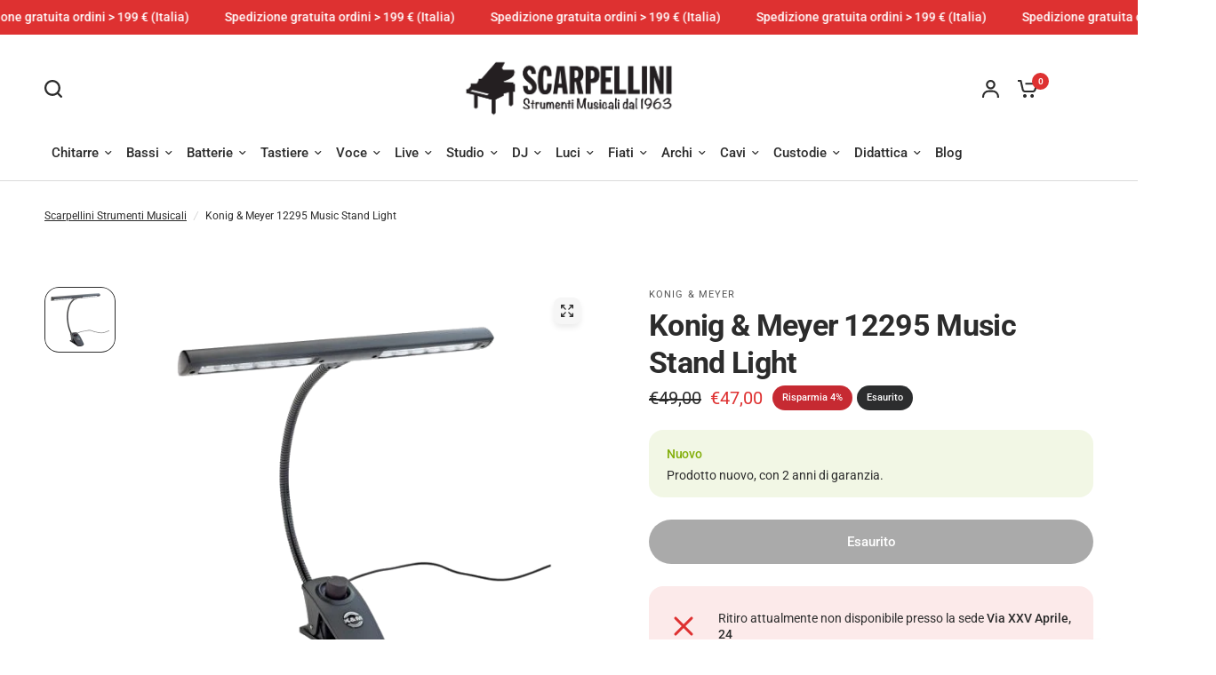

--- FILE ---
content_type: text/html; charset=utf-8
request_url: https://scarpellinistrumentimusicali.it/products/konig-meyer-12295-music-stand-light
body_size: 45105
content:
<!doctype html><html class="no-js" lang="it" dir="ltr">
<head>
	<meta charset="utf-8">
	<meta http-equiv="X-UA-Compatible" content="IE=edge,chrome=1">
	<meta name="viewport" content="width=device-width, initial-scale=1, maximum-scale=5, viewport-fit=cover">
	<meta name="theme-color" content="#ffffff">
	<link rel="canonical" href="https://scarpellinistrumentimusicali.it/products/konig-meyer-12295-music-stand-light">
	<link rel="preconnect" href="https://cdn.shopify.com" crossorigin>
	<link rel="preload" as="style" href="//scarpellinistrumentimusicali.it/cdn/shop/t/4/assets/app.css?v=26913386381563409201706544725">
<link rel="preload" as="style" href="//scarpellinistrumentimusicali.it/cdn/shop/t/4/assets/product-grid.css?v=93427638178673224831706544727">
<link rel="preload" as="style" href="//scarpellinistrumentimusicali.it/cdn/shop/t/4/assets/product.css?v=117011383191532895151706544727">



<link rel="preload" as="script" href="//scarpellinistrumentimusicali.it/cdn/shop/t/4/assets/animations.min.js?v=85537150597007260831706544725">

<link rel="preload" as="script" href="//scarpellinistrumentimusicali.it/cdn/shop/t/4/assets/header.js?v=6094887744313169711706544726">
<link rel="preload" as="script" href="//scarpellinistrumentimusicali.it/cdn/shop/t/4/assets/vendor.min.js?v=13569931493010679481706544727">
<link rel="preload" as="script" href="//scarpellinistrumentimusicali.it/cdn/shop/t/4/assets/app.js?v=129519998695245352911706544725">

<script>
window.lazySizesConfig = window.lazySizesConfig || {};
window.lazySizesConfig.expand = 250;
window.lazySizesConfig.loadMode = 1;
window.lazySizesConfig.loadHidden = false;
</script>


	

	<title>
	Konig &amp; Meyer 12295 Music Stand Light &ndash; Scarpellini Strumenti Musicali
	</title>

	
	<meta name="description" content="LAMPADA DA LEGGIO 12 LEDL&#39;illuminazione perfetta per ogni situazione. Dotato di 12 LED a risparmio energetico e a lunga durata che garantiscono un&#39;illuminazione ottimale del leggio. La luminosità è regolata tramite un dimmer variabile. Il collo d&#39;oca flessibile assicura che la luce sia sempre nella posizione ideale. Un">
	
<link rel="preconnect" href="https://fonts.shopifycdn.com" crossorigin>

<meta property="og:site_name" content="Scarpellini Strumenti Musicali">
<meta property="og:url" content="https://scarpellinistrumentimusicali.it/products/konig-meyer-12295-music-stand-light">
<meta property="og:title" content="Konig &amp; Meyer 12295 Music Stand Light">
<meta property="og:type" content="product">
<meta property="og:description" content="LAMPADA DA LEGGIO 12 LEDL&#39;illuminazione perfetta per ogni situazione. Dotato di 12 LED a risparmio energetico e a lunga durata che garantiscono un&#39;illuminazione ottimale del leggio. La luminosità è regolata tramite un dimmer variabile. Il collo d&#39;oca flessibile assicura che la luce sia sempre nella posizione ideale. Un"><meta property="og:image" content="http://scarpellinistrumentimusicali.it/cdn/shop/products/konig_meyer12295.png?v=1611944257">
  <meta property="og:image:secure_url" content="https://scarpellinistrumentimusicali.it/cdn/shop/products/konig_meyer12295.png?v=1611944257">
  <meta property="og:image:width" content="570">
  <meta property="og:image:height" content="526"><meta property="og:price:amount" content="47,00">
  <meta property="og:price:currency" content="EUR"><meta name="twitter:card" content="summary_large_image">
<meta name="twitter:title" content="Konig &amp; Meyer 12295 Music Stand Light">
<meta name="twitter:description" content="LAMPADA DA LEGGIO 12 LEDL&#39;illuminazione perfetta per ogni situazione. Dotato di 12 LED a risparmio energetico e a lunga durata che garantiscono un&#39;illuminazione ottimale del leggio. La luminosità è regolata tramite un dimmer variabile. Il collo d&#39;oca flessibile assicura che la luce sia sempre nella posizione ideale. Un">


	<link href="//scarpellinistrumentimusicali.it/cdn/shop/t/4/assets/app.css?v=26913386381563409201706544725" rel="stylesheet" type="text/css" media="all" />
	<link href="//scarpellinistrumentimusicali.it/cdn/shop/t/4/assets/product-grid.css?v=93427638178673224831706544727" rel="stylesheet" type="text/css" media="all" />

	<style data-shopify>
	@font-face {
  font-family: Roboto;
  font-weight: 400;
  font-style: normal;
  font-display: swap;
  src: url("//scarpellinistrumentimusicali.it/cdn/fonts/roboto/roboto_n4.2019d890f07b1852f56ce63ba45b2db45d852cba.woff2") format("woff2"),
       url("//scarpellinistrumentimusicali.it/cdn/fonts/roboto/roboto_n4.238690e0007583582327135619c5f7971652fa9d.woff") format("woff");
}

@font-face {
  font-family: Roboto;
  font-weight: 500;
  font-style: normal;
  font-display: swap;
  src: url("//scarpellinistrumentimusicali.it/cdn/fonts/roboto/roboto_n5.250d51708d76acbac296b0e21ede8f81de4e37aa.woff2") format("woff2"),
       url("//scarpellinistrumentimusicali.it/cdn/fonts/roboto/roboto_n5.535e8c56f4cbbdea416167af50ab0ff1360a3949.woff") format("woff");
}

@font-face {
  font-family: Roboto;
  font-weight: 600;
  font-style: normal;
  font-display: swap;
  src: url("//scarpellinistrumentimusicali.it/cdn/fonts/roboto/roboto_n6.3d305d5382545b48404c304160aadee38c90ef9d.woff2") format("woff2"),
       url("//scarpellinistrumentimusicali.it/cdn/fonts/roboto/roboto_n6.bb37be020157f87e181e5489d5e9137ad60c47a2.woff") format("woff");
}

@font-face {
  font-family: Roboto;
  font-weight: 400;
  font-style: italic;
  font-display: swap;
  src: url("//scarpellinistrumentimusicali.it/cdn/fonts/roboto/roboto_i4.57ce898ccda22ee84f49e6b57ae302250655e2d4.woff2") format("woff2"),
       url("//scarpellinistrumentimusicali.it/cdn/fonts/roboto/roboto_i4.b21f3bd061cbcb83b824ae8c7671a82587b264bf.woff") format("woff");
}

@font-face {
  font-family: Roboto;
  font-weight: 600;
  font-style: italic;
  font-display: swap;
  src: url("//scarpellinistrumentimusicali.it/cdn/fonts/roboto/roboto_i6.ebd6b6733fb2b030d60cbf61316511a7ffd82fb3.woff2") format("woff2"),
       url("//scarpellinistrumentimusicali.it/cdn/fonts/roboto/roboto_i6.1363905a6d5249605bc5e0f859663ffe95ac3bed.woff") format("woff");
}


		@font-face {
  font-family: Roboto;
  font-weight: 700;
  font-style: normal;
  font-display: swap;
  src: url("//scarpellinistrumentimusicali.it/cdn/fonts/roboto/roboto_n7.f38007a10afbbde8976c4056bfe890710d51dec2.woff2") format("woff2"),
       url("//scarpellinistrumentimusicali.it/cdn/fonts/roboto/roboto_n7.94bfdd3e80c7be00e128703d245c207769d763f9.woff") format("woff");
}

@font-face {
  font-family: Roboto;
  font-weight: 400;
  font-style: normal;
  font-display: swap;
  src: url("//scarpellinistrumentimusicali.it/cdn/fonts/roboto/roboto_n4.2019d890f07b1852f56ce63ba45b2db45d852cba.woff2") format("woff2"),
       url("//scarpellinistrumentimusicali.it/cdn/fonts/roboto/roboto_n4.238690e0007583582327135619c5f7971652fa9d.woff") format("woff");
}

h1,h2,h3,h4,h5,h6,
	.h1,.h2,.h3,.h4,.h5,.h6,
	.logolink.text-logo,
	.heading-font,
	.h1-xlarge,
	.h1-large,
	blockquote p,
	blockquote span,
	.customer-addresses .my-address .address-index {
		font-style: normal;
		font-weight: 700;
		font-family: Roboto, sans-serif;
	}
	body,
	.body-font,
	.thb-product-detail .product-title {
		font-style: normal;
		font-weight: 400;
		font-family: Roboto, sans-serif;
	}
	:root {

		--font-body-scale: 1.0;
		--font-body-line-height-scale: 1.0;
		--font-body-letter-spacing: 0.0em;
		--font-announcement-scale: 1.1;
		--font-heading-scale: 1.0;
		--font-heading-line-height-scale: 1.0;
		--font-heading-letter-spacing: -0.02em;
		--font-navigation-scale: 1.0;
		--font-product-price-scale: 1.0;
		--font-product-title-scale: 1.0;
		--font-product-title-line-height-scale: 1.0;
		--button-letter-spacing: 0.0em;

		--block-border-radius: 16px;
		--button-border-radius: 25px;
		--input-border-radius: 6px;--bg-body: #ffffff;
			--bg-body-rgb: 255,255,255;
			--bg-body-darken: #f7f7f7;
			--payment-terms-background-color: #ffffff;--color-body: #2c2c2c;
		  --color-body-rgb: 44,44,44;--color-heading: #1a1c1d;
		  --color-heading-rgb: 26,28,29;--color-accent: #de3131;
			--color-accent-hover: #cb2020;
			--color-accent-rgb: 222,49,49;--color-border: #dadada;--color-form-border: #D3D3D3;--color-overlay-rgb: 159,159,159;--color-drawer-bg: #f6f6f6;
			--color-drawer-bg-rgb: 246,246,246;--color-announcement-bar-text: #ffffff;--color-announcement-bar-bg: #de3131;--color-secondary-menu-text: #2c2c2c;--color-secondary-menu-bg: #ffffff;--color-header-bg: #ffffff;
			--color-header-bg-rgb: 255,255,255;--color-header-text: #2c2c2c;
			--color-header-text-rgb: 44,44,44;--color-header-links: #2c2c2c;--color-header-links-hover: #de3131;--color-header-icons: #2c2c2c;--color-header-border: #E2E2E2;--solid-button-background: #2c2c2c;
			--solid-button-background-hover: #1a1a1a;--solid-button-label: #ffffff;--white-button-label: #2c2c2c;--color-price: #2c2c2c;
			--color-price-rgb: 44,44,44;--color-price-discounted: #de3131;--color-star: #de3131;--color-inventory-instock: #82ae09;--color-inventory-lowstock: #de3131;--section-spacing-mobile: 20px;--section-spacing-desktop: 30px;--color-product-card-bg: #f6f6f6;--color-article-card-bg: #ffffff;--color-badge-text: #ffffff;--color-badge-sold-out: #2c2d2e;--color-badge-sale: #c62a32;--badge-corner-radius: 14px;--color-footer-heading: #FFFFFF;
			--color-footer-heading-rgb: 255,255,255;--color-footer-text: #dadada;
			--color-footer-text-rgb: 218,218,218;--color-footer-link: #dadada;--color-footer-link-hover: #de3131;--color-footer-border: #868686;
			--color-footer-border-rgb: 134,134,134;--color-footer-bg: #181818;}
</style>


	<script>
		window.theme = window.theme || {};
		theme = {
			settings: {
				money_with_currency_format:"€{{amount_with_comma_separator}}",
				cart_drawer:true},
			routes: {
				root_url: '/',
				cart_url: '/cart',
				cart_add_url: '/cart/add',
				search_url: '/search',
				cart_change_url: '/cart/change',
				cart_update_url: '/cart/update',
				predictive_search_url: '/search/suggest',
			},
			variantStrings: {
        addToCart: `Aggiungi al carrello`,
        soldOut: `Esaurito`,
        unavailable: `Non disponibile`,
        preOrder: `Pre-ordina`,
      },
			strings: {
				requiresTerms: `È necessario accettare i termini e le condizioni di vendita per effettuare il check-out`,
			}
		};
	</script>
	<script>window.performance && window.performance.mark && window.performance.mark('shopify.content_for_header.start');</script><meta name="google-site-verification" content="JJlRDzAVLxSQAPAGOzNhNptmdOmlm3AffXXlQAHEzw0">
<meta id="shopify-digital-wallet" name="shopify-digital-wallet" content="/44559007893/digital_wallets/dialog">
<meta name="shopify-checkout-api-token" content="710a635c00cb4d67ada21399d87d13b1">
<meta id="in-context-paypal-metadata" data-shop-id="44559007893" data-venmo-supported="false" data-environment="production" data-locale="it_IT" data-paypal-v4="true" data-currency="EUR">
<link rel="alternate" type="application/json+oembed" href="https://scarpellinistrumentimusicali.it/products/konig-meyer-12295-music-stand-light.oembed">
<script async="async" src="/checkouts/internal/preloads.js?locale=it-IT"></script>
<script id="apple-pay-shop-capabilities" type="application/json">{"shopId":44559007893,"countryCode":"IT","currencyCode":"EUR","merchantCapabilities":["supports3DS"],"merchantId":"gid:\/\/shopify\/Shop\/44559007893","merchantName":"Scarpellini Strumenti Musicali","requiredBillingContactFields":["postalAddress","email","phone"],"requiredShippingContactFields":["postalAddress","email","phone"],"shippingType":"shipping","supportedNetworks":["visa","maestro","masterCard"],"total":{"type":"pending","label":"Scarpellini Strumenti Musicali","amount":"1.00"},"shopifyPaymentsEnabled":true,"supportsSubscriptions":true}</script>
<script id="shopify-features" type="application/json">{"accessToken":"710a635c00cb4d67ada21399d87d13b1","betas":["rich-media-storefront-analytics"],"domain":"scarpellinistrumentimusicali.it","predictiveSearch":true,"shopId":44559007893,"locale":"it"}</script>
<script>var Shopify = Shopify || {};
Shopify.shop = "scarpellini-strumenti-musicali.myshopify.com";
Shopify.locale = "it";
Shopify.currency = {"active":"EUR","rate":"1.0"};
Shopify.country = "IT";
Shopify.theme = {"name":"Vision","id":162398339416,"schema_name":"Vision","schema_version":"2.2.0","theme_store_id":2053,"role":"main"};
Shopify.theme.handle = "null";
Shopify.theme.style = {"id":null,"handle":null};
Shopify.cdnHost = "scarpellinistrumentimusicali.it/cdn";
Shopify.routes = Shopify.routes || {};
Shopify.routes.root = "/";</script>
<script type="module">!function(o){(o.Shopify=o.Shopify||{}).modules=!0}(window);</script>
<script>!function(o){function n(){var o=[];function n(){o.push(Array.prototype.slice.apply(arguments))}return n.q=o,n}var t=o.Shopify=o.Shopify||{};t.loadFeatures=n(),t.autoloadFeatures=n()}(window);</script>
<script id="shop-js-analytics" type="application/json">{"pageType":"product"}</script>
<script defer="defer" async type="module" src="//scarpellinistrumentimusicali.it/cdn/shopifycloud/shop-js/modules/v2/client.init-shop-cart-sync_dvfQaB1V.it.esm.js"></script>
<script defer="defer" async type="module" src="//scarpellinistrumentimusicali.it/cdn/shopifycloud/shop-js/modules/v2/chunk.common_BW-OJwDu.esm.js"></script>
<script defer="defer" async type="module" src="//scarpellinistrumentimusicali.it/cdn/shopifycloud/shop-js/modules/v2/chunk.modal_CX4jaIRf.esm.js"></script>
<script type="module">
  await import("//scarpellinistrumentimusicali.it/cdn/shopifycloud/shop-js/modules/v2/client.init-shop-cart-sync_dvfQaB1V.it.esm.js");
await import("//scarpellinistrumentimusicali.it/cdn/shopifycloud/shop-js/modules/v2/chunk.common_BW-OJwDu.esm.js");
await import("//scarpellinistrumentimusicali.it/cdn/shopifycloud/shop-js/modules/v2/chunk.modal_CX4jaIRf.esm.js");

  window.Shopify.SignInWithShop?.initShopCartSync?.({"fedCMEnabled":true,"windoidEnabled":true});

</script>
<script>(function() {
  var isLoaded = false;
  function asyncLoad() {
    if (isLoaded) return;
    isLoaded = true;
    var urls = ["https:\/\/cdn1.stamped.io\/files\/widget.min.js?shop=scarpellini-strumenti-musicali.myshopify.com","https:\/\/gdprcdn.b-cdn.net\/js\/gdpr_cookie_consent.min.js?shop=scarpellini-strumenti-musicali.myshopify.com"];
    for (var i = 0; i < urls.length; i++) {
      var s = document.createElement('script');
      s.type = 'text/javascript';
      s.async = true;
      s.src = urls[i];
      var x = document.getElementsByTagName('script')[0];
      x.parentNode.insertBefore(s, x);
    }
  };
  if(window.attachEvent) {
    window.attachEvent('onload', asyncLoad);
  } else {
    window.addEventListener('load', asyncLoad, false);
  }
})();</script>
<script id="__st">var __st={"a":44559007893,"offset":3600,"reqid":"105f10a1-a693-41c1-bc59-b5b5dd686f14-1769151279","pageurl":"scarpellinistrumentimusicali.it\/products\/konig-meyer-12295-music-stand-light","u":"a07bccb20ca2","p":"product","rtyp":"product","rid":6444388778133};</script>
<script>window.ShopifyPaypalV4VisibilityTracking = true;</script>
<script id="captcha-bootstrap">!function(){'use strict';const t='contact',e='account',n='new_comment',o=[[t,t],['blogs',n],['comments',n],[t,'customer']],c=[[e,'customer_login'],[e,'guest_login'],[e,'recover_customer_password'],[e,'create_customer']],r=t=>t.map((([t,e])=>`form[action*='/${t}']:not([data-nocaptcha='true']) input[name='form_type'][value='${e}']`)).join(','),a=t=>()=>t?[...document.querySelectorAll(t)].map((t=>t.form)):[];function s(){const t=[...o],e=r(t);return a(e)}const i='password',u='form_key',d=['recaptcha-v3-token','g-recaptcha-response','h-captcha-response',i],f=()=>{try{return window.sessionStorage}catch{return}},m='__shopify_v',_=t=>t.elements[u];function p(t,e,n=!1){try{const o=window.sessionStorage,c=JSON.parse(o.getItem(e)),{data:r}=function(t){const{data:e,action:n}=t;return t[m]||n?{data:e,action:n}:{data:t,action:n}}(c);for(const[e,n]of Object.entries(r))t.elements[e]&&(t.elements[e].value=n);n&&o.removeItem(e)}catch(o){console.error('form repopulation failed',{error:o})}}const l='form_type',E='cptcha';function T(t){t.dataset[E]=!0}const w=window,h=w.document,L='Shopify',v='ce_forms',y='captcha';let A=!1;((t,e)=>{const n=(g='f06e6c50-85a8-45c8-87d0-21a2b65856fe',I='https://cdn.shopify.com/shopifycloud/storefront-forms-hcaptcha/ce_storefront_forms_captcha_hcaptcha.v1.5.2.iife.js',D={infoText:'Protetto da hCaptcha',privacyText:'Privacy',termsText:'Termini'},(t,e,n)=>{const o=w[L][v],c=o.bindForm;if(c)return c(t,g,e,D).then(n);var r;o.q.push([[t,g,e,D],n]),r=I,A||(h.body.append(Object.assign(h.createElement('script'),{id:'captcha-provider',async:!0,src:r})),A=!0)});var g,I,D;w[L]=w[L]||{},w[L][v]=w[L][v]||{},w[L][v].q=[],w[L][y]=w[L][y]||{},w[L][y].protect=function(t,e){n(t,void 0,e),T(t)},Object.freeze(w[L][y]),function(t,e,n,w,h,L){const[v,y,A,g]=function(t,e,n){const i=e?o:[],u=t?c:[],d=[...i,...u],f=r(d),m=r(i),_=r(d.filter((([t,e])=>n.includes(e))));return[a(f),a(m),a(_),s()]}(w,h,L),I=t=>{const e=t.target;return e instanceof HTMLFormElement?e:e&&e.form},D=t=>v().includes(t);t.addEventListener('submit',(t=>{const e=I(t);if(!e)return;const n=D(e)&&!e.dataset.hcaptchaBound&&!e.dataset.recaptchaBound,o=_(e),c=g().includes(e)&&(!o||!o.value);(n||c)&&t.preventDefault(),c&&!n&&(function(t){try{if(!f())return;!function(t){const e=f();if(!e)return;const n=_(t);if(!n)return;const o=n.value;o&&e.removeItem(o)}(t);const e=Array.from(Array(32),(()=>Math.random().toString(36)[2])).join('');!function(t,e){_(t)||t.append(Object.assign(document.createElement('input'),{type:'hidden',name:u})),t.elements[u].value=e}(t,e),function(t,e){const n=f();if(!n)return;const o=[...t.querySelectorAll(`input[type='${i}']`)].map((({name:t})=>t)),c=[...d,...o],r={};for(const[a,s]of new FormData(t).entries())c.includes(a)||(r[a]=s);n.setItem(e,JSON.stringify({[m]:1,action:t.action,data:r}))}(t,e)}catch(e){console.error('failed to persist form',e)}}(e),e.submit())}));const S=(t,e)=>{t&&!t.dataset[E]&&(n(t,e.some((e=>e===t))),T(t))};for(const o of['focusin','change'])t.addEventListener(o,(t=>{const e=I(t);D(e)&&S(e,y())}));const B=e.get('form_key'),M=e.get(l),P=B&&M;t.addEventListener('DOMContentLoaded',(()=>{const t=y();if(P)for(const e of t)e.elements[l].value===M&&p(e,B);[...new Set([...A(),...v().filter((t=>'true'===t.dataset.shopifyCaptcha))])].forEach((e=>S(e,t)))}))}(h,new URLSearchParams(w.location.search),n,t,e,['guest_login'])})(!0,!0)}();</script>
<script integrity="sha256-4kQ18oKyAcykRKYeNunJcIwy7WH5gtpwJnB7kiuLZ1E=" data-source-attribution="shopify.loadfeatures" defer="defer" src="//scarpellinistrumentimusicali.it/cdn/shopifycloud/storefront/assets/storefront/load_feature-a0a9edcb.js" crossorigin="anonymous"></script>
<script data-source-attribution="shopify.dynamic_checkout.dynamic.init">var Shopify=Shopify||{};Shopify.PaymentButton=Shopify.PaymentButton||{isStorefrontPortableWallets:!0,init:function(){window.Shopify.PaymentButton.init=function(){};var t=document.createElement("script");t.src="https://scarpellinistrumentimusicali.it/cdn/shopifycloud/portable-wallets/latest/portable-wallets.it.js",t.type="module",document.head.appendChild(t)}};
</script>
<script data-source-attribution="shopify.dynamic_checkout.buyer_consent">
  function portableWalletsHideBuyerConsent(e){var t=document.getElementById("shopify-buyer-consent"),n=document.getElementById("shopify-subscription-policy-button");t&&n&&(t.classList.add("hidden"),t.setAttribute("aria-hidden","true"),n.removeEventListener("click",e))}function portableWalletsShowBuyerConsent(e){var t=document.getElementById("shopify-buyer-consent"),n=document.getElementById("shopify-subscription-policy-button");t&&n&&(t.classList.remove("hidden"),t.removeAttribute("aria-hidden"),n.addEventListener("click",e))}window.Shopify?.PaymentButton&&(window.Shopify.PaymentButton.hideBuyerConsent=portableWalletsHideBuyerConsent,window.Shopify.PaymentButton.showBuyerConsent=portableWalletsShowBuyerConsent);
</script>
<script data-source-attribution="shopify.dynamic_checkout.cart.bootstrap">document.addEventListener("DOMContentLoaded",(function(){function t(){return document.querySelector("shopify-accelerated-checkout-cart, shopify-accelerated-checkout")}if(t())Shopify.PaymentButton.init();else{new MutationObserver((function(e,n){t()&&(Shopify.PaymentButton.init(),n.disconnect())})).observe(document.body,{childList:!0,subtree:!0})}}));
</script>
<link id="shopify-accelerated-checkout-styles" rel="stylesheet" media="screen" href="https://scarpellinistrumentimusicali.it/cdn/shopifycloud/portable-wallets/latest/accelerated-checkout-backwards-compat.css" crossorigin="anonymous">
<style id="shopify-accelerated-checkout-cart">
        #shopify-buyer-consent {
  margin-top: 1em;
  display: inline-block;
  width: 100%;
}

#shopify-buyer-consent.hidden {
  display: none;
}

#shopify-subscription-policy-button {
  background: none;
  border: none;
  padding: 0;
  text-decoration: underline;
  font-size: inherit;
  cursor: pointer;
}

#shopify-subscription-policy-button::before {
  box-shadow: none;
}

      </style>

<script>window.performance && window.performance.mark && window.performance.mark('shopify.content_for_header.end');</script> <!-- Header hook for plugins -->

	<script>document.documentElement.className = document.documentElement.className.replace('no-js', 'js');</script>
<!-- BEGIN app block: shopify://apps/consentmo-gdpr/blocks/gdpr_cookie_consent/4fbe573f-a377-4fea-9801-3ee0858cae41 -->


<!-- END app block --><script src="https://cdn.shopify.com/extensions/019be686-6d6b-7450-94c8-f1d008d39fc2/consentmo-gdpr-593/assets/consentmo_cookie_consent.js" type="text/javascript" defer="defer"></script>
<link href="https://monorail-edge.shopifysvc.com" rel="dns-prefetch">
<script>(function(){if ("sendBeacon" in navigator && "performance" in window) {try {var session_token_from_headers = performance.getEntriesByType('navigation')[0].serverTiming.find(x => x.name == '_s').description;} catch {var session_token_from_headers = undefined;}var session_cookie_matches = document.cookie.match(/_shopify_s=([^;]*)/);var session_token_from_cookie = session_cookie_matches && session_cookie_matches.length === 2 ? session_cookie_matches[1] : "";var session_token = session_token_from_headers || session_token_from_cookie || "";function handle_abandonment_event(e) {var entries = performance.getEntries().filter(function(entry) {return /monorail-edge.shopifysvc.com/.test(entry.name);});if (!window.abandonment_tracked && entries.length === 0) {window.abandonment_tracked = true;var currentMs = Date.now();var navigation_start = performance.timing.navigationStart;var payload = {shop_id: 44559007893,url: window.location.href,navigation_start,duration: currentMs - navigation_start,session_token,page_type: "product"};window.navigator.sendBeacon("https://monorail-edge.shopifysvc.com/v1/produce", JSON.stringify({schema_id: "online_store_buyer_site_abandonment/1.1",payload: payload,metadata: {event_created_at_ms: currentMs,event_sent_at_ms: currentMs}}));}}window.addEventListener('pagehide', handle_abandonment_event);}}());</script>
<script id="web-pixels-manager-setup">(function e(e,d,r,n,o){if(void 0===o&&(o={}),!Boolean(null===(a=null===(i=window.Shopify)||void 0===i?void 0:i.analytics)||void 0===a?void 0:a.replayQueue)){var i,a;window.Shopify=window.Shopify||{};var t=window.Shopify;t.analytics=t.analytics||{};var s=t.analytics;s.replayQueue=[],s.publish=function(e,d,r){return s.replayQueue.push([e,d,r]),!0};try{self.performance.mark("wpm:start")}catch(e){}var l=function(){var e={modern:/Edge?\/(1{2}[4-9]|1[2-9]\d|[2-9]\d{2}|\d{4,})\.\d+(\.\d+|)|Firefox\/(1{2}[4-9]|1[2-9]\d|[2-9]\d{2}|\d{4,})\.\d+(\.\d+|)|Chrom(ium|e)\/(9{2}|\d{3,})\.\d+(\.\d+|)|(Maci|X1{2}).+ Version\/(15\.\d+|(1[6-9]|[2-9]\d|\d{3,})\.\d+)([,.]\d+|)( \(\w+\)|)( Mobile\/\w+|) Safari\/|Chrome.+OPR\/(9{2}|\d{3,})\.\d+\.\d+|(CPU[ +]OS|iPhone[ +]OS|CPU[ +]iPhone|CPU IPhone OS|CPU iPad OS)[ +]+(15[._]\d+|(1[6-9]|[2-9]\d|\d{3,})[._]\d+)([._]\d+|)|Android:?[ /-](13[3-9]|1[4-9]\d|[2-9]\d{2}|\d{4,})(\.\d+|)(\.\d+|)|Android.+Firefox\/(13[5-9]|1[4-9]\d|[2-9]\d{2}|\d{4,})\.\d+(\.\d+|)|Android.+Chrom(ium|e)\/(13[3-9]|1[4-9]\d|[2-9]\d{2}|\d{4,})\.\d+(\.\d+|)|SamsungBrowser\/([2-9]\d|\d{3,})\.\d+/,legacy:/Edge?\/(1[6-9]|[2-9]\d|\d{3,})\.\d+(\.\d+|)|Firefox\/(5[4-9]|[6-9]\d|\d{3,})\.\d+(\.\d+|)|Chrom(ium|e)\/(5[1-9]|[6-9]\d|\d{3,})\.\d+(\.\d+|)([\d.]+$|.*Safari\/(?![\d.]+ Edge\/[\d.]+$))|(Maci|X1{2}).+ Version\/(10\.\d+|(1[1-9]|[2-9]\d|\d{3,})\.\d+)([,.]\d+|)( \(\w+\)|)( Mobile\/\w+|) Safari\/|Chrome.+OPR\/(3[89]|[4-9]\d|\d{3,})\.\d+\.\d+|(CPU[ +]OS|iPhone[ +]OS|CPU[ +]iPhone|CPU IPhone OS|CPU iPad OS)[ +]+(10[._]\d+|(1[1-9]|[2-9]\d|\d{3,})[._]\d+)([._]\d+|)|Android:?[ /-](13[3-9]|1[4-9]\d|[2-9]\d{2}|\d{4,})(\.\d+|)(\.\d+|)|Mobile Safari.+OPR\/([89]\d|\d{3,})\.\d+\.\d+|Android.+Firefox\/(13[5-9]|1[4-9]\d|[2-9]\d{2}|\d{4,})\.\d+(\.\d+|)|Android.+Chrom(ium|e)\/(13[3-9]|1[4-9]\d|[2-9]\d{2}|\d{4,})\.\d+(\.\d+|)|Android.+(UC? ?Browser|UCWEB|U3)[ /]?(15\.([5-9]|\d{2,})|(1[6-9]|[2-9]\d|\d{3,})\.\d+)\.\d+|SamsungBrowser\/(5\.\d+|([6-9]|\d{2,})\.\d+)|Android.+MQ{2}Browser\/(14(\.(9|\d{2,})|)|(1[5-9]|[2-9]\d|\d{3,})(\.\d+|))(\.\d+|)|K[Aa][Ii]OS\/(3\.\d+|([4-9]|\d{2,})\.\d+)(\.\d+|)/},d=e.modern,r=e.legacy,n=navigator.userAgent;return n.match(d)?"modern":n.match(r)?"legacy":"unknown"}(),u="modern"===l?"modern":"legacy",c=(null!=n?n:{modern:"",legacy:""})[u],f=function(e){return[e.baseUrl,"/wpm","/b",e.hashVersion,"modern"===e.buildTarget?"m":"l",".js"].join("")}({baseUrl:d,hashVersion:r,buildTarget:u}),m=function(e){var d=e.version,r=e.bundleTarget,n=e.surface,o=e.pageUrl,i=e.monorailEndpoint;return{emit:function(e){var a=e.status,t=e.errorMsg,s=(new Date).getTime(),l=JSON.stringify({metadata:{event_sent_at_ms:s},events:[{schema_id:"web_pixels_manager_load/3.1",payload:{version:d,bundle_target:r,page_url:o,status:a,surface:n,error_msg:t},metadata:{event_created_at_ms:s}}]});if(!i)return console&&console.warn&&console.warn("[Web Pixels Manager] No Monorail endpoint provided, skipping logging."),!1;try{return self.navigator.sendBeacon.bind(self.navigator)(i,l)}catch(e){}var u=new XMLHttpRequest;try{return u.open("POST",i,!0),u.setRequestHeader("Content-Type","text/plain"),u.send(l),!0}catch(e){return console&&console.warn&&console.warn("[Web Pixels Manager] Got an unhandled error while logging to Monorail."),!1}}}}({version:r,bundleTarget:l,surface:e.surface,pageUrl:self.location.href,monorailEndpoint:e.monorailEndpoint});try{o.browserTarget=l,function(e){var d=e.src,r=e.async,n=void 0===r||r,o=e.onload,i=e.onerror,a=e.sri,t=e.scriptDataAttributes,s=void 0===t?{}:t,l=document.createElement("script"),u=document.querySelector("head"),c=document.querySelector("body");if(l.async=n,l.src=d,a&&(l.integrity=a,l.crossOrigin="anonymous"),s)for(var f in s)if(Object.prototype.hasOwnProperty.call(s,f))try{l.dataset[f]=s[f]}catch(e){}if(o&&l.addEventListener("load",o),i&&l.addEventListener("error",i),u)u.appendChild(l);else{if(!c)throw new Error("Did not find a head or body element to append the script");c.appendChild(l)}}({src:f,async:!0,onload:function(){if(!function(){var e,d;return Boolean(null===(d=null===(e=window.Shopify)||void 0===e?void 0:e.analytics)||void 0===d?void 0:d.initialized)}()){var d=window.webPixelsManager.init(e)||void 0;if(d){var r=window.Shopify.analytics;r.replayQueue.forEach((function(e){var r=e[0],n=e[1],o=e[2];d.publishCustomEvent(r,n,o)})),r.replayQueue=[],r.publish=d.publishCustomEvent,r.visitor=d.visitor,r.initialized=!0}}},onerror:function(){return m.emit({status:"failed",errorMsg:"".concat(f," has failed to load")})},sri:function(e){var d=/^sha384-[A-Za-z0-9+/=]+$/;return"string"==typeof e&&d.test(e)}(c)?c:"",scriptDataAttributes:o}),m.emit({status:"loading"})}catch(e){m.emit({status:"failed",errorMsg:(null==e?void 0:e.message)||"Unknown error"})}}})({shopId: 44559007893,storefrontBaseUrl: "https://scarpellinistrumentimusicali.it",extensionsBaseUrl: "https://extensions.shopifycdn.com/cdn/shopifycloud/web-pixels-manager",monorailEndpoint: "https://monorail-edge.shopifysvc.com/unstable/produce_batch",surface: "storefront-renderer",enabledBetaFlags: ["2dca8a86"],webPixelsConfigList: [{"id":"1096352088","configuration":"{\"config\":\"{\\\"pixel_id\\\":\\\"G-ZL4K3FMEEX\\\",\\\"target_country\\\":\\\"IT\\\",\\\"gtag_events\\\":[{\\\"type\\\":\\\"search\\\",\\\"action_label\\\":[\\\"G-ZL4K3FMEEX\\\",\\\"AW-469558627\\\/m6AOCPnN9u0BEOPK898B\\\"]},{\\\"type\\\":\\\"begin_checkout\\\",\\\"action_label\\\":[\\\"G-ZL4K3FMEEX\\\",\\\"AW-469558627\\\/XMDKCPbN9u0BEOPK898B\\\"]},{\\\"type\\\":\\\"view_item\\\",\\\"action_label\\\":[\\\"G-ZL4K3FMEEX\\\",\\\"AW-469558627\\\/2w_MCPDN9u0BEOPK898B\\\",\\\"MC-K1XC5Y0F0S\\\"]},{\\\"type\\\":\\\"purchase\\\",\\\"action_label\\\":[\\\"G-ZL4K3FMEEX\\\",\\\"AW-469558627\\\/5jhGCO3N9u0BEOPK898B\\\",\\\"MC-K1XC5Y0F0S\\\"]},{\\\"type\\\":\\\"page_view\\\",\\\"action_label\\\":[\\\"G-ZL4K3FMEEX\\\",\\\"AW-469558627\\\/FVO2COrN9u0BEOPK898B\\\",\\\"MC-K1XC5Y0F0S\\\"]},{\\\"type\\\":\\\"add_payment_info\\\",\\\"action_label\\\":[\\\"G-ZL4K3FMEEX\\\",\\\"AW-469558627\\\/_nWBCPzN9u0BEOPK898B\\\"]},{\\\"type\\\":\\\"add_to_cart\\\",\\\"action_label\\\":[\\\"G-ZL4K3FMEEX\\\",\\\"AW-469558627\\\/hF62CPPN9u0BEOPK898B\\\"]}],\\\"enable_monitoring_mode\\\":false}\"}","eventPayloadVersion":"v1","runtimeContext":"OPEN","scriptVersion":"b2a88bafab3e21179ed38636efcd8a93","type":"APP","apiClientId":1780363,"privacyPurposes":[],"dataSharingAdjustments":{"protectedCustomerApprovalScopes":["read_customer_address","read_customer_email","read_customer_name","read_customer_personal_data","read_customer_phone"]}},{"id":"355795288","configuration":"{\"pixel_id\":\"415558143055540\",\"pixel_type\":\"facebook_pixel\",\"metaapp_system_user_token\":\"-\"}","eventPayloadVersion":"v1","runtimeContext":"OPEN","scriptVersion":"ca16bc87fe92b6042fbaa3acc2fbdaa6","type":"APP","apiClientId":2329312,"privacyPurposes":["ANALYTICS","MARKETING","SALE_OF_DATA"],"dataSharingAdjustments":{"protectedCustomerApprovalScopes":["read_customer_address","read_customer_email","read_customer_name","read_customer_personal_data","read_customer_phone"]}},{"id":"shopify-app-pixel","configuration":"{}","eventPayloadVersion":"v1","runtimeContext":"STRICT","scriptVersion":"0450","apiClientId":"shopify-pixel","type":"APP","privacyPurposes":["ANALYTICS","MARKETING"]},{"id":"shopify-custom-pixel","eventPayloadVersion":"v1","runtimeContext":"LAX","scriptVersion":"0450","apiClientId":"shopify-pixel","type":"CUSTOM","privacyPurposes":["ANALYTICS","MARKETING"]}],isMerchantRequest: false,initData: {"shop":{"name":"Scarpellini Strumenti Musicali","paymentSettings":{"currencyCode":"EUR"},"myshopifyDomain":"scarpellini-strumenti-musicali.myshopify.com","countryCode":"IT","storefrontUrl":"https:\/\/scarpellinistrumentimusicali.it"},"customer":null,"cart":null,"checkout":null,"productVariants":[{"price":{"amount":47.0,"currencyCode":"EUR"},"product":{"title":"Konig \u0026 Meyer 12295 Music Stand Light","vendor":"Konig \u0026 Meyer","id":"6444388778133","untranslatedTitle":"Konig \u0026 Meyer 12295 Music Stand Light","url":"\/products\/konig-meyer-12295-music-stand-light","type":"Luci"},"id":"38041177915541","image":{"src":"\/\/scarpellinistrumentimusicali.it\/cdn\/shop\/products\/konig_meyer12295.png?v=1611944257"},"sku":"","title":"Default Title","untranslatedTitle":"Default Title"}],"purchasingCompany":null},},"https://scarpellinistrumentimusicali.it/cdn","fcfee988w5aeb613cpc8e4bc33m6693e112",{"modern":"","legacy":""},{"shopId":"44559007893","storefrontBaseUrl":"https:\/\/scarpellinistrumentimusicali.it","extensionBaseUrl":"https:\/\/extensions.shopifycdn.com\/cdn\/shopifycloud\/web-pixels-manager","surface":"storefront-renderer","enabledBetaFlags":"[\"2dca8a86\"]","isMerchantRequest":"false","hashVersion":"fcfee988w5aeb613cpc8e4bc33m6693e112","publish":"custom","events":"[[\"page_viewed\",{}],[\"product_viewed\",{\"productVariant\":{\"price\":{\"amount\":47.0,\"currencyCode\":\"EUR\"},\"product\":{\"title\":\"Konig \u0026 Meyer 12295 Music Stand Light\",\"vendor\":\"Konig \u0026 Meyer\",\"id\":\"6444388778133\",\"untranslatedTitle\":\"Konig \u0026 Meyer 12295 Music Stand Light\",\"url\":\"\/products\/konig-meyer-12295-music-stand-light\",\"type\":\"Luci\"},\"id\":\"38041177915541\",\"image\":{\"src\":\"\/\/scarpellinistrumentimusicali.it\/cdn\/shop\/products\/konig_meyer12295.png?v=1611944257\"},\"sku\":\"\",\"title\":\"Default Title\",\"untranslatedTitle\":\"Default Title\"}}]]"});</script><script>
  window.ShopifyAnalytics = window.ShopifyAnalytics || {};
  window.ShopifyAnalytics.meta = window.ShopifyAnalytics.meta || {};
  window.ShopifyAnalytics.meta.currency = 'EUR';
  var meta = {"product":{"id":6444388778133,"gid":"gid:\/\/shopify\/Product\/6444388778133","vendor":"Konig \u0026 Meyer","type":"Luci","handle":"konig-meyer-12295-music-stand-light","variants":[{"id":38041177915541,"price":4700,"name":"Konig \u0026 Meyer 12295 Music Stand Light","public_title":null,"sku":""}],"remote":false},"page":{"pageType":"product","resourceType":"product","resourceId":6444388778133,"requestId":"105f10a1-a693-41c1-bc59-b5b5dd686f14-1769151279"}};
  for (var attr in meta) {
    window.ShopifyAnalytics.meta[attr] = meta[attr];
  }
</script>
<script class="analytics">
  (function () {
    var customDocumentWrite = function(content) {
      var jquery = null;

      if (window.jQuery) {
        jquery = window.jQuery;
      } else if (window.Checkout && window.Checkout.$) {
        jquery = window.Checkout.$;
      }

      if (jquery) {
        jquery('body').append(content);
      }
    };

    var hasLoggedConversion = function(token) {
      if (token) {
        return document.cookie.indexOf('loggedConversion=' + token) !== -1;
      }
      return false;
    }

    var setCookieIfConversion = function(token) {
      if (token) {
        var twoMonthsFromNow = new Date(Date.now());
        twoMonthsFromNow.setMonth(twoMonthsFromNow.getMonth() + 2);

        document.cookie = 'loggedConversion=' + token + '; expires=' + twoMonthsFromNow;
      }
    }

    var trekkie = window.ShopifyAnalytics.lib = window.trekkie = window.trekkie || [];
    if (trekkie.integrations) {
      return;
    }
    trekkie.methods = [
      'identify',
      'page',
      'ready',
      'track',
      'trackForm',
      'trackLink'
    ];
    trekkie.factory = function(method) {
      return function() {
        var args = Array.prototype.slice.call(arguments);
        args.unshift(method);
        trekkie.push(args);
        return trekkie;
      };
    };
    for (var i = 0; i < trekkie.methods.length; i++) {
      var key = trekkie.methods[i];
      trekkie[key] = trekkie.factory(key);
    }
    trekkie.load = function(config) {
      trekkie.config = config || {};
      trekkie.config.initialDocumentCookie = document.cookie;
      var first = document.getElementsByTagName('script')[0];
      var script = document.createElement('script');
      script.type = 'text/javascript';
      script.onerror = function(e) {
        var scriptFallback = document.createElement('script');
        scriptFallback.type = 'text/javascript';
        scriptFallback.onerror = function(error) {
                var Monorail = {
      produce: function produce(monorailDomain, schemaId, payload) {
        var currentMs = new Date().getTime();
        var event = {
          schema_id: schemaId,
          payload: payload,
          metadata: {
            event_created_at_ms: currentMs,
            event_sent_at_ms: currentMs
          }
        };
        return Monorail.sendRequest("https://" + monorailDomain + "/v1/produce", JSON.stringify(event));
      },
      sendRequest: function sendRequest(endpointUrl, payload) {
        // Try the sendBeacon API
        if (window && window.navigator && typeof window.navigator.sendBeacon === 'function' && typeof window.Blob === 'function' && !Monorail.isIos12()) {
          var blobData = new window.Blob([payload], {
            type: 'text/plain'
          });

          if (window.navigator.sendBeacon(endpointUrl, blobData)) {
            return true;
          } // sendBeacon was not successful

        } // XHR beacon

        var xhr = new XMLHttpRequest();

        try {
          xhr.open('POST', endpointUrl);
          xhr.setRequestHeader('Content-Type', 'text/plain');
          xhr.send(payload);
        } catch (e) {
          console.log(e);
        }

        return false;
      },
      isIos12: function isIos12() {
        return window.navigator.userAgent.lastIndexOf('iPhone; CPU iPhone OS 12_') !== -1 || window.navigator.userAgent.lastIndexOf('iPad; CPU OS 12_') !== -1;
      }
    };
    Monorail.produce('monorail-edge.shopifysvc.com',
      'trekkie_storefront_load_errors/1.1',
      {shop_id: 44559007893,
      theme_id: 162398339416,
      app_name: "storefront",
      context_url: window.location.href,
      source_url: "//scarpellinistrumentimusicali.it/cdn/s/trekkie.storefront.8d95595f799fbf7e1d32231b9a28fd43b70c67d3.min.js"});

        };
        scriptFallback.async = true;
        scriptFallback.src = '//scarpellinistrumentimusicali.it/cdn/s/trekkie.storefront.8d95595f799fbf7e1d32231b9a28fd43b70c67d3.min.js';
        first.parentNode.insertBefore(scriptFallback, first);
      };
      script.async = true;
      script.src = '//scarpellinistrumentimusicali.it/cdn/s/trekkie.storefront.8d95595f799fbf7e1d32231b9a28fd43b70c67d3.min.js';
      first.parentNode.insertBefore(script, first);
    };
    trekkie.load(
      {"Trekkie":{"appName":"storefront","development":false,"defaultAttributes":{"shopId":44559007893,"isMerchantRequest":null,"themeId":162398339416,"themeCityHash":"3858996161139466818","contentLanguage":"it","currency":"EUR","eventMetadataId":"6cf501dc-e171-4433-9767-aee046e93a21"},"isServerSideCookieWritingEnabled":true,"monorailRegion":"shop_domain","enabledBetaFlags":["65f19447"]},"Session Attribution":{},"S2S":{"facebookCapiEnabled":true,"source":"trekkie-storefront-renderer","apiClientId":580111}}
    );

    var loaded = false;
    trekkie.ready(function() {
      if (loaded) return;
      loaded = true;

      window.ShopifyAnalytics.lib = window.trekkie;

      var originalDocumentWrite = document.write;
      document.write = customDocumentWrite;
      try { window.ShopifyAnalytics.merchantGoogleAnalytics.call(this); } catch(error) {};
      document.write = originalDocumentWrite;

      window.ShopifyAnalytics.lib.page(null,{"pageType":"product","resourceType":"product","resourceId":6444388778133,"requestId":"105f10a1-a693-41c1-bc59-b5b5dd686f14-1769151279","shopifyEmitted":true});

      var match = window.location.pathname.match(/checkouts\/(.+)\/(thank_you|post_purchase)/)
      var token = match? match[1]: undefined;
      if (!hasLoggedConversion(token)) {
        setCookieIfConversion(token);
        window.ShopifyAnalytics.lib.track("Viewed Product",{"currency":"EUR","variantId":38041177915541,"productId":6444388778133,"productGid":"gid:\/\/shopify\/Product\/6444388778133","name":"Konig \u0026 Meyer 12295 Music Stand Light","price":"47.00","sku":"","brand":"Konig \u0026 Meyer","variant":null,"category":"Luci","nonInteraction":true,"remote":false},undefined,undefined,{"shopifyEmitted":true});
      window.ShopifyAnalytics.lib.track("monorail:\/\/trekkie_storefront_viewed_product\/1.1",{"currency":"EUR","variantId":38041177915541,"productId":6444388778133,"productGid":"gid:\/\/shopify\/Product\/6444388778133","name":"Konig \u0026 Meyer 12295 Music Stand Light","price":"47.00","sku":"","brand":"Konig \u0026 Meyer","variant":null,"category":"Luci","nonInteraction":true,"remote":false,"referer":"https:\/\/scarpellinistrumentimusicali.it\/products\/konig-meyer-12295-music-stand-light"});
      }
    });


        var eventsListenerScript = document.createElement('script');
        eventsListenerScript.async = true;
        eventsListenerScript.src = "//scarpellinistrumentimusicali.it/cdn/shopifycloud/storefront/assets/shop_events_listener-3da45d37.js";
        document.getElementsByTagName('head')[0].appendChild(eventsListenerScript);

})();</script>
  <script>
  if (!window.ga || (window.ga && typeof window.ga !== 'function')) {
    window.ga = function ga() {
      (window.ga.q = window.ga.q || []).push(arguments);
      if (window.Shopify && window.Shopify.analytics && typeof window.Shopify.analytics.publish === 'function') {
        window.Shopify.analytics.publish("ga_stub_called", {}, {sendTo: "google_osp_migration"});
      }
      console.error("Shopify's Google Analytics stub called with:", Array.from(arguments), "\nSee https://help.shopify.com/manual/promoting-marketing/pixels/pixel-migration#google for more information.");
    };
    if (window.Shopify && window.Shopify.analytics && typeof window.Shopify.analytics.publish === 'function') {
      window.Shopify.analytics.publish("ga_stub_initialized", {}, {sendTo: "google_osp_migration"});
    }
  }
</script>
<script
  defer
  src="https://scarpellinistrumentimusicali.it/cdn/shopifycloud/perf-kit/shopify-perf-kit-3.0.4.min.js"
  data-application="storefront-renderer"
  data-shop-id="44559007893"
  data-render-region="gcp-us-east1"
  data-page-type="product"
  data-theme-instance-id="162398339416"
  data-theme-name="Vision"
  data-theme-version="2.2.0"
  data-monorail-region="shop_domain"
  data-resource-timing-sampling-rate="10"
  data-shs="true"
  data-shs-beacon="true"
  data-shs-export-with-fetch="true"
  data-shs-logs-sample-rate="1"
  data-shs-beacon-endpoint="https://scarpellinistrumentimusicali.it/api/collect"
></script>
</head>
<body class="animations-true button-uppercase-false navigation-uppercase-false product-card-spacing-large article-card-spacing-large  template-product template-product">
	<a class="screen-reader-shortcut" href="#main-content">Vai direttamente ai contenuti</a>
	<div id="wrapper">
		<div class="header--sticky"></div>
		<!-- BEGIN sections: header-group -->
<div id="shopify-section-sections--21539725967704__announcement-bar" class="shopify-section shopify-section-group-header-group announcement-bar-section"><link href="//scarpellinistrumentimusicali.it/cdn/shop/t/4/assets/announcement-bar.css?v=2190874059129719891706544725" rel="stylesheet" type="text/css" media="all" /><div class="announcement-bar" style="--color-announcement-bar-text: #ffffff; --color-announcement-bar-bg: #de3131;">
			<div class="announcement-bar--inner direction-left announcement-bar--marquee" style="--marquee-speed: 30s"><div><div class="announcement-bar--item" >Spedizione gratuita ordini > 199 € (Italia)</div><div class="announcement-bar--item" >Spedizione gratuita ordini > 199 € (Italia)</div><div class="announcement-bar--item" ></div><div class="announcement-bar--item" ></div><div class="announcement-bar--item" ></div></div><div><div class="announcement-bar--item" >Spedizione gratuita ordini > 199 € (Italia)</div><div class="announcement-bar--item" >Spedizione gratuita ordini > 199 € (Italia)</div><div class="announcement-bar--item" ></div><div class="announcement-bar--item" ></div><div class="announcement-bar--item" ></div></div><div><div class="announcement-bar--item" >Spedizione gratuita ordini > 199 € (Italia)</div><div class="announcement-bar--item" >Spedizione gratuita ordini > 199 € (Italia)</div><div class="announcement-bar--item" ></div><div class="announcement-bar--item" ></div><div class="announcement-bar--item" ></div></div>
</div>
		</div>
<style> #shopify-section-sections--21539725967704__announcement-bar .announcement-bar--carousel .carousel__slide {font-weight: 500;} #shopify-section-sections--21539725967704__announcement-bar .announcement-bar--marquee .announcement-bar--item {font-weight: 500;} </style></div><div id="shopify-section-sections--21539725967704__header" class="shopify-section shopify-section-group-header-group header-section"><theme-header
  id="header"
  class="header style4 header--shadow-none transparent--false header-sticky--active"
>
  <div class="header--inner"><div class="thb-header-mobile-left">
	<details class="mobile-toggle-wrapper">
	<summary class="mobile-toggle">
		<span></span>
		<span></span>
		<span></span>
	</summary><nav id="mobile-menu" class="mobile-menu-drawer" role="dialog" tabindex="-1">
	<div class="mobile-menu-drawer--inner"><ul class="mobile-menu"><li><details class="link-container">
							<summary class="parent-link">Chitarre<span class="link-forward"><svg width="8" height="14" viewBox="0 0 8 14" fill="none" xmlns="http://www.w3.org/2000/svg">
<path d="M0.999999 13L7 7L1 1" stroke="var(--color-header-links, --color-accent)" stroke-width="1.3" stroke-linecap="round" stroke-linejoin="round"/>
</svg></span></summary>
							<ul class="sub-menu">
								<li class="parent-link-back">
									<button class="parent-link-back--button"><span><svg width="6" height="10" viewBox="0 0 6 10" fill="none" xmlns="http://www.w3.org/2000/svg">
<path d="M5 9L1 5L5 1" stroke="var(--color-header-links, --color-accent)" stroke-width="1.3" stroke-linecap="round" stroke-linejoin="round"/>
</svg></span> Chitarre</button>
								</li><li><details class="link-container">
												<summary>Elettriche<span class="link-forward"><svg width="8" height="14" viewBox="0 0 8 14" fill="none" xmlns="http://www.w3.org/2000/svg">
<path d="M0.999999 13L7 7L1 1" stroke="var(--color-header-links, --color-accent)" stroke-width="1.3" stroke-linecap="round" stroke-linejoin="round"/>
</svg></span></summary>
												<ul class="sub-menu" tabindex="-1">
													<li class="parent-link-back">
														<button class="parent-link-back--button"><span><svg width="6" height="10" viewBox="0 0 6 10" fill="none" xmlns="http://www.w3.org/2000/svg">
<path d="M5 9L1 5L5 1" stroke="var(--color-header-links, --color-accent)" stroke-width="1.3" stroke-linecap="round" stroke-linejoin="round"/>
</svg></span> Elettriche</button>
													</li><li>
															<a href="https://scarpellinistrumentimusicali.it/collections/chitarre?filter.p.m.custom.subcategory=Solid+Body&sort_by=price-ascending" title="Solid Body" role="menuitem">Solid Body </a>
														</li><li>
															<a href="https://scarpellinistrumentimusicali.it/collections/chitarre?filter.p.m.custom.subcategory=Semi+%2F+Hollow+Body&sort_by=price-ascending" title="Semi / Hollow Body" role="menuitem">Semi / Hollow Body </a>
														</li><li>
															<a href="https://scarpellinistrumentimusicali.it/collections/chitarre?filter.p.m.custom.subcategory=Starter+Kit&sort_by=price-ascending" title="Starter Kit" role="menuitem">Starter Kit </a>
														</li><li>
															<a href="https://scarpellinistrumentimusicali.it/collections/chitarre/elettriche?filter.p.m.custom.subcategory=Mancine&sort_by=price-ascending" title="Mancine" role="menuitem">Mancine </a>
														</li><li>
															<a href="https://scarpellinistrumentimusicali.it/collections/chitarre/elettriche?filter.p.m.custom.subcategory=Lap+Steel&sort_by=price-ascending" title="Lap Steel" role="menuitem">Lap Steel </a>
														</li></ul>
											</details></li><li><details class="link-container">
												<summary>Acustiche<span class="link-forward"><svg width="8" height="14" viewBox="0 0 8 14" fill="none" xmlns="http://www.w3.org/2000/svg">
<path d="M0.999999 13L7 7L1 1" stroke="var(--color-header-links, --color-accent)" stroke-width="1.3" stroke-linecap="round" stroke-linejoin="round"/>
</svg></span></summary>
												<ul class="sub-menu" tabindex="-1">
													<li class="parent-link-back">
														<button class="parent-link-back--button"><span><svg width="6" height="10" viewBox="0 0 6 10" fill="none" xmlns="http://www.w3.org/2000/svg">
<path d="M5 9L1 5L5 1" stroke="var(--color-header-links, --color-accent)" stroke-width="1.3" stroke-linecap="round" stroke-linejoin="round"/>
</svg></span> Acustiche</button>
													</li><li>
															<a href="https://scarpellinistrumentimusicali.it/collections/chitarre/acustiche?filter.p.m.custom.subcategory=Standard&sort_by=price-ascending" title="Standard" role="menuitem">Standard </a>
														</li><li>
															<a href="https://scarpellinistrumentimusicali.it/collections/chitarre/acustiche?filter.p.m.custom.subcategory=12+Corde&sort_by=price-ascending" title="12 Corde" role="menuitem">12 Corde </a>
														</li><li>
															<a href="https://scarpellinistrumentimusicali.it/collections/chitarre/acustiche?filter.p.m.custom.subcategory=Travel+e+Parlor&sort_by=price-ascending" title="Travel e Parlor" role="menuitem">Travel e Parlor </a>
														</li><li>
															<a href="https://scarpellinistrumentimusicali.it/collections/chitarre/acustiche?filter.p.m.custom.subcategory=Mancine&sort_by=price-ascending" title="Mancine" role="menuitem">Mancine </a>
														</li></ul>
											</details></li><li><details class="link-container">
												<summary>Classiche<span class="link-forward"><svg width="8" height="14" viewBox="0 0 8 14" fill="none" xmlns="http://www.w3.org/2000/svg">
<path d="M0.999999 13L7 7L1 1" stroke="var(--color-header-links, --color-accent)" stroke-width="1.3" stroke-linecap="round" stroke-linejoin="round"/>
</svg></span></summary>
												<ul class="sub-menu" tabindex="-1">
													<li class="parent-link-back">
														<button class="parent-link-back--button"><span><svg width="6" height="10" viewBox="0 0 6 10" fill="none" xmlns="http://www.w3.org/2000/svg">
<path d="M5 9L1 5L5 1" stroke="var(--color-header-links, --color-accent)" stroke-width="1.3" stroke-linecap="round" stroke-linejoin="round"/>
</svg></span> Classiche</button>
													</li><li>
															<a href="https://scarpellinistrumentimusicali.it/collections/chitarre/classiche?filter.p.m.custom.subcategory=Standard&sort_by=price-ascending" title="Standard" role="menuitem">Standard </a>
														</li><li>
															<a href="https://scarpellinistrumentimusicali.it/collections/chitarre/classiche?filter.p.m.custom.subcategory=Elettrificata&sort_by=price-ascending" title="Elettrificata" role="menuitem">Elettrificata </a>
														</li><li>
															<a href="https://scarpellinistrumentimusicali.it/collections/chitarre/classiche?filter.p.m.custom.subcategory=3%2F4&sort_by=price-ascending" title="3/4" role="menuitem">3/4 </a>
														</li><li>
															<a href="https://scarpellinistrumentimusicali.it/collections/chitarre/classiche?filter.p.m.custom.subcategory=1%2F2+e+minori&sort_by=price-ascending" title="1/2 e minori" role="menuitem">1/2 e minori </a>
														</li><li>
															<a href="https://scarpellinistrumentimusicali.it/collections/chitarre/classiche?filter.p.m.custom.subcategory=Mancine" title="Mancine" role="menuitem">Mancine </a>
														</li></ul>
											</details></li><li><details class="link-container">
												<summary>Effettistica<span class="link-forward"><svg width="8" height="14" viewBox="0 0 8 14" fill="none" xmlns="http://www.w3.org/2000/svg">
<path d="M0.999999 13L7 7L1 1" stroke="var(--color-header-links, --color-accent)" stroke-width="1.3" stroke-linecap="round" stroke-linejoin="round"/>
</svg></span></summary>
												<ul class="sub-menu" tabindex="-1">
													<li class="parent-link-back">
														<button class="parent-link-back--button"><span><svg width="6" height="10" viewBox="0 0 6 10" fill="none" xmlns="http://www.w3.org/2000/svg">
<path d="M5 9L1 5L5 1" stroke="var(--color-header-links, --color-accent)" stroke-width="1.3" stroke-linecap="round" stroke-linejoin="round"/>
</svg></span> Effettistica</button>
													</li><li>
															<a href="https://scarpellinistrumentimusicali.it/collections/chitarre/effettistica?filter.p.m.custom.subcategory=Accordatori+a+pedale&sort_by=price-ascending" title="Accordatori a pedale" role="menuitem">Accordatori a pedale </a>
														</li><li>
															<a href="https://scarpellinistrumentimusicali.it/collections/chitarre/effettistica?filter.p.m.custom.subcategory=Boost+e+overdrive&sort_by=price-ascending" title="Boost e overdrive" role="menuitem">Boost e overdrive </a>
														</li><li>
															<a href="https://scarpellinistrumentimusicali.it/collections/chitarre/effettistica?filter.p.m.custom.subcategory=Buffer&sort_by=price-ascending" title="Buffer" role="menuitem">Buffer </a>
														</li><li>
															<a href="https://scarpellinistrumentimusicali.it/collections/chitarre/effettistica?filter.p.m.custom.subcategory=Compressori+%2F+Sustainer&sort_by=price-ascending" title="Compressori / Sustainer" role="menuitem">Compressori / Sustainer </a>
														</li><li>
															<a href="https://scarpellinistrumentimusicali.it/collections/chitarre/effettistica?filter.p.m.custom.subcategory=Distorsori&sort_by=price-ascending" title="Distorsori" role="menuitem">Distorsori </a>
														</li><li>
															<a href="https://scarpellinistrumentimusicali.it/collections/chitarre/effettistica?filter.p.m.custom.subcategory=Delay&sort_by=price-ascending" title="Delay" role="menuitem">Delay </a>
														</li><li>
															<a href="https://scarpellinistrumentimusicali.it/collections/chitarre/effettistica?filter.p.m.custom.subcategory=Equalizzatori&sort_by=price-ascending" title="Equalizzatori" role="menuitem">Equalizzatori </a>
														</li><li>
															<a href="https://scarpellinistrumentimusicali.it/collections/chitarre/effettistica?filter.p.m.custom.subcategory=Footswitch+%2F+Selettori&sort_by=price-ascending" title="Footswitch / Selettori" role="menuitem">Footswitch / Selettori </a>
														</li><li>
															<a href="https://scarpellinistrumentimusicali.it/collections/chitarre/effettistica?filter.p.m.custom.subcategory=Fuzz&sort_by=price-ascending" title="Fuzz" role="menuitem">Fuzz </a>
														</li><li>
															<a href="https://scarpellinistrumentimusicali.it/collections/chitarre/effettistica?filter.p.m.custom.subcategory=Looper&sort_by=price-ascending" title="Looper" role="menuitem">Looper </a>
														</li><li>
															<a href="https://scarpellinistrumentimusicali.it/collections/chitarre/effettistica?filter.p.m.custom.subcategory=Modulazione&sort_by=price-ascending" title="Modulazione" role="menuitem">Modulazione </a>
														</li><li>
															<a href="https://scarpellinistrumentimusicali.it/collections/chitarre/effettistica?filter.p.m.custom.subcategory=Multieffetto&sort_by=price-ascending" title="Multieffetto" role="menuitem">Multieffetto </a>
														</li><li>
															<a href="https://scarpellinistrumentimusicali.it/collections/chitarre/effettistica?filter.p.m.custom.subcategory=Noise+Gate&sort_by=price-ascending" title="Noise Gate" role="menuitem">Noise Gate </a>
														</li><li>
															<a href="https://scarpellinistrumentimusicali.it/collections/chitarre/effettistica?filter.p.m.custom.subcategory=Octave%2C+Pitch+e+Shift" title="Octave, Pitch e Shift" role="menuitem">Octave, Pitch e Shift </a>
														</li><li>
															<a href="https://scarpellinistrumentimusicali.it/collections/chitarre/effettistica?filter.p.m.custom.subcategory=Pedalboards&sort_by=price-ascending" title="Pedalboards" role="menuitem">Pedalboards </a>
														</li><li>
															<a href="https://scarpellinistrumentimusicali.it/collections/chitarre/effettistica?filter.p.m.custom.subcategory=Per+chitarre+acustiche&sort_by=price-ascending" title="Per chitarre acustiche" role="menuitem">Per chitarre acustiche </a>
														</li><li>
															<a href="https://scarpellinistrumentimusicali.it/collections/chitarre/effettistica?filter.p.m.custom.subcategory=Riverberi&sort_by=price-ascending" title="Riverberi" role="menuitem">Riverberi </a>
														</li><li>
															<a href="https://scarpellinistrumentimusicali.it/collections/chitarre/effettistica?filter.p.m.custom.subcategory=Simulazione+Amp+%2F+Cab&sort_by=price-ascending" title="Simulazione Amp / Cab" role="menuitem">Simulazione Amp / Cab </a>
														</li><li>
															<a href="https://scarpellinistrumentimusicali.it/collections/chitarre/effettistica?filter.p.m.custom.subcategory=Synth&sort_by=price-ascending" title="Synth" role="menuitem">Synth </a>
														</li><li>
															<a href="https://scarpellinistrumentimusicali.it/collections/chitarre/effettistica?filter.p.m.custom.subcategory=Tremolo&sort_by=price-ascending" title="Tremolo" role="menuitem">Tremolo </a>
														</li><li>
															<a href="https://scarpellinistrumentimusicali.it/collections/chitarre/effettistica?filter.p.m.custom.subcategory=Volume+%2F+Espressione&sort_by=price-ascending" title="Volume / Espressione" role="menuitem">Volume / Espressione </a>
														</li><li>
															<a href="https://scarpellinistrumentimusicali.it/collections/chitarre/effettistica?filter.p.m.custom.subcategory=Wah+e+Filtri&sort_by=price-ascending" title="Wah e Filtri" role="menuitem">Wah e Filtri </a>
														</li></ul>
											</details></li><li><details class="link-container">
												<summary>Amplificazione<span class="link-forward"><svg width="8" height="14" viewBox="0 0 8 14" fill="none" xmlns="http://www.w3.org/2000/svg">
<path d="M0.999999 13L7 7L1 1" stroke="var(--color-header-links, --color-accent)" stroke-width="1.3" stroke-linecap="round" stroke-linejoin="round"/>
</svg></span></summary>
												<ul class="sub-menu" tabindex="-1">
													<li class="parent-link-back">
														<button class="parent-link-back--button"><span><svg width="6" height="10" viewBox="0 0 6 10" fill="none" xmlns="http://www.w3.org/2000/svg">
<path d="M5 9L1 5L5 1" stroke="var(--color-header-links, --color-accent)" stroke-width="1.3" stroke-linecap="round" stroke-linejoin="round"/>
</svg></span> Amplificazione</button>
													</li><li>
															<a href="https://scarpellinistrumentimusicali.it/collections/chitarre/amplificazione?filter.p.m.custom.subcategory=Combo&sort_by=price-ascending" title="Combo" role="menuitem">Combo </a>
														</li><li>
															<a href="https://scarpellinistrumentimusicali.it/collections/chitarre/amplificazione?filter.p.m.custom.subcategory=Testata&sort_by=price-ascending" title="Testata" role="menuitem">Testata </a>
														</li><li>
															<a href="https://scarpellinistrumentimusicali.it/collections/chitarre/amplificazione?filter.p.m.custom.subcategory=Cabinet&sort_by=price-ascending" title="Cabinet" role="menuitem">Cabinet </a>
														</li><li>
															<a href="https://scarpellinistrumentimusicali.it/collections/chitarre/amplificazione?filter.p.m.custom.subcategory=FRFR&sort_by=price-ascending" title="FRFR" role="menuitem">FRFR </a>
														</li><li>
															<a href="https://scarpellinistrumentimusicali.it/collections/chitarre/amplificazione?filter.p.m.custom.subcategory=Per+Acustica&sort_by=price-ascending" title="Per Acustica" role="menuitem">Per Acustica </a>
														</li><li>
															<a href="https://scarpellinistrumentimusicali.it/collections/chitarre/amplificazione?filter.p.m.custom.subcategory=Mini+Amp&sort_by=price-ascending" title="Mini Amp" role="menuitem">Mini Amp </a>
														</li></ul>
											</details></li><li><details class="link-container">
												<summary>Ukulele / Mandolini / Banjo<span class="link-forward"><svg width="8" height="14" viewBox="0 0 8 14" fill="none" xmlns="http://www.w3.org/2000/svg">
<path d="M0.999999 13L7 7L1 1" stroke="var(--color-header-links, --color-accent)" stroke-width="1.3" stroke-linecap="round" stroke-linejoin="round"/>
</svg></span></summary>
												<ul class="sub-menu" tabindex="-1">
													<li class="parent-link-back">
														<button class="parent-link-back--button"><span><svg width="6" height="10" viewBox="0 0 6 10" fill="none" xmlns="http://www.w3.org/2000/svg">
<path d="M5 9L1 5L5 1" stroke="var(--color-header-links, --color-accent)" stroke-width="1.3" stroke-linecap="round" stroke-linejoin="round"/>
</svg></span> Ukulele / Mandolini / Banjo</button>
													</li><li>
															<a href="https://scarpellinistrumentimusicali.it/collections/chitarre/ukulele-mandolini?filter.p.m.custom.subcategory=Ukulele+Soprano&sort_by=price-ascending" title="Ukulele Soprano" role="menuitem">Ukulele Soprano </a>
														</li><li>
															<a href="https://scarpellinistrumentimusicali.it/collections/chitarre/ukulele-mandolini?filter.p.m.custom.subcategory=Ukulele+Concerto&sort_by=price-ascending" title="Ukulele Concerto" role="menuitem">Ukulele Concerto </a>
														</li><li>
															<a href="https://scarpellinistrumentimusicali.it/collections/chitarre/ukulele-mandolini?filter.p.m.custom.subcategory=Ukulele+Tenore&sort_by=price-ascending" title="Ukulele Tenore" role="menuitem">Ukulele Tenore </a>
														</li><li>
															<a href="https://scarpellinistrumentimusicali.it/collections/chitarre/ukulele-mandolini?filter.p.m.custom.subcategory=Guitalele&sort_by=price-ascending" title="Guitalele" role="menuitem">Guitalele </a>
														</li><li>
															<a href="https://scarpellinistrumentimusicali.it/collections/chitarre/ukulele-mandolini?filter.p.m.custom.subcategory=Bass+Ukulele&sort_by=price-ascending" title="Bass Ukulele" role="menuitem">Bass Ukulele </a>
														</li><li>
															<a href="https://scarpellinistrumentimusicali.it/collections/chitarre/ukulele-mandolini?filter.p.m.custom.subcategory=Mandolino&sort_by=price-ascending" title="Mandolino" role="menuitem">Mandolino </a>
														</li><li>
															<a href="https://scarpellinistrumentimusicali.it/collections/chitarre/ukulele-mandolini?filter.p.m.custom.subcategory=Banjo&sort_by=price-ascending" title="Banjo" role="menuitem">Banjo </a>
														</li><li>
															<a href="https://scarpellinistrumentimusicali.it/collections/chitarre/ukulele-mandolini?filter.p.m.custom.subcategory=Charango&sort_by=price-ascending" title="Charango" role="menuitem">Charango </a>
														</li></ul>
											</details></li><li><details class="link-container">
												<summary>Stand / Supporti<span class="link-forward"><svg width="8" height="14" viewBox="0 0 8 14" fill="none" xmlns="http://www.w3.org/2000/svg">
<path d="M0.999999 13L7 7L1 1" stroke="var(--color-header-links, --color-accent)" stroke-width="1.3" stroke-linecap="round" stroke-linejoin="round"/>
</svg></span></summary>
												<ul class="sub-menu" tabindex="-1">
													<li class="parent-link-back">
														<button class="parent-link-back--button"><span><svg width="6" height="10" viewBox="0 0 6 10" fill="none" xmlns="http://www.w3.org/2000/svg">
<path d="M5 9L1 5L5 1" stroke="var(--color-header-links, --color-accent)" stroke-width="1.3" stroke-linecap="round" stroke-linejoin="round"/>
</svg></span> Stand / Supporti</button>
													</li><li>
															<a href="https://scarpellinistrumentimusicali.it/collections/chitarre/stand-supporti?filter.p.m.custom.subcategory=Stand+da+Terra&sort_by=price-ascending" title="Stand da Terra" role="menuitem">Stand da Terra </a>
														</li><li>
															<a href="https://scarpellinistrumentimusicali.it/collections/chitarre/stand-supporti?filter.p.m.custom.subcategory=Stand+da+Muro&sort_by=price-ascending" title="Stand da Muro" role="menuitem">Stand da Muro </a>
														</li><li>
															<a href="https://scarpellinistrumentimusicali.it/collections/chitarre/stand-supporti?filter.p.m.custom.subcategory=Stand+per+Amplificatore&sort_by=price-ascending" title="Stand per Amplificatore" role="menuitem">Stand per Amplificatore </a>
														</li><li>
															<a href="https://scarpellinistrumentimusicali.it/collections/chitarre/stand-supporti?filter.p.m.custom.subcategory=Poggiapiede&sort_by=price-ascending" title="Poggiapiede" role="menuitem">Poggiapiede </a>
														</li><li>
															<a href="https://scarpellinistrumentimusicali.it/collections/chitarre/stand-supporti?filter.p.m.custom.subcategory=Sgabelli&sort_by=price-ascending" title="Sgabelli" role="menuitem">Sgabelli </a>
														</li></ul>
											</details></li><li><a href="https://scarpellinistrumentimusicali.it/collections/chitarre/trasmettitori?sort_by=price-ascending" title="Trasmettitori">Trasmettitori</a></li><li><details class="link-container">
												<summary>Pickup<span class="link-forward"><svg width="8" height="14" viewBox="0 0 8 14" fill="none" xmlns="http://www.w3.org/2000/svg">
<path d="M0.999999 13L7 7L1 1" stroke="var(--color-header-links, --color-accent)" stroke-width="1.3" stroke-linecap="round" stroke-linejoin="round"/>
</svg></span></summary>
												<ul class="sub-menu" tabindex="-1">
													<li class="parent-link-back">
														<button class="parent-link-back--button"><span><svg width="6" height="10" viewBox="0 0 6 10" fill="none" xmlns="http://www.w3.org/2000/svg">
<path d="M5 9L1 5L5 1" stroke="var(--color-header-links, --color-accent)" stroke-width="1.3" stroke-linecap="round" stroke-linejoin="round"/>
</svg></span> Pickup</button>
													</li><li>
															<a href="https://scarpellinistrumentimusicali.it/collections/chitarre/pickup?filter.p.m.custom.subcategory=Single+Coil&sort_by=price-ascending" title="Single Coil" role="menuitem">Single Coil </a>
														</li><li>
															<a href="https://scarpellinistrumentimusicali.it/collections/chitarre/pickup?filter.p.m.custom.subcategory=Humbucker&sort_by=price-ascending" title="Humbucker" role="menuitem">Humbucker </a>
														</li><li>
															<a href="https://scarpellinistrumentimusicali.it/collections/chitarre/pickup?filter.p.m.custom.subcategory=P90&sort_by=price-ascending" title="P90" role="menuitem">P90 </a>
														</li><li>
															<a href="https://scarpellinistrumentimusicali.it/collections/chitarre/pickup?filter.p.m.custom.subcategory=7+Corde&sort_by=price-ascending" title="7 Corde" role="menuitem">7 Corde </a>
														</li><li>
															<a href="https://scarpellinistrumentimusicali.it/collections/chitarre/pickup?filter.p.m.custom.subcategory=Per+Acustica&sort_by=price-ascending" title="Per Acustica" role="menuitem">Per Acustica </a>
														</li></ul>
											</details></li><li><details class="link-container">
												<summary>Corde<span class="link-forward"><svg width="8" height="14" viewBox="0 0 8 14" fill="none" xmlns="http://www.w3.org/2000/svg">
<path d="M0.999999 13L7 7L1 1" stroke="var(--color-header-links, --color-accent)" stroke-width="1.3" stroke-linecap="round" stroke-linejoin="round"/>
</svg></span></summary>
												<ul class="sub-menu" tabindex="-1">
													<li class="parent-link-back">
														<button class="parent-link-back--button"><span><svg width="6" height="10" viewBox="0 0 6 10" fill="none" xmlns="http://www.w3.org/2000/svg">
<path d="M5 9L1 5L5 1" stroke="var(--color-header-links, --color-accent)" stroke-width="1.3" stroke-linecap="round" stroke-linejoin="round"/>
</svg></span> Corde</button>
													</li><li>
															<a href="https://scarpellinistrumentimusicali.it/collections/chitarre/corde?filter.p.m.custom.subcategory=Per+Elettrica&sort_by=price-ascending" title="Per Elettrica" role="menuitem">Per Elettrica </a>
														</li><li>
															<a href="https://scarpellinistrumentimusicali.it/collections/chitarre/corde?filter.p.m.custom.subcategory=Per+Elettrica+7+Corde&sort_by=price-ascending" title="Per Elettrica 7 Corde" role="menuitem">Per Elettrica 7 Corde </a>
														</li><li>
															<a href="https://scarpellinistrumentimusicali.it/collections/chitarre/corde?filter.p.m.custom.subcategory=Per+Acustica&sort_by=price-ascending" title="Per Acustica" role="menuitem">Per Acustica </a>
														</li><li>
															<a href="https://scarpellinistrumentimusicali.it/collections/chitarre/corde?filter.p.m.custom.subcategory=Per+12+Corde&sort_by=price-ascending" title="Per 12 Corde" role="menuitem">Per 12 Corde </a>
														</li><li>
															<a href="https://scarpellinistrumentimusicali.it/collections/chitarre/corde?filter.p.m.custom.subcategory=Per+Classica&sort_by=price-ascending" title="Per Classica" role="menuitem">Per Classica </a>
														</li><li>
															<a href="https://scarpellinistrumentimusicali.it/collections/chitarre/corde?filter.p.m.custom.subcategory=Per+Ukulele+%2F+Mandolino&sort_by=price-ascending" title="Per Ukulele / Mandolino" role="menuitem">Per Ukulele / Mandolino </a>
														</li></ul>
											</details></li><li><details class="link-container">
												<summary>Ricambi<span class="link-forward"><svg width="8" height="14" viewBox="0 0 8 14" fill="none" xmlns="http://www.w3.org/2000/svg">
<path d="M0.999999 13L7 7L1 1" stroke="var(--color-header-links, --color-accent)" stroke-width="1.3" stroke-linecap="round" stroke-linejoin="round"/>
</svg></span></summary>
												<ul class="sub-menu" tabindex="-1">
													<li class="parent-link-back">
														<button class="parent-link-back--button"><span><svg width="6" height="10" viewBox="0 0 6 10" fill="none" xmlns="http://www.w3.org/2000/svg">
<path d="M5 9L1 5L5 1" stroke="var(--color-header-links, --color-accent)" stroke-width="1.3" stroke-linecap="round" stroke-linejoin="round"/>
</svg></span> Ricambi</button>
													</li><li>
															<a href="https://scarpellinistrumentimusicali.it/collections/chitarre/ricambi?filter.p.m.custom.subcategory=Battipenna&sort_by=price-ascending" title="Battipenna" role="menuitem">Battipenna </a>
														</li><li>
															<a href="https://scarpellinistrumentimusicali.it/collections/chitarre/ricambi?filter.p.m.custom.subcategory=Boccole+e+Abbassacorde&sort_by=price-ascending" title="Boccole e Abbassacorde" role="menuitem">Boccole e Abbassacorde </a>
														</li><li>
															<a href="https://scarpellinistrumentimusicali.it/collections/chitarre/ricambi?filter.p.m.custom.subcategory=Capotasto&sort_by=price-ascending" title="Capotasto" role="menuitem">Capotasto </a>
														</li><li>
															<a href="https://scarpellinistrumentimusicali.it/collections/chitarre/ricambi?filter.p.m.custom.subcategory=Copripotenziometri+%2F+switch&sort_by=price-ascending" title="Copripotenziometri / switch" role="menuitem">Copripotenziometri / switch </a>
														</li><li>
															<a href="https://scarpellinistrumentimusicali.it/collections/chitarre/ricambi?filter.p.m.custom.subcategory=Frets&sort_by=price-ascending" title="Frets" role="menuitem">Frets </a>
														</li><li>
															<a href="https://scarpellinistrumentimusicali.it/collections/chitarre/ricambi?filter.p.m.custom.subcategory=Input+e+Piastre+Jack&sort_by=price-ascending" title="Input e Piastre Jack" role="menuitem">Input e Piastre Jack </a>
														</li><li>
															<a href="https://scarpellinistrumentimusicali.it/collections/chitarre/ricambi?filter.p.m.custom.subcategory=Mascherine+Pickup&sort_by=price-ascending" title="Mascherine Pickup" role="menuitem">Mascherine Pickup </a>
														</li><li>
															<a href="https://scarpellinistrumentimusicali.it/collections/chitarre/ricambi?filter.p.m.custom.subcategory=Meccaniche&sort_by=price-ascending" title="Meccaniche" role="menuitem">Meccaniche </a>
														</li><li>
															<a href="https://scarpellinistrumentimusicali.it/collections/chitarre/ricambi?filter.p.m.custom.subcategory=Piastre+e+Accessori&sort_by=price-ascending" title="Piastre e Accessori" role="menuitem">Piastre e Accessori </a>
														</li><li>
															<a href="https://scarpellinistrumentimusicali.it/collections/chitarre/ricambi?filter.p.m.custom.subcategory=Piroli+per+Acustiche&sort_by=price-ascending" title="Piroli per Acustiche" role="menuitem">Piroli per Acustiche </a>
														</li><li>
															<a href="https://scarpellinistrumentimusicali.it/collections/chitarre/ricambi?filter.p.m.custom.subcategory=Ponti%2C+Leve+e+Ricambi&sort_by=price-ascending" title="Ponti, Leve e Ricambi" role="menuitem">Ponti, Leve e Ricambi </a>
														</li><li>
															<a href="https://scarpellinistrumentimusicali.it/collections/chitarre/ricambi?filter.p.m.custom.subcategory=Potenziometri+e+Switch&sort_by=price-ascending" title="Potenziometri e Switch" role="menuitem">Potenziometri e Switch </a>
														</li><li>
															<a href="https://scarpellinistrumentimusicali.it/collections/chitarre/ricambi?filter.p.m.custom.subcategory=Straplocks+e+Bottoni&sort_by=price-ascending" title="Straplocks e Bottoni" role="menuitem">Straplocks e Bottoni </a>
														</li><li>
															<a href="https://scarpellinistrumentimusicali.it/collections/chitarre/ricambi?filter.p.m.custom.subcategory=Utensili&sort_by=price-ascending" title="Utensili" role="menuitem">Utensili </a>
														</li><li>
															<a href="https://scarpellinistrumentimusicali.it/collections/chitarre/ricambi?filter.p.m.custom.subcategory=Valvole&sort_by=price-ascending" title="Valvole" role="menuitem">Valvole </a>
														</li></ul>
											</details></li><li><details class="link-container">
												<summary>Accessori<span class="link-forward"><svg width="8" height="14" viewBox="0 0 8 14" fill="none" xmlns="http://www.w3.org/2000/svg">
<path d="M0.999999 13L7 7L1 1" stroke="var(--color-header-links, --color-accent)" stroke-width="1.3" stroke-linecap="round" stroke-linejoin="round"/>
</svg></span></summary>
												<ul class="sub-menu" tabindex="-1">
													<li class="parent-link-back">
														<button class="parent-link-back--button"><span><svg width="6" height="10" viewBox="0 0 6 10" fill="none" xmlns="http://www.w3.org/2000/svg">
<path d="M5 9L1 5L5 1" stroke="var(--color-header-links, --color-accent)" stroke-width="1.3" stroke-linecap="round" stroke-linejoin="round"/>
</svg></span> Accessori</button>
													</li><li>
															<a href="https://scarpellinistrumentimusicali.it/collections/chitarre?filter.p.m.custom.subcategory=Accordatori&sort_by=price-ascending" title="Accordatori" role="menuitem">Accordatori </a>
														</li><li>
															<a href="https://scarpellinistrumentimusicali.it/collections/chitarre/accessori?filter.p.m.custom.subcategory=Attenuatore+di+Potenza&sort_by=price-ascending" title="Attenuatore di Potenza" role="menuitem">Attenuatore di Potenza </a>
														</li><li>
															<a href="https://scarpellinistrumentimusicali.it/collections/chitarre/accessori?filter.p.m.custom.subcategory=Capotasto+Mobile&sort_by=price-ascending" title="Capotasto Mobile" role="menuitem">Capotasto Mobile </a>
														</li><li>
															<a href="https://scarpellinistrumentimusicali.it/collections/chitarre?filter.p.m.custom.subcategory=Tracolle&sort_by=price-ascending" title="Tracolle" role="menuitem">Tracolle </a>
														</li><li>
															<a href="https://scarpellinistrumentimusicali.it/collections/chitarre/accessori?filter.p.m.custom.subcategory=Plettri&sort_by=price-ascending" title="Plettri" role="menuitem">Plettri </a>
														</li><li>
															<a href="https://scarpellinistrumentimusicali.it/collections/chitarre/accessori?filter.p.m.custom.subcategory=Slide&sort_by=price-ascending" title="Slide" role="menuitem">Slide </a>
														</li><li>
															<a href="https://scarpellinistrumentimusicali.it/collections/chitarre/accessori?filter.p.m.custom.subcategory=Tappo+Antifeedback&sort_by=price-ascending" title="Tappo Antifeedback" role="menuitem">Tappo Antifeedback </a>
														</li><li>
															<a href="https://scarpellinistrumentimusicali.it/collections/chitarre/accessori?filter.p.m.custom.subcategory=Pulizia+Strumento&sort_by=price-ascending" title="Pulizia Strumento" role="menuitem">Pulizia Strumento </a>
														</li><li>
															<a href="https://scarpellinistrumentimusicali.it/collections/chitarre/accessori?filter.p.m.custom.subcategory=Altro&sort_by=price-ascending" title="Altro" role="menuitem">Altro </a>
														</li></ul>
											</details></li></ul>
						</details></li><li><details class="link-container">
							<summary class="parent-link">Bassi<span class="link-forward"><svg width="8" height="14" viewBox="0 0 8 14" fill="none" xmlns="http://www.w3.org/2000/svg">
<path d="M0.999999 13L7 7L1 1" stroke="var(--color-header-links, --color-accent)" stroke-width="1.3" stroke-linecap="round" stroke-linejoin="round"/>
</svg></span></summary>
							<ul class="sub-menu">
								<li class="parent-link-back">
									<button class="parent-link-back--button"><span><svg width="6" height="10" viewBox="0 0 6 10" fill="none" xmlns="http://www.w3.org/2000/svg">
<path d="M5 9L1 5L5 1" stroke="var(--color-header-links, --color-accent)" stroke-width="1.3" stroke-linecap="round" stroke-linejoin="round"/>
</svg></span> Bassi</button>
								</li><li><details class="link-container">
												<summary>Elettrici<span class="link-forward"><svg width="8" height="14" viewBox="0 0 8 14" fill="none" xmlns="http://www.w3.org/2000/svg">
<path d="M0.999999 13L7 7L1 1" stroke="var(--color-header-links, --color-accent)" stroke-width="1.3" stroke-linecap="round" stroke-linejoin="round"/>
</svg></span></summary>
												<ul class="sub-menu" tabindex="-1">
													<li class="parent-link-back">
														<button class="parent-link-back--button"><span><svg width="6" height="10" viewBox="0 0 6 10" fill="none" xmlns="http://www.w3.org/2000/svg">
<path d="M5 9L1 5L5 1" stroke="var(--color-header-links, --color-accent)" stroke-width="1.3" stroke-linecap="round" stroke-linejoin="round"/>
</svg></span> Elettrici</button>
													</li><li>
															<a href="https://scarpellinistrumentimusicali.it/collections/bassi/elettrici?filter.p.m.custom.subcategory=4+Corde&sort_by=price-ascending" title="4 Corde" role="menuitem">4 Corde </a>
														</li><li>
															<a href="https://scarpellinistrumentimusicali.it/collections/bassi/elettrici?filter.p.m.custom.subcategory=5+%2F+6+Corde&sort_by=price-ascending" title="5 / 6 Corde" role="menuitem">5 / 6 Corde </a>
														</li><li>
															<a href="https://scarpellinistrumentimusicali.it/collections/bassi/elettrici?filter.p.m.custom.subcategory=Starter+Kit&sort_by=price-ascending" title="Starter Kit" role="menuitem">Starter Kit </a>
														</li><li>
															<a href="https://scarpellinistrumentimusicali.it/collections/bassi/elettrici?filter.p.m.custom.subcategory=Mancini" title="Mancini" role="menuitem">Mancini </a>
														</li></ul>
											</details></li><li><a href="https://scarpellinistrumentimusicali.it/collections/bassi/acustici?sort_by=price-ascending" title="Acustici">Acustici</a></li><li><details class="link-container">
												<summary>Amplificazione<span class="link-forward"><svg width="8" height="14" viewBox="0 0 8 14" fill="none" xmlns="http://www.w3.org/2000/svg">
<path d="M0.999999 13L7 7L1 1" stroke="var(--color-header-links, --color-accent)" stroke-width="1.3" stroke-linecap="round" stroke-linejoin="round"/>
</svg></span></summary>
												<ul class="sub-menu" tabindex="-1">
													<li class="parent-link-back">
														<button class="parent-link-back--button"><span><svg width="6" height="10" viewBox="0 0 6 10" fill="none" xmlns="http://www.w3.org/2000/svg">
<path d="M5 9L1 5L5 1" stroke="var(--color-header-links, --color-accent)" stroke-width="1.3" stroke-linecap="round" stroke-linejoin="round"/>
</svg></span> Amplificazione</button>
													</li><li>
															<a href="https://scarpellinistrumentimusicali.it/collections/bassi/amplificazione?filter.p.m.custom.subcategory=Combo&sort_by=price-ascending" title="Combo" role="menuitem">Combo </a>
														</li><li>
															<a href="https://scarpellinistrumentimusicali.it/collections/bassi/amplificazione?filter.p.m.custom.subcategory=Testata&sort_by=price-ascending" title="Testata" role="menuitem">Testata </a>
														</li><li>
															<a href="https://scarpellinistrumentimusicali.it/collections/bassi/amplificazione?filter.p.m.custom.subcategory=Cabinet&sort_by=price-ascending" title="Cabinet" role="menuitem">Cabinet </a>
														</li><li>
															<a href="https://scarpellinistrumentimusicali.it/collections/bassi/amplificazione?filter.p.m.custom.subcategory=Mini+Amp&sort_by=price-ascending" title="Mini Amp" role="menuitem">Mini Amp </a>
														</li></ul>
											</details></li><li><details class="link-container">
												<summary>Effettistica<span class="link-forward"><svg width="8" height="14" viewBox="0 0 8 14" fill="none" xmlns="http://www.w3.org/2000/svg">
<path d="M0.999999 13L7 7L1 1" stroke="var(--color-header-links, --color-accent)" stroke-width="1.3" stroke-linecap="round" stroke-linejoin="round"/>
</svg></span></summary>
												<ul class="sub-menu" tabindex="-1">
													<li class="parent-link-back">
														<button class="parent-link-back--button"><span><svg width="6" height="10" viewBox="0 0 6 10" fill="none" xmlns="http://www.w3.org/2000/svg">
<path d="M5 9L1 5L5 1" stroke="var(--color-header-links, --color-accent)" stroke-width="1.3" stroke-linecap="round" stroke-linejoin="round"/>
</svg></span> Effettistica</button>
													</li><li>
															<a href="https://scarpellinistrumentimusicali.it/collections/bassi/effettistica?filter.p.m.custom.subcategory=Accordatori+a+pedale&sort_by=price-ascending" title="Accordatori a pedale" role="menuitem">Accordatori a pedale </a>
														</li><li>
															<a href="https://scarpellinistrumentimusicali.it/collections/bassi/effettistica?filter.p.m.custom.subcategory=Boost+e+overdrive&sort_by=price-ascending" title="Boost e overdrive" role="menuitem">Boost e overdrive </a>
														</li><li>
															<a href="https://scarpellinistrumentimusicali.it/collections/bassi/effettistica?filter.p.m.custom.subcategory=Compressori+%2F+Sustainer&sort_by=price-ascending" title="Compressori / Sustainer" role="menuitem">Compressori / Sustainer </a>
														</li><li>
															<a href="https://scarpellinistrumentimusicali.it/collections/bassi/effettistica?filter.p.m.custom.subcategory=Distorsori&sort_by=price-ascending" title="Distorsori" role="menuitem">Distorsori </a>
														</li><li>
															<a href="https://scarpellinistrumentimusicali.it/collections/bassi/effettistica?filter.p.m.custom.subcategory=Equalizzatori&sort_by=price-ascending" title="Equalizzatori" role="menuitem">Equalizzatori </a>
														</li><li>
															<a href="https://scarpellinistrumentimusicali.it/collections/bassi/effettistica?filter.p.m.custom.subcategory=Footswitch+%2F+Selettori&sort_by=price-ascending" title="Footswitch / Selettori" role="menuitem">Footswitch / Selettori </a>
														</li><li>
															<a href="https://scarpellinistrumentimusicali.it/collections/bassi/effettistica?filter.p.m.custom.subcategory=Fuzz&sort_by=price-ascending" title="Fuzz" role="menuitem">Fuzz </a>
														</li><li>
															<a href="https://scarpellinistrumentimusicali.it/collections/bassi/effettistica?filter.p.m.custom.subcategory=Modulazione&sort_by=price-ascending" title="Modulazione" role="menuitem">Modulazione </a>
														</li><li>
															<a href="https://scarpellinistrumentimusicali.it/collections/bassi/effettistica?filter.p.m.custom.subcategory=Multieffetto&sort_by=price-ascending" title="Multieffetto" role="menuitem">Multieffetto </a>
														</li><li>
															<a href="https://scarpellinistrumentimusicali.it/collections/bassi/effettistica?filter.p.m.custom.subcategory=Noise+Gate&sort_by=price-ascending" title="Noise Gate" role="menuitem">Noise Gate </a>
														</li><li>
															<a href="https://scarpellinistrumentimusicali.it/collections/bassi/effettistica?filter.p.m.custom.subcategory=Pedalboards&sort_by=price-ascending" title="Pedalboards" role="menuitem">Pedalboards </a>
														</li><li>
															<a href="https://scarpellinistrumentimusicali.it/collections/bassi/effettistica?filter.p.m.custom.subcategory=Simulazione+Amp+%2F+Cab&sort_by=price-ascending" title="Simulazione Amp / Cab" role="menuitem">Simulazione Amp / Cab </a>
														</li><li>
															<a href="https://scarpellinistrumentimusicali.it/collections/bassi/effettistica?filter.p.m.custom.subcategory=Synth&sort_by=price-ascending" title="Synth" role="menuitem">Synth </a>
														</li><li>
															<a href="https://scarpellinistrumentimusicali.it/collections/bassi/effettistica?filter.p.m.custom.subcategory=Wah+e+Filtri&sort_by=price-ascending" title="Wah e Filtri" role="menuitem">Wah e Filtri </a>
														</li></ul>
											</details></li><li><details class="link-container">
												<summary>Stand / Supporti<span class="link-forward"><svg width="8" height="14" viewBox="0 0 8 14" fill="none" xmlns="http://www.w3.org/2000/svg">
<path d="M0.999999 13L7 7L1 1" stroke="var(--color-header-links, --color-accent)" stroke-width="1.3" stroke-linecap="round" stroke-linejoin="round"/>
</svg></span></summary>
												<ul class="sub-menu" tabindex="-1">
													<li class="parent-link-back">
														<button class="parent-link-back--button"><span><svg width="6" height="10" viewBox="0 0 6 10" fill="none" xmlns="http://www.w3.org/2000/svg">
<path d="M5 9L1 5L5 1" stroke="var(--color-header-links, --color-accent)" stroke-width="1.3" stroke-linecap="round" stroke-linejoin="round"/>
</svg></span> Stand / Supporti</button>
													</li><li>
															<a href="https://scarpellinistrumentimusicali.it/collections/bassi/stand-supporti?filter.p.m.custom.subcategory=Stand+da+Terra&sort_by=price-ascending" title="Stand da Terra" role="menuitem">Stand da Terra </a>
														</li><li>
															<a href="https://scarpellinistrumentimusicali.it/collections/bassi/stand-supporti?filter.p.m.custom.subcategory=Stand+da+Muro&sort_by=price-ascending" title="Stand da Muro" role="menuitem">Stand da Muro </a>
														</li><li>
															<a href="https://scarpellinistrumentimusicali.it/collections/bassi/stand-supporti?filter.p.m.custom.subcategory=Stand+per+Amplificatore&sort_by=price-ascending" title="Stand per Amplificatore" role="menuitem">Stand per Amplificatore </a>
														</li><li>
															<a href="https://scarpellinistrumentimusicali.it/collections/bassi/stand-supporti?filter.p.m.custom.subcategory=Sgabelli&sort_by=price-ascending" title="Sgabelli" role="menuitem">Sgabelli </a>
														</li></ul>
											</details></li><li><a href="https://scarpellinistrumentimusicali.it/collections/bassi/trasmettitori?sort_by=price-ascending" title="Trasmettitori">Trasmettitori</a></li><li><a href="https://scarpellinistrumentimusicali.it/collections/bassi/pickup?sort_by=price-ascending" title="Pickup">Pickup</a></li><li><details class="link-container">
												<summary>Corde<span class="link-forward"><svg width="8" height="14" viewBox="0 0 8 14" fill="none" xmlns="http://www.w3.org/2000/svg">
<path d="M0.999999 13L7 7L1 1" stroke="var(--color-header-links, --color-accent)" stroke-width="1.3" stroke-linecap="round" stroke-linejoin="round"/>
</svg></span></summary>
												<ul class="sub-menu" tabindex="-1">
													<li class="parent-link-back">
														<button class="parent-link-back--button"><span><svg width="6" height="10" viewBox="0 0 6 10" fill="none" xmlns="http://www.w3.org/2000/svg">
<path d="M5 9L1 5L5 1" stroke="var(--color-header-links, --color-accent)" stroke-width="1.3" stroke-linecap="round" stroke-linejoin="round"/>
</svg></span> Corde</button>
													</li><li>
															<a href="https://scarpellinistrumentimusicali.it/collections/bassi/corde?filter.p.m.custom.subcategory=4+Corde&sort_by=price-ascending" title="4 Corde" role="menuitem">4 Corde </a>
														</li><li>
															<a href="https://scarpellinistrumentimusicali.it/collections/bassi/corde?filter.p.m.custom.subcategory=5+%2F+6+Corde&sort_by=price-ascending" title="5 / 6 Corde" role="menuitem">5 / 6 Corde </a>
														</li><li>
															<a href="https://scarpellinistrumentimusicali.it/collections/bassi/corde?filter.p.m.custom.subcategory=Basso+Acustico&sort_by=price-ascending" title="Basso Acustico" role="menuitem">Basso Acustico </a>
														</li></ul>
											</details></li><li><details class="link-container">
												<summary>Ricambi<span class="link-forward"><svg width="8" height="14" viewBox="0 0 8 14" fill="none" xmlns="http://www.w3.org/2000/svg">
<path d="M0.999999 13L7 7L1 1" stroke="var(--color-header-links, --color-accent)" stroke-width="1.3" stroke-linecap="round" stroke-linejoin="round"/>
</svg></span></summary>
												<ul class="sub-menu" tabindex="-1">
													<li class="parent-link-back">
														<button class="parent-link-back--button"><span><svg width="6" height="10" viewBox="0 0 6 10" fill="none" xmlns="http://www.w3.org/2000/svg">
<path d="M5 9L1 5L5 1" stroke="var(--color-header-links, --color-accent)" stroke-width="1.3" stroke-linecap="round" stroke-linejoin="round"/>
</svg></span> Ricambi</button>
													</li><li>
															<a href="https://scarpellinistrumentimusicali.it/collections/bassi/ricambi?filter.p.m.custom.subcategory=Capotasto&sort_by=price-ascending" title="Capotasto" role="menuitem">Capotasto </a>
														</li><li>
															<a href="https://scarpellinistrumentimusicali.it/collections/bassi/ricambi?filter.p.m.custom.subcategory=Copripotenziometri+%2F+switch&sort_by=price-ascending" title="Copripotenziometri / switch" role="menuitem">Copripotenziometri / switch </a>
														</li><li>
															<a href="https://scarpellinistrumentimusicali.it/collections/bassi/ricambi?filter.p.m.custom.subcategory=Input+e+Piastre+Jack&sort_by=price-ascending" title="Input e Piastre Jack" role="menuitem">Input e Piastre Jack </a>
														</li><li>
															<a href="https://scarpellinistrumentimusicali.it/collections/bassi/ricambi?filter.p.m.custom.subcategory=Mascherine+e+Piastre&sort_by=price-ascending" title="Mascherine e Piastre" role="menuitem">Mascherine e Piastre </a>
														</li><li>
															<a href="https://scarpellinistrumentimusicali.it/collections/bassi/ricambi?filter.p.m.custom.subcategory=Meccaniche&sort_by=price-ascending" title="Meccaniche" role="menuitem">Meccaniche </a>
														</li><li>
															<a href="https://scarpellinistrumentimusicali.it/collections/bassi/ricambi?filter.p.m.custom.subcategory=Ponti%2C+Leve+e+Ricambi&sort_by=price-ascending" title="Ponti, Leve e Ricambi" role="menuitem">Ponti, Leve e Ricambi </a>
														</li><li>
															<a href="https://scarpellinistrumentimusicali.it/collections/bassi/ricambi?filter.p.m.custom.subcategory=Potenziometri+e+Switch&sort_by=price-ascending" title="Potenziometri e Switch" role="menuitem">Potenziometri e Switch </a>
														</li><li>
															<a href="https://scarpellinistrumentimusicali.it/collections/bassi/ricambi?filter.p.m.custom.subcategory=Straplocks+e+Bottoni&sort_by=price-ascending" title="Straplocks e Bottoni" role="menuitem">Straplocks e Bottoni </a>
														</li><li>
															<a href="https://scarpellinistrumentimusicali.it/collections/bassi/ricambi?filter.p.m.custom.subcategory=Utensili&sort_by=price-ascending" title="Utensili" role="menuitem">Utensili </a>
														</li></ul>
											</details></li><li><details class="link-container">
												<summary>Accessori<span class="link-forward"><svg width="8" height="14" viewBox="0 0 8 14" fill="none" xmlns="http://www.w3.org/2000/svg">
<path d="M0.999999 13L7 7L1 1" stroke="var(--color-header-links, --color-accent)" stroke-width="1.3" stroke-linecap="round" stroke-linejoin="round"/>
</svg></span></summary>
												<ul class="sub-menu" tabindex="-1">
													<li class="parent-link-back">
														<button class="parent-link-back--button"><span><svg width="6" height="10" viewBox="0 0 6 10" fill="none" xmlns="http://www.w3.org/2000/svg">
<path d="M5 9L1 5L5 1" stroke="var(--color-header-links, --color-accent)" stroke-width="1.3" stroke-linecap="round" stroke-linejoin="round"/>
</svg></span> Accessori</button>
													</li><li>
															<a href="http://scarpellinistrumentimusicali.it/collections/bassi/accessori?filter.p.m.custom.subcategory=Accordatori&sort_by=price-ascending" title="Accordatori" role="menuitem">Accordatori </a>
														</li><li>
															<a href="https://scarpellinistrumentimusicali.it/collections/bassi/accessori?filter.p.m.custom.subcategory=Tracolle&sort_by=price-ascending" title="Tracolle" role="menuitem">Tracolle </a>
														</li><li>
															<a href="https://scarpellinistrumentimusicali.it/collections/bassi/accessori?filter.p.m.custom.subcategory=Plettri&sort_by=price-ascending" title="Plettri" role="menuitem">Plettri </a>
														</li><li>
															<a href="https://scarpellinistrumentimusicali.it/collections/bassi/accessori?filter.p.m.custom.subcategory=Pulizia+Strumento&sort_by=price-ascending" title="Pulizia Strumento" role="menuitem">Pulizia Strumento </a>
														</li><li>
															<a href="http://scarpellinistrumentimusicali.it/collections/bassi/accessori?filter.p.m.custom.subcategory=Altro&sort_by=price-ascending" title="Altro" role="menuitem">Altro </a>
														</li></ul>
											</details></li></ul>
						</details></li><li><details class="link-container">
							<summary class="parent-link">Batterie<span class="link-forward"><svg width="8" height="14" viewBox="0 0 8 14" fill="none" xmlns="http://www.w3.org/2000/svg">
<path d="M0.999999 13L7 7L1 1" stroke="var(--color-header-links, --color-accent)" stroke-width="1.3" stroke-linecap="round" stroke-linejoin="round"/>
</svg></span></summary>
							<ul class="sub-menu">
								<li class="parent-link-back">
									<button class="parent-link-back--button"><span><svg width="6" height="10" viewBox="0 0 6 10" fill="none" xmlns="http://www.w3.org/2000/svg">
<path d="M5 9L1 5L5 1" stroke="var(--color-header-links, --color-accent)" stroke-width="1.3" stroke-linecap="round" stroke-linejoin="round"/>
</svg></span> Batterie</button>
								</li><li><a href="https://scarpellinistrumentimusicali.it/collections/batterie/acustiche?sort_by=price-ascending" title="Acustiche">Acustiche</a></li><li><details class="link-container">
												<summary>Elettroniche<span class="link-forward"><svg width="8" height="14" viewBox="0 0 8 14" fill="none" xmlns="http://www.w3.org/2000/svg">
<path d="M0.999999 13L7 7L1 1" stroke="var(--color-header-links, --color-accent)" stroke-width="1.3" stroke-linecap="round" stroke-linejoin="round"/>
</svg></span></summary>
												<ul class="sub-menu" tabindex="-1">
													<li class="parent-link-back">
														<button class="parent-link-back--button"><span><svg width="6" height="10" viewBox="0 0 6 10" fill="none" xmlns="http://www.w3.org/2000/svg">
<path d="M5 9L1 5L5 1" stroke="var(--color-header-links, --color-accent)" stroke-width="1.3" stroke-linecap="round" stroke-linejoin="round"/>
</svg></span> Elettroniche</button>
													</li><li>
															<a href="https://scarpellinistrumentimusicali.it/collections/batterie/elettroniche?filter.p.m.custom.subcategory=Kit+Completo&sort_by=price-ascending" title="Kit Completo" role="menuitem">Kit Completo </a>
														</li><li>
															<a href="https://scarpellinistrumentimusicali.it/collections/batterie/elettroniche?filter.p.m.custom.subcategory=Da+Tavolo&sort_by=price-ascending" title="Da Tavolo" role="menuitem">Da Tavolo </a>
														</li></ul>
											</details></li><li><details class="link-container">
												<summary>Moduli / Pad<span class="link-forward"><svg width="8" height="14" viewBox="0 0 8 14" fill="none" xmlns="http://www.w3.org/2000/svg">
<path d="M0.999999 13L7 7L1 1" stroke="var(--color-header-links, --color-accent)" stroke-width="1.3" stroke-linecap="round" stroke-linejoin="round"/>
</svg></span></summary>
												<ul class="sub-menu" tabindex="-1">
													<li class="parent-link-back">
														<button class="parent-link-back--button"><span><svg width="6" height="10" viewBox="0 0 6 10" fill="none" xmlns="http://www.w3.org/2000/svg">
<path d="M5 9L1 5L5 1" stroke="var(--color-header-links, --color-accent)" stroke-width="1.3" stroke-linecap="round" stroke-linejoin="round"/>
</svg></span> Moduli / Pad</button>
													</li><li>
															<a href="https://scarpellinistrumentimusicali.it/collections/batterie/moduli-pad?filter.p.m.custom.subcategory=Moduli&sort_by=price-ascending" title="Moduli" role="menuitem">Moduli </a>
														</li><li>
															<a href="https://scarpellinistrumentimusicali.it/collections/batterie/moduli-pad?filter.p.m.custom.subcategory=Pad&sort_by=price-ascending" title="Pad" role="menuitem">Pad </a>
														</li><li>
															<a href="https://scarpellinistrumentimusicali.it/collections/batterie/moduli-pad?filter.p.m.custom.subcategory=Pad+Allenatore&sort_by=price-ascending" title="Pad Allenatore" role="menuitem">Pad Allenatore </a>
														</li></ul>
											</details></li><li><a href="https://scarpellinistrumentimusicali.it/collections/batterie/amplificazione?sort_by=price-ascending" title="Amplificazione">Amplificazione</a></li><li><details class="link-container">
												<summary>Piatti<span class="link-forward"><svg width="8" height="14" viewBox="0 0 8 14" fill="none" xmlns="http://www.w3.org/2000/svg">
<path d="M0.999999 13L7 7L1 1" stroke="var(--color-header-links, --color-accent)" stroke-width="1.3" stroke-linecap="round" stroke-linejoin="round"/>
</svg></span></summary>
												<ul class="sub-menu" tabindex="-1">
													<li class="parent-link-back">
														<button class="parent-link-back--button"><span><svg width="6" height="10" viewBox="0 0 6 10" fill="none" xmlns="http://www.w3.org/2000/svg">
<path d="M5 9L1 5L5 1" stroke="var(--color-header-links, --color-accent)" stroke-width="1.3" stroke-linecap="round" stroke-linejoin="round"/>
</svg></span> Piatti</button>
													</li><li>
															<a href="https://scarpellinistrumentimusicali.it/collections/batterie/piatti?filter.p.m.custom.subcategory=China&sort_by=price-ascending" title="China" role="menuitem">China </a>
														</li><li>
															<a href="https://scarpellinistrumentimusicali.it/collections/batterie/piatti?filter.p.m.custom.subcategory=Crash&sort_by=price-ascending" title="Crash" role="menuitem">Crash </a>
														</li><li>
															<a href="https://scarpellinistrumentimusicali.it/collections/batterie/piatti?filter.p.m.custom.subcategory=Hihat&sort_by=price-ascending" title="HiHat" role="menuitem">HiHat </a>
														</li><li>
															<a href="https://scarpellinistrumentimusicali.it/collections/batterie/piatti?filter.p.m.custom.subcategory=Per+Bande+%2F+Orchestre&sort_by=price-ascending" title="Per Bande / Orchestre" role="menuitem">Per Bande / Orchestre </a>
														</li><li>
															<a href="https://scarpellinistrumentimusicali.it/collections/batterie/piatti?filter.p.m.custom.subcategory=Ride&sort_by=price-ascending" title="Ride" role="menuitem">Ride </a>
														</li><li>
															<a href="https://scarpellinistrumentimusicali.it/collections/batterie/piatti?filter.p.m.custom.subcategory=Set+Completi&sort_by=price-ascending" title="Set Completi" role="menuitem">Set Completi </a>
														</li><li>
															<a href="http://scarpellinistrumentimusicali.it/collections/batterie/piatti?filter.p.m.custom.subcategory=Silent&sort_by=price-ascending" title="Silent" role="menuitem">Silent </a>
														</li><li>
															<a href="https://scarpellinistrumentimusicali.it/collections/batterie/piatti?filter.p.m.custom.subcategory=Splash&sort_by=price-ascending" title="Splash" role="menuitem">Splash </a>
														</li></ul>
											</details></li><li><details class="link-container">
												<summary>Meccaniche<span class="link-forward"><svg width="8" height="14" viewBox="0 0 8 14" fill="none" xmlns="http://www.w3.org/2000/svg">
<path d="M0.999999 13L7 7L1 1" stroke="var(--color-header-links, --color-accent)" stroke-width="1.3" stroke-linecap="round" stroke-linejoin="round"/>
</svg></span></summary>
												<ul class="sub-menu" tabindex="-1">
													<li class="parent-link-back">
														<button class="parent-link-back--button"><span><svg width="6" height="10" viewBox="0 0 6 10" fill="none" xmlns="http://www.w3.org/2000/svg">
<path d="M5 9L1 5L5 1" stroke="var(--color-header-links, --color-accent)" stroke-width="1.3" stroke-linecap="round" stroke-linejoin="round"/>
</svg></span> Meccaniche</button>
													</li><li>
															<a href="https://scarpellinistrumentimusicali.it/collections/batterie/meccaniche?filter.p.m.custom.subcategory=Aste+a+Giraffa&sort_by=price-ascending" title="Aste a Giraffa" role="menuitem">Aste a Giraffa </a>
														</li><li>
															<a href="https://scarpellinistrumentimusicali.it/collections/batterie/meccaniche?filter.p.m.custom.subcategory=Aste+Dritte&sort_by=price-ascending" title="Aste Dritte" role="menuitem">Aste Dritte </a>
														</li><li>
															<a href="https://scarpellinistrumentimusicali.it/collections/batterie/meccaniche?filter.p.m.custom.subcategory=Aste+Hihat&sort_by=price-ascending" title="Aste HiHat" role="menuitem">Aste HiHat </a>
														</li><li>
															<a href="https://scarpellinistrumentimusicali.it/collections/batterie/meccaniche?filter.p.m.custom.subcategory=Reggirullante&sort_by=price-ascending" title="Reggirullante" role="menuitem">Reggirullante </a>
														</li><li>
															<a href="https://scarpellinistrumentimusicali.it/collections/batterie/meccaniche?filter.p.m.custom.subcategory=Reggipiatti&sort_by=price-ascending" title="Reggipiatti" role="menuitem">Reggipiatti </a>
														</li><li>
															<a href="https://scarpellinistrumentimusicali.it/collections/batterie/meccaniche?filter.p.m.custom.subcategory=Reggitom&sort_by=price-ascending" title="Reggitom" role="menuitem">Reggitom </a>
														</li><li>
															<a href="https://scarpellinistrumentimusicali.it/collections/batterie/meccaniche?filter.p.m.custom.subcategory=Sgabelli&sort_by=price-ascending" title="Sgabelli" role="menuitem">Sgabelli </a>
														</li><li>
															<a href="https://scarpellinistrumentimusicali.it/collections/batterie/meccaniche?filter.p.m.custom.subcategory=Pedali&sort_by=price-ascending" title="Pedali" role="menuitem">Pedali </a>
														</li><li>
															<a href="https://scarpellinistrumentimusicali.it/collections/batterie/meccaniche?filter.p.m.custom.subcategory=Set+Completo&sort_by=price-ascending" title="Set Completo" role="menuitem">Set Completo </a>
														</li><li>
															<a href="https://scarpellinistrumentimusicali.it/collections/batterie/meccaniche?filter.p.m.custom.subcategory=Altro&sort_by=price-ascending" title="Altro" role="menuitem">Altro </a>
														</li></ul>
											</details></li><li><a href="https://scarpellinistrumentimusicali.it/collections/batterie/rullanti?sort_by=price-ascending" title="Rullanti">Rullanti</a></li><li><details class="link-container">
												<summary>Pelli<span class="link-forward"><svg width="8" height="14" viewBox="0 0 8 14" fill="none" xmlns="http://www.w3.org/2000/svg">
<path d="M0.999999 13L7 7L1 1" stroke="var(--color-header-links, --color-accent)" stroke-width="1.3" stroke-linecap="round" stroke-linejoin="round"/>
</svg></span></summary>
												<ul class="sub-menu" tabindex="-1">
													<li class="parent-link-back">
														<button class="parent-link-back--button"><span><svg width="6" height="10" viewBox="0 0 6 10" fill="none" xmlns="http://www.w3.org/2000/svg">
<path d="M5 9L1 5L5 1" stroke="var(--color-header-links, --color-accent)" stroke-width="1.3" stroke-linecap="round" stroke-linejoin="round"/>
</svg></span> Pelli</button>
													</li><li>
															<a href="https://scarpellinistrumentimusicali.it/collections/batterie/pelli?filter.p.m.custom.subcategory=Clear&sort_by=price-ascending" title="Clear" role="menuitem">Clear </a>
														</li><li>
															<a href="https://scarpellinistrumentimusicali.it/collections/batterie/pelli?filter.p.m.custom.subcategory=Coated&sort_by=price-ascending" title="Coated" role="menuitem">Coated </a>
														</li><li>
															<a href="https://scarpellinistrumentimusicali.it/collections/batterie/pelli?filter.p.m.custom.subcategory=Ebony&sort_by=price-ascending" title="Ebony" role="menuitem">Ebony </a>
														</li><li>
															<a href="https://scarpellinistrumentimusicali.it/collections/batterie/pelli?filter.p.m.custom.subcategory=Colortone&sort_by=price-ascending" title="Colortone" role="menuitem">Colortone </a>
														</li><li>
															<a href="https://scarpellinistrumentimusicali.it/collections/batterie/pelli?filter.p.m.custom.subcategory=Fiberskyn&sort_by=price-ascending" title="Fiberskyn" role="menuitem">Fiberskyn </a>
														</li><li>
															<a href="https://scarpellinistrumentimusicali.it/collections/batterie/pelli?filter.p.m.custom.subcategory=Hydraulic&sort_by=price-ascending" title="Hydraulic" role="menuitem">Hydraulic </a>
														</li><li>
															<a href="https://scarpellinistrumentimusicali.it/collections/batterie/pelli?filter.p.m.custom.subcategory=Mesh&sort_by=price-ascending" title="Mesh" role="menuitem">Mesh </a>
														</li><li>
															<a href="https://scarpellinistrumentimusicali.it/collections/batterie/pelli?filter.p.m.custom.subcategory=Muff+Ring+Control" title="Muff Ring Control" role="menuitem">Muff Ring Control </a>
														</li><li>
															<a href="https://scarpellinistrumentimusicali.it/collections/batterie/pelli?filter.p.m.custom.subcategory=Per+Darbuka&sort_by=price-ascending" title="Per Darbuka" role="menuitem">Per Darbuka </a>
														</li></ul>
											</details></li><li><details class="link-container">
												<summary>Bacchette<span class="link-forward"><svg width="8" height="14" viewBox="0 0 8 14" fill="none" xmlns="http://www.w3.org/2000/svg">
<path d="M0.999999 13L7 7L1 1" stroke="var(--color-header-links, --color-accent)" stroke-width="1.3" stroke-linecap="round" stroke-linejoin="round"/>
</svg></span></summary>
												<ul class="sub-menu" tabindex="-1">
													<li class="parent-link-back">
														<button class="parent-link-back--button"><span><svg width="6" height="10" viewBox="0 0 6 10" fill="none" xmlns="http://www.w3.org/2000/svg">
<path d="M5 9L1 5L5 1" stroke="var(--color-header-links, --color-accent)" stroke-width="1.3" stroke-linecap="round" stroke-linejoin="round"/>
</svg></span> Bacchette</button>
													</li><li>
															<a href="https://scarpellinistrumentimusicali.it/collections/batterie/bacchette?filter.p.m.custom.subcategory=Standard&sort_by=price-ascending" title="Standard" role="menuitem">Standard </a>
														</li><li>
															<a href="https://scarpellinistrumentimusicali.it/collections/batterie/bacchette?filter.p.m.custom.subcategory=Spazzole&sort_by=price-ascending" title="Spazzole" role="menuitem">Spazzole </a>
														</li><li>
															<a href="https://scarpellinistrumentimusicali.it/collections/batterie/bacchette?filter.p.m.custom.subcategory=Mallets+e+Battenti&sort_by=price-ascending" title="Mallets e Battenti" role="menuitem">Mallets e Battenti </a>
														</li></ul>
											</details></li><li><details class="link-container">
												<summary>Percussioni<span class="link-forward"><svg width="8" height="14" viewBox="0 0 8 14" fill="none" xmlns="http://www.w3.org/2000/svg">
<path d="M0.999999 13L7 7L1 1" stroke="var(--color-header-links, --color-accent)" stroke-width="1.3" stroke-linecap="round" stroke-linejoin="round"/>
</svg></span></summary>
												<ul class="sub-menu" tabindex="-1">
													<li class="parent-link-back">
														<button class="parent-link-back--button"><span><svg width="6" height="10" viewBox="0 0 6 10" fill="none" xmlns="http://www.w3.org/2000/svg">
<path d="M5 9L1 5L5 1" stroke="var(--color-header-links, --color-accent)" stroke-width="1.3" stroke-linecap="round" stroke-linejoin="round"/>
</svg></span> Percussioni</button>
													</li><li>
															<a href="https://scarpellinistrumentimusicali.it/collections/batterie/percussioni?filter.p.m.custom.subcategory=Bonghi&sort_by=price-ascending" title="Bonghi" role="menuitem">Bonghi </a>
														</li><li>
															<a href="https://scarpellinistrumentimusicali.it/collections/batterie/percussioni?filter.p.m.custom.subcategory=Campanacci&sort_by=price-ascending" title="Campanacci" role="menuitem">Campanacci </a>
														</li><li>
															<a href="https://scarpellinistrumentimusicali.it/collections/batterie/percussioni?filter.p.m.custom.subcategory=Cajon&sort_by=price-ascending" title="Cajon" role="menuitem">Cajon </a>
														</li><li>
															<a href="https://scarpellinistrumentimusicali.it/collections/batterie/percussioni?filter.p.m.custom.subcategory=Congas&sort_by=price-ascending" title="Congas" role="menuitem">Congas </a>
														</li><li>
															<a href="https://scarpellinistrumentimusicali.it/collections/batterie/percussioni?filter.p.m.custom.subcategory=Djembe+e+Darbuka&sort_by=price-ascending" title="Djembe e Darbuka" role="menuitem">Djembe e Darbuka </a>
														</li><li>
															<a href="https://scarpellinistrumentimusicali.it/collections/batterie/percussioni?filter.p.m.custom.subcategory=Handpan+e+Tongue&sort_by=price-ascending" title="Handpan e Tongue" role="menuitem">Handpan e Tongue </a>
														</li><li>
															<a href="https://scarpellinistrumentimusicali.it/collections/batterie/percussioni?filter.p.m.custom.subcategory=Kalimba&sort_by=price-ascending" title="Kalimba" role="menuitem">Kalimba </a>
														</li><li>
															<a href="https://scarpellinistrumentimusicali.it/collections/batterie/percussioni?filter.p.m.custom.subcategory=Ocean+Drum&sort_by=price-ascending" title="Ocean Drum" role="menuitem">Ocean Drum </a>
														</li><li>
															<a href="https://scarpellinistrumentimusicali.it/collections/batterie/percussioni?filter.p.m.custom.subcategory=Shaker+e+Maracas&sort_by=price-ascending" title="Shaker e Maracas" role="menuitem">Shaker e Maracas </a>
														</li><li>
															<a href="https://scarpellinistrumentimusicali.it/collections/batterie/percussioni?filter.p.m.custom.subcategory=Tamburelli&sort_by=price-ascending" title="Tamburelli" role="menuitem">Tamburelli </a>
														</li><li>
															<a href="https://scarpellinistrumentimusicali.it/collections/batterie/percussioni?filter.p.m.custom.subcategory=Xilofoni+e+Metallofoni&sort_by=price-ascending" title="Xilofoni e Metallofoni" role="menuitem">Xilofoni e Metallofoni </a>
														</li><li>
															<a href="https://scarpellinistrumentimusicali.it/collections/batterie/percussioni?filter.p.m.custom.subcategory=Altro&sort_by=price-ascending" title="Altro" role="menuitem">Altro </a>
														</li></ul>
											</details></li><li><a href="https://scarpellinistrumentimusicali.it/collections/batterie/microfoni?sort_by=price-ascending" title="Microfoni">Microfoni</a></li><li><details class="link-container">
												<summary>Ricambi<span class="link-forward"><svg width="8" height="14" viewBox="0 0 8 14" fill="none" xmlns="http://www.w3.org/2000/svg">
<path d="M0.999999 13L7 7L1 1" stroke="var(--color-header-links, --color-accent)" stroke-width="1.3" stroke-linecap="round" stroke-linejoin="round"/>
</svg></span></summary>
												<ul class="sub-menu" tabindex="-1">
													<li class="parent-link-back">
														<button class="parent-link-back--button"><span><svg width="6" height="10" viewBox="0 0 6 10" fill="none" xmlns="http://www.w3.org/2000/svg">
<path d="M5 9L1 5L5 1" stroke="var(--color-header-links, --color-accent)" stroke-width="1.3" stroke-linecap="round" stroke-linejoin="round"/>
</svg></span> Ricambi</button>
													</li><li>
															<a href="https://scarpellinistrumentimusicali.it/collections/batterie/ricambi?filter.p.m.custom.subcategory=Battenti+e+Molle&sort_by=price-ascending" title="Battenti e Molle" role="menuitem">Battenti e Molle </a>
														</li><li>
															<a href="https://scarpellinistrumentimusicali.it/collections/batterie/ricambi?filter.p.m.custom.subcategory=Blocchetti+e+Tiranti&sort_by=price-ascending" title="Blocchetti e Tiranti" role="menuitem">Blocchetti e Tiranti </a>
														</li><li>
															<a href="https://scarpellinistrumentimusicali.it/collections/batterie/ricambi?filter.p.m.custom.subcategory=Cordiere+Rullante&sort_by=price-ascending" title="Cordiere Rullante" role="menuitem">Cordiere Rullante </a>
														</li><li>
															<a href="https://scarpellinistrumentimusicali.it/collections/batterie/ricambi?filter.p.m.custom.subcategory=Fermapiatti&sort_by=price-ascending" title="Fermapiatti" role="menuitem">Fermapiatti </a>
														</li><li>
															<a href="https://scarpellinistrumentimusicali.it/collections/batterie/ricambi?filter.p.m.custom.subcategory=Morsetti+Hihat&sort_by=price-ascending" title="Morsetti HiHat" role="menuitem">Morsetti HiHat </a>
														</li><li>
															<a href="https://scarpellinistrumentimusicali.it/collections/batterie/ricambi?filter.p.m.custom.subcategory=Utensili&sort_by=price-ascending" title="Utensili" role="menuitem">Utensili </a>
														</li><li>
															<a href="https://scarpellinistrumentimusicali.it/collections/batterie/ricambi?filter.p.m.custom.subcategory=Altro&sort_by=price-ascending" title="Altro" role="menuitem">Altro </a>
														</li></ul>
											</details></li><li><details class="link-container">
												<summary>Accessori<span class="link-forward"><svg width="8" height="14" viewBox="0 0 8 14" fill="none" xmlns="http://www.w3.org/2000/svg">
<path d="M0.999999 13L7 7L1 1" stroke="var(--color-header-links, --color-accent)" stroke-width="1.3" stroke-linecap="round" stroke-linejoin="round"/>
</svg></span></summary>
												<ul class="sub-menu" tabindex="-1">
													<li class="parent-link-back">
														<button class="parent-link-back--button"><span><svg width="6" height="10" viewBox="0 0 6 10" fill="none" xmlns="http://www.w3.org/2000/svg">
<path d="M5 9L1 5L5 1" stroke="var(--color-header-links, --color-accent)" stroke-width="1.3" stroke-linecap="round" stroke-linejoin="round"/>
</svg></span> Accessori</button>
													</li><li>
															<a href="https://scarpellinistrumentimusicali.it/collections/batterie/accessori?filter.p.m.custom.subcategory=Metronomi+e+Tuner&sort_by=price-ascending" title="Metronomi e Tuner" role="menuitem">Metronomi e Tuner </a>
														</li><li>
															<a href="https://scarpellinistrumentimusicali.it/collections/batterie/accessori?filter.p.m.custom.subcategory=Protezione+Udito&sort_by=price-ascending" title="Protezione Udito" role="menuitem">Protezione Udito </a>
														</li><li>
															<a href="https://scarpellinistrumentimusicali.it/collections/batterie/accessori?filter.p.m.custom.subcategory=Pulizia+Strumento&sort_by=price-ascending" title="Pulizia Strumento" role="menuitem">Pulizia Strumento </a>
														</li><li>
															<a href="https://scarpellinistrumentimusicali.it/collections/batterie/accessori?filter.p.m.custom.subcategory=Rinforzo+Pelli&sort_by=price-ascending" title="Rinforzo Pelli" role="menuitem">Rinforzo Pelli </a>
														</li><li>
															<a href="https://scarpellinistrumentimusicali.it/collections/batterie/accessori?filter.p.m.custom.subcategory=Sordine&sort_by=price-ascending" title="Sordine" role="menuitem">Sordine </a>
														</li><li>
															<a href="https://scarpellinistrumentimusicali.it/collections/batterie/accessori?filter.p.m.custom.subcategory=Tappeti&sort_by=price-ascending" title="Tappeti" role="menuitem">Tappeti </a>
														</li><li>
															<a href="https://scarpellinistrumentimusicali.it/collections/batterie/accessori?filter.p.m.custom.subcategory=Altro&sort_by=price-ascending" title="Altro" role="menuitem">Altro </a>
														</li></ul>
											</details></li></ul>
						</details></li><li><details class="link-container">
							<summary class="parent-link">Tastiere<span class="link-forward"><svg width="8" height="14" viewBox="0 0 8 14" fill="none" xmlns="http://www.w3.org/2000/svg">
<path d="M0.999999 13L7 7L1 1" stroke="var(--color-header-links, --color-accent)" stroke-width="1.3" stroke-linecap="round" stroke-linejoin="round"/>
</svg></span></summary>
							<ul class="sub-menu">
								<li class="parent-link-back">
									<button class="parent-link-back--button"><span><svg width="6" height="10" viewBox="0 0 6 10" fill="none" xmlns="http://www.w3.org/2000/svg">
<path d="M5 9L1 5L5 1" stroke="var(--color-header-links, --color-accent)" stroke-width="1.3" stroke-linecap="round" stroke-linejoin="round"/>
</svg></span> Tastiere</button>
								</li><li><a href="https://scarpellinistrumentimusicali.it/collections/tastiere/piani-digitali?sort_by=price-ascending" title="Piani digitali">Piani digitali</a></li><li><a href="https://scarpellinistrumentimusicali.it/collections/tastiere/pianoforti?sort_by=price-ascending" title="Pianoforti">Pianoforti</a></li><li><a href="https://scarpellinistrumentimusicali.it/collections/tastiere/arrangers?sort_by=price-ascending" title="Arrangers">Arrangers</a></li><li><a href="https://scarpellinistrumentimusicali.it/collections/tastiere/synth?sort_by=price-ascending" title="Synth">Synth</a></li><li><a href="https://scarpellinistrumentimusicali.it/collections/tastiere/master-keyboard?sort_by=price-ascending" title="Master keyboard">Master keyboard</a></li><li><a href="https://scarpellinistrumentimusicali.it/collections/tastiere/organi-cloni?sort_by=price-ascending" title="Organi / Cloni">Organi / Cloni</a></li><li><details class="link-container">
												<summary>Fisarmoniche<span class="link-forward"><svg width="8" height="14" viewBox="0 0 8 14" fill="none" xmlns="http://www.w3.org/2000/svg">
<path d="M0.999999 13L7 7L1 1" stroke="var(--color-header-links, --color-accent)" stroke-width="1.3" stroke-linecap="round" stroke-linejoin="round"/>
</svg></span></summary>
												<ul class="sub-menu" tabindex="-1">
													<li class="parent-link-back">
														<button class="parent-link-back--button"><span><svg width="6" height="10" viewBox="0 0 6 10" fill="none" xmlns="http://www.w3.org/2000/svg">
<path d="M5 9L1 5L5 1" stroke="var(--color-header-links, --color-accent)" stroke-width="1.3" stroke-linecap="round" stroke-linejoin="round"/>
</svg></span> Fisarmoniche</button>
													</li><li>
															<a href="https://scarpellinistrumentimusicali.it/collections/tastiere/fisarmoniche?filter.p.m.custom.subcategory=Fisarmoniche&sort_by=price-ascending" title="Fisarmoniche" role="menuitem">Fisarmoniche </a>
														</li><li>
															<a href="https://scarpellinistrumentimusicali.it/collections/tastiere/fisarmoniche?filter.p.m.custom.subcategory=Stand+per+Fisa&sort_by=price-ascending" title="Stand per Fisa" role="menuitem">Stand per Fisa </a>
														</li><li>
															<a href="https://scarpellinistrumentimusicali.it/collections/tastiere/fisarmoniche?filter.p.m.custom.subcategory=Tracolle&sort_by=price-ascending" title="Tracolle" role="menuitem">Tracolle </a>
														</li></ul>
											</details></li><li><a href="https://scarpellinistrumentimusicali.it/collections/tastiere/expander?sort_by=price-ascending" title="Expander">Expander</a></li><li><details class="link-container">
												<summary>Stand<span class="link-forward"><svg width="8" height="14" viewBox="0 0 8 14" fill="none" xmlns="http://www.w3.org/2000/svg">
<path d="M0.999999 13L7 7L1 1" stroke="var(--color-header-links, --color-accent)" stroke-width="1.3" stroke-linecap="round" stroke-linejoin="round"/>
</svg></span></summary>
												<ul class="sub-menu" tabindex="-1">
													<li class="parent-link-back">
														<button class="parent-link-back--button"><span><svg width="6" height="10" viewBox="0 0 6 10" fill="none" xmlns="http://www.w3.org/2000/svg">
<path d="M5 9L1 5L5 1" stroke="var(--color-header-links, --color-accent)" stroke-width="1.3" stroke-linecap="round" stroke-linejoin="round"/>
</svg></span> Stand</button>
													</li><li>
															<a href="https://scarpellinistrumentimusicali.it/collections/tastiere/stand?filter.p.m.custom.subcategory=Singolo&sort_by=price-ascending" title="Singolo" role="menuitem">Singolo </a>
														</li><li>
															<a href="https://scarpellinistrumentimusicali.it/collections/tastiere/stand?filter.p.m.custom.subcategory=Multiplo&sort_by=price-ascending" title="Multiplo" role="menuitem">Multiplo </a>
														</li><li>
															<a href="https://scarpellinistrumentimusicali.it/collections/tastiere/stand?filter.p.m.custom.subcategory=In+Legno&sort_by=price-ascending" title="In Legno" role="menuitem">In Legno </a>
														</li><li>
															<a href="https://scarpellinistrumentimusicali.it/collections/tastiere/stand?filter.p.m.custom.subcategory=Supporti+Aggiuntivi&sort_by=price-ascending" title="Supporti Aggiuntivi" role="menuitem">Supporti Aggiuntivi </a>
														</li></ul>
											</details></li><li><a href="https://scarpellinistrumentimusicali.it/collections/tastiere/panche?sort_by=price-ascending" title="Panche">Panche</a></li><li><details class="link-container">
												<summary>Pedali<span class="link-forward"><svg width="8" height="14" viewBox="0 0 8 14" fill="none" xmlns="http://www.w3.org/2000/svg">
<path d="M0.999999 13L7 7L1 1" stroke="var(--color-header-links, --color-accent)" stroke-width="1.3" stroke-linecap="round" stroke-linejoin="round"/>
</svg></span></summary>
												<ul class="sub-menu" tabindex="-1">
													<li class="parent-link-back">
														<button class="parent-link-back--button"><span><svg width="6" height="10" viewBox="0 0 6 10" fill="none" xmlns="http://www.w3.org/2000/svg">
<path d="M5 9L1 5L5 1" stroke="var(--color-header-links, --color-accent)" stroke-width="1.3" stroke-linecap="round" stroke-linejoin="round"/>
</svg></span> Pedali</button>
													</li><li>
															<a href="https://scarpellinistrumentimusicali.it/collections/tastiere/pedali?filter.p.m.custom.subcategory=Sustain&sort_by=price-ascending" title="Sustain" role="menuitem">Sustain </a>
														</li><li>
															<a href="https://scarpellinistrumentimusicali.it/collections/tastiere/pedali?filter.p.m.custom.subcategory=Volume&sort_by=price-ascending" title="Volume" role="menuitem">Volume </a>
														</li><li>
															<a href="https://scarpellinistrumentimusicali.it/collections/tastiere/pedali?filter.p.m.custom.subcategory=Volume+%2F+Espressione&sort_by=price-ascending" title="Volume / Espressione" role="menuitem">Volume / Espressione </a>
														</li><li>
															<a href="https://scarpellinistrumentimusicali.it/collections/tastiere/pedali?filter.p.m.custom.subcategory=Espressione&sort_by=price-ascending" title="Espressione" role="menuitem">Espressione </a>
														</li><li>
															<a href="https://scarpellinistrumentimusicali.it/collections/tastiere/pedali?filter.p.m.custom.subcategory=Footswitch&sort_by=price-ascending" title="Footswitch" role="menuitem">Footswitch </a>
														</li><li>
															<a href="https://scarpellinistrumentimusicali.it/collections/tastiere/pedali?filter.p.m.custom.subcategory=Pedaliera&sort_by=price-ascending" title="Pedaliera" role="menuitem">Pedaliera </a>
														</li></ul>
											</details></li><li><a href="https://scarpellinistrumentimusicali.it/collections/tastiere/amplificazione?sort_by=price-ascending" title="Amplificazione">Amplificazione</a></li><li><a href="https://scarpellinistrumentimusicali.it/collections/tastiere/accessori?sort_by=price-ascending" title="Accessori">Accessori</a></li></ul>
						</details></li><li><details class="link-container">
							<summary class="parent-link">Voce<span class="link-forward"><svg width="8" height="14" viewBox="0 0 8 14" fill="none" xmlns="http://www.w3.org/2000/svg">
<path d="M0.999999 13L7 7L1 1" stroke="var(--color-header-links, --color-accent)" stroke-width="1.3" stroke-linecap="round" stroke-linejoin="round"/>
</svg></span></summary>
							<ul class="sub-menu">
								<li class="parent-link-back">
									<button class="parent-link-back--button"><span><svg width="6" height="10" viewBox="0 0 6 10" fill="none" xmlns="http://www.w3.org/2000/svg">
<path d="M5 9L1 5L5 1" stroke="var(--color-header-links, --color-accent)" stroke-width="1.3" stroke-linecap="round" stroke-linejoin="round"/>
</svg></span> Voce</button>
								</li><li><details class="link-container">
												<summary>Microfoni<span class="link-forward"><svg width="8" height="14" viewBox="0 0 8 14" fill="none" xmlns="http://www.w3.org/2000/svg">
<path d="M0.999999 13L7 7L1 1" stroke="var(--color-header-links, --color-accent)" stroke-width="1.3" stroke-linecap="round" stroke-linejoin="round"/>
</svg></span></summary>
												<ul class="sub-menu" tabindex="-1">
													<li class="parent-link-back">
														<button class="parent-link-back--button"><span><svg width="6" height="10" viewBox="0 0 6 10" fill="none" xmlns="http://www.w3.org/2000/svg">
<path d="M5 9L1 5L5 1" stroke="var(--color-header-links, --color-accent)" stroke-width="1.3" stroke-linecap="round" stroke-linejoin="round"/>
</svg></span> Microfoni</button>
													</li><li>
															<a href="https://scarpellinistrumentimusicali.it/collections/voce/microfoni?filter.p.m.custom.subcategory=A+Mano&sort_by=price-ascending" title="A Mano" role="menuitem">A Mano </a>
														</li><li>
															<a href="https://scarpellinistrumentimusicali.it/collections/voce/microfoni?filter.p.m.custom.subcategory=Headset&sort_by=price-ascending" title="Headset" role="menuitem">Headset </a>
														</li><li>
															<a href="https://scarpellinistrumentimusicali.it/collections/voce/microfoni?filter.p.m.custom.subcategory=Lavalier&sort_by=price-ascending" title="Lavalier" role="menuitem">Lavalier </a>
														</li><li>
															<a href="https://scarpellinistrumentimusicali.it/collections/voce/microfoni?filter.p.m.custom.subcategory=Da+Tavolo&sort_by=price-ascending" title="Da Tavolo" role="menuitem">Da Tavolo </a>
														</li></ul>
											</details></li><li><details class="link-container">
												<summary>Radiomicrofoni<span class="link-forward"><svg width="8" height="14" viewBox="0 0 8 14" fill="none" xmlns="http://www.w3.org/2000/svg">
<path d="M0.999999 13L7 7L1 1" stroke="var(--color-header-links, --color-accent)" stroke-width="1.3" stroke-linecap="round" stroke-linejoin="round"/>
</svg></span></summary>
												<ul class="sub-menu" tabindex="-1">
													<li class="parent-link-back">
														<button class="parent-link-back--button"><span><svg width="6" height="10" viewBox="0 0 6 10" fill="none" xmlns="http://www.w3.org/2000/svg">
<path d="M5 9L1 5L5 1" stroke="var(--color-header-links, --color-accent)" stroke-width="1.3" stroke-linecap="round" stroke-linejoin="round"/>
</svg></span> Radiomicrofoni</button>
													</li><li>
															<a href="https://scarpellinistrumentimusicali.it/collections/voce/radiomicrofoni?filter.p.m.custom.subcategory=A+Mano&sort_by=price-ascending" title="A Mano" role="menuitem">A Mano </a>
														</li><li>
															<a href="https://scarpellinistrumentimusicali.it/collections/voce/radiomicrofoni?filter.p.m.custom.subcategory=Headset&sort_by=price-ascending" title="Headset" role="menuitem">Headset </a>
														</li><li>
															<a href="https://scarpellinistrumentimusicali.it/collections/voce/radiomicrofoni?filter.p.m.custom.subcategory=Lavalier&sort_by=price-ascending" title="Lavalier" role="menuitem">Lavalier </a>
														</li><li>
															<a href="https://scarpellinistrumentimusicali.it/collections/voce/radiomicrofoni?filter.p.m.custom.subcategory=Altro&sort_by=price-ascending" title="Altro" role="menuitem">Altro </a>
														</li></ul>
											</details></li><li><a href="https://scarpellinistrumentimusicali.it/collections/voce/effetti-pedale?sort_by=price-ascending" title="Effetti a pedale">Effetti a pedale</a></li><li><a href="https://scarpellinistrumentimusicali.it/collections/voce/player-karaoke?sort_by=price-ascending" title="Player / Karaoke">Player / Karaoke</a></li><li><a href="https://scarpellinistrumentimusicali.it/collections/voce/microfoni-da-studio?sort_by=price-ascending" title="Microfoni da studio">Microfoni da studio</a></li><li><a href="https://scarpellinistrumentimusicali.it/collections/voce/filtri-microfoni?sort_by=price-ascending" title="Filtri per microfoni">Filtri per microfoni</a></li><li><details class="link-container">
												<summary>Aste / supporti microfoni<span class="link-forward"><svg width="8" height="14" viewBox="0 0 8 14" fill="none" xmlns="http://www.w3.org/2000/svg">
<path d="M0.999999 13L7 7L1 1" stroke="var(--color-header-links, --color-accent)" stroke-width="1.3" stroke-linecap="round" stroke-linejoin="round"/>
</svg></span></summary>
												<ul class="sub-menu" tabindex="-1">
													<li class="parent-link-back">
														<button class="parent-link-back--button"><span><svg width="6" height="10" viewBox="0 0 6 10" fill="none" xmlns="http://www.w3.org/2000/svg">
<path d="M5 9L1 5L5 1" stroke="var(--color-header-links, --color-accent)" stroke-width="1.3" stroke-linecap="round" stroke-linejoin="round"/>
</svg></span> Aste / supporti microfoni</button>
													</li><li>
															<a href="https://scarpellinistrumentimusicali.it/collections/voce/aste-supporti-microfoni?filter.p.m.custom.subcategory=Aste+a+Giraffa&sort_by=price-ascending" title="Aste a Giraffa" role="menuitem">Aste a Giraffa </a>
														</li><li>
															<a href="https://scarpellinistrumentimusicali.it/collections/voce/aste-supporti-microfoni?filter.p.m.custom.subcategory=Aste+Dritte&sort_by=price-ascending" title="Aste Dritte" role="menuitem">Aste Dritte </a>
														</li><li>
															<a href="https://scarpellinistrumentimusicali.it/collections/voce/aste-supporti-microfoni?filter.p.m.custom.subcategory=Aste+da+Tavolo&sort_by=price-ascending" title="Aste da Tavolo" role="menuitem">Aste da Tavolo </a>
														</li><li>
															<a href="https://scarpellinistrumentimusicali.it/collections/voce/aste-supporti-microfoni?filter.p.m.custom.subcategory=Clamp+e+Accessori&sort_by=price-ascending" title="Clamp e Accessori" role="menuitem">Clamp e Accessori </a>
														</li></ul>
											</details></li><li><a href="https://scarpellinistrumentimusicali.it/collections/voce/supporti-tablet-smartphone?sort_by=price-ascending" title="Supporti tablet / smartphone">Supporti tablet / smartphone</a></li><li><a href="https://scarpellinistrumentimusicali.it/collections/voce/leggii?sort_by=price-ascending" title="Leggii">Leggii</a></li><li><a href="https://scarpellinistrumentimusicali.it/collections/voce/accessori?sort_by=price-ascending" title="Accessori">Accessori</a></li></ul>
						</details></li><li><details class="link-container">
							<summary class="parent-link">Live<span class="link-forward"><svg width="8" height="14" viewBox="0 0 8 14" fill="none" xmlns="http://www.w3.org/2000/svg">
<path d="M0.999999 13L7 7L1 1" stroke="var(--color-header-links, --color-accent)" stroke-width="1.3" stroke-linecap="round" stroke-linejoin="round"/>
</svg></span></summary>
							<ul class="sub-menu">
								<li class="parent-link-back">
									<button class="parent-link-back--button"><span><svg width="6" height="10" viewBox="0 0 6 10" fill="none" xmlns="http://www.w3.org/2000/svg">
<path d="M5 9L1 5L5 1" stroke="var(--color-header-links, --color-accent)" stroke-width="1.3" stroke-linecap="round" stroke-linejoin="round"/>
</svg></span> Live</button>
								</li><li><details class="link-container">
												<summary>Diffusori<span class="link-forward"><svg width="8" height="14" viewBox="0 0 8 14" fill="none" xmlns="http://www.w3.org/2000/svg">
<path d="M0.999999 13L7 7L1 1" stroke="var(--color-header-links, --color-accent)" stroke-width="1.3" stroke-linecap="round" stroke-linejoin="round"/>
</svg></span></summary>
												<ul class="sub-menu" tabindex="-1">
													<li class="parent-link-back">
														<button class="parent-link-back--button"><span><svg width="6" height="10" viewBox="0 0 6 10" fill="none" xmlns="http://www.w3.org/2000/svg">
<path d="M5 9L1 5L5 1" stroke="var(--color-header-links, --color-accent)" stroke-width="1.3" stroke-linecap="round" stroke-linejoin="round"/>
</svg></span> Diffusori</button>
													</li><li>
															<a href="https://scarpellinistrumentimusicali.it/collections/live/diffusori?filter.p.m.custom.subcategory=Attivi&sort_by=price-ascending" title="Attivi" role="menuitem">Attivi </a>
														</li><li>
															<a href="https://scarpellinistrumentimusicali.it/collections/live/diffusori?filter.p.m.custom.subcategory=Passivi&sort_by=price-ascending" title="Passivi" role="menuitem">Passivi </a>
														</li><li>
															<a href="https://scarpellinistrumentimusicali.it/collections/live/casse-pa?filter.p.m.custom.subcategory=Monitor&sort_by=price-ascending" title="Monitor" role="menuitem">Monitor </a>
														</li><li>
															<a href="https://scarpellinistrumentimusicali.it/collections/live/diffusori?filter.p.m.custom.subcategory=Multiuso+%2F+Batteria&sort_by=price-ascending" title="Multiuso / Batteria" role="menuitem">Multiuso / Batteria </a>
														</li></ul>
											</details></li><li><details class="link-container">
												<summary>Subwoofers<span class="link-forward"><svg width="8" height="14" viewBox="0 0 8 14" fill="none" xmlns="http://www.w3.org/2000/svg">
<path d="M0.999999 13L7 7L1 1" stroke="var(--color-header-links, --color-accent)" stroke-width="1.3" stroke-linecap="round" stroke-linejoin="round"/>
</svg></span></summary>
												<ul class="sub-menu" tabindex="-1">
													<li class="parent-link-back">
														<button class="parent-link-back--button"><span><svg width="6" height="10" viewBox="0 0 6 10" fill="none" xmlns="http://www.w3.org/2000/svg">
<path d="M5 9L1 5L5 1" stroke="var(--color-header-links, --color-accent)" stroke-width="1.3" stroke-linecap="round" stroke-linejoin="round"/>
</svg></span> Subwoofers</button>
													</li><li>
															<a href="https://scarpellinistrumentimusicali.it/collections/live/subwoofers?filter.p.m.custom.subcategory=Attivo&sort_by=price-ascending" title="Attivo" role="menuitem">Attivo </a>
														</li><li>
															<a href="https://scarpellinistrumentimusicali.it/collections/live/subwoofers?filter.p.m.custom.subcategory=Passivo&sort_by=price-ascending" title="Passivo" role="menuitem">Passivo </a>
														</li></ul>
											</details></li><li><a href="https://scarpellinistrumentimusicali.it/collections/live/impianti-completi?sort_by=price-ascending" title="Impianti Completi / Colonna">Impianti Completi / Colonna</a></li><li><details class="link-container">
												<summary>Mixer<span class="link-forward"><svg width="8" height="14" viewBox="0 0 8 14" fill="none" xmlns="http://www.w3.org/2000/svg">
<path d="M0.999999 13L7 7L1 1" stroke="var(--color-header-links, --color-accent)" stroke-width="1.3" stroke-linecap="round" stroke-linejoin="round"/>
</svg></span></summary>
												<ul class="sub-menu" tabindex="-1">
													<li class="parent-link-back">
														<button class="parent-link-back--button"><span><svg width="6" height="10" viewBox="0 0 6 10" fill="none" xmlns="http://www.w3.org/2000/svg">
<path d="M5 9L1 5L5 1" stroke="var(--color-header-links, --color-accent)" stroke-width="1.3" stroke-linecap="round" stroke-linejoin="round"/>
</svg></span> Mixer</button>
													</li><li>
															<a href="https://scarpellinistrumentimusicali.it/collections/live/mixer?filter.p.m.custom.subcategory=Analogico&sort_by=price-ascending" title="Analogico" role="menuitem">Analogico </a>
														</li><li>
															<a href="https://scarpellinistrumentimusicali.it/collections/live/mixer?filter.p.m.custom.subcategory=Digitale&sort_by=price-ascending" title="Digitale" role="menuitem">Digitale </a>
														</li><li>
															<a href="https://scarpellinistrumentimusicali.it/collections/live/mixer?filter.p.m.custom.subcategory=Amplificato&sort_by=price-ascending" title="Amplificato" role="menuitem">Amplificato </a>
														</li></ul>
											</details></li><li><a href="https://scarpellinistrumentimusicali.it/collections/live/microfoni-strumento?sort_by=price-ascending" title="Microfoni strumento">Microfoni strumento</a></li><li><a href="https://scarpellinistrumentimusicali.it/collections/live/trasmettitori?sort_by=price-ascending" title="Trasmettitori">Trasmettitori</a></li><li><a href="https://scarpellinistrumentimusicali.it/collections/live/personal-monitor?sort_by=price-ascending" title="Personal Monitor">Personal Monitor</a></li><li><a href="https://scarpellinistrumentimusicali.it/collections/live/finali-di-potenza?sort_by=price-ascending" title="Finali di Potenza">Finali di Potenza</a></li><li><details class="link-container">
												<summary>Aste / Supporti<span class="link-forward"><svg width="8" height="14" viewBox="0 0 8 14" fill="none" xmlns="http://www.w3.org/2000/svg">
<path d="M0.999999 13L7 7L1 1" stroke="var(--color-header-links, --color-accent)" stroke-width="1.3" stroke-linecap="round" stroke-linejoin="round"/>
</svg></span></summary>
												<ul class="sub-menu" tabindex="-1">
													<li class="parent-link-back">
														<button class="parent-link-back--button"><span><svg width="6" height="10" viewBox="0 0 6 10" fill="none" xmlns="http://www.w3.org/2000/svg">
<path d="M5 9L1 5L5 1" stroke="var(--color-header-links, --color-accent)" stroke-width="1.3" stroke-linecap="round" stroke-linejoin="round"/>
</svg></span> Aste / Supporti</button>
													</li><li>
															<a href="https://scarpellinistrumentimusicali.it/collections/live/aste-supporti?filter.p.m.custom.subcategory=Aste+per+Casse&sort_by=price-ascending" title="Aste per Casse" role="menuitem">Aste per Casse </a>
														</li><li>
															<a href="https://scarpellinistrumentimusicali.it/collections/live/aste-supporti?filter.p.m.custom.subcategory=Palo+Sub-Satellite&sort_by=price-ascending" title="Palo Sub-Satellite" role="menuitem">Palo Sub-Satellite </a>
														</li><li>
															<a href="https://scarpellinistrumentimusicali.it/collections/live/aste-supporti?filter.p.m.custom.subcategory=Palchi&sort_by=price-ascending" title="Palchi" role="menuitem">Palchi </a>
														</li><li>
															<a href="https://scarpellinistrumentimusicali.it/collections/live/aste-supporti?filter.p.m.custom.subcategory=Ripiani&sort_by=price-ascending" title="Ripiani" role="menuitem">Ripiani </a>
														</li><li>
															<a href="https://scarpellinistrumentimusicali.it/collections/live/aste-supporti?filter.p.m.custom.subcategory=Supporti+PC+%2F+Mixer&sort_by=price-ascending" title="Supporti PC / Mixer" role="menuitem">Supporti PC / Mixer </a>
														</li><li>
															<a href="https://scarpellinistrumentimusicali.it/collections/live/aste-supporti?filter.p.m.custom.subcategory=Altro&sort_by=price-ascending" title="Altro" role="menuitem">Altro </a>
														</li></ul>
											</details></li><li><a href="https://scarpellinistrumentimusicali.it/collections/live/di-box?sort_by=price-ascending" title="DI Box">DI Box</a></li><li><a href="https://scarpellinistrumentimusicali.it/collections/live/woofer?sort_by=price-ascending" title="Woofer">Woofer</a></li><li><a href="https://scarpellinistrumentimusicali.it/collections/live/accessori?sort_by=price-ascending" title="Accessori">Accessori</a></li></ul>
						</details></li><li><details class="link-container">
							<summary class="parent-link">Studio<span class="link-forward"><svg width="8" height="14" viewBox="0 0 8 14" fill="none" xmlns="http://www.w3.org/2000/svg">
<path d="M0.999999 13L7 7L1 1" stroke="var(--color-header-links, --color-accent)" stroke-width="1.3" stroke-linecap="round" stroke-linejoin="round"/>
</svg></span></summary>
							<ul class="sub-menu">
								<li class="parent-link-back">
									<button class="parent-link-back--button"><span><svg width="6" height="10" viewBox="0 0 6 10" fill="none" xmlns="http://www.w3.org/2000/svg">
<path d="M5 9L1 5L5 1" stroke="var(--color-header-links, --color-accent)" stroke-width="1.3" stroke-linecap="round" stroke-linejoin="round"/>
</svg></span> Studio</button>
								</li><li><a href="https://scarpellinistrumentimusicali.it/collections/studio/microfoni-da-studio?sort_by=price-ascending" title="Microfoni da studio">Microfoni da studio</a></li><li><details class="link-container">
												<summary>Monitor da studio<span class="link-forward"><svg width="8" height="14" viewBox="0 0 8 14" fill="none" xmlns="http://www.w3.org/2000/svg">
<path d="M0.999999 13L7 7L1 1" stroke="var(--color-header-links, --color-accent)" stroke-width="1.3" stroke-linecap="round" stroke-linejoin="round"/>
</svg></span></summary>
												<ul class="sub-menu" tabindex="-1">
													<li class="parent-link-back">
														<button class="parent-link-back--button"><span><svg width="6" height="10" viewBox="0 0 6 10" fill="none" xmlns="http://www.w3.org/2000/svg">
<path d="M5 9L1 5L5 1" stroke="var(--color-header-links, --color-accent)" stroke-width="1.3" stroke-linecap="round" stroke-linejoin="round"/>
</svg></span> Monitor da studio</button>
													</li><li>
															<a href="https://scarpellinistrumentimusicali.it/collections/studio/monitor-da-studio?filter.p.m.custom.subcategory=Monitor&sort_by=price-ascending" title="Monitor" role="menuitem">Monitor </a>
														</li><li>
															<a href="https://scarpellinistrumentimusicali.it/collections/studio/monitor-da-studio?filter.p.m.custom.subcategory=Subwoofer&sort_by=price-ascending" title="Subwoofer" role="menuitem">Subwoofer </a>
														</li><li>
															<a href="https://scarpellinistrumentimusicali.it/collections/studio/monitor-da-studio?filter.p.m.custom.subcategory=Desk+%2F+Parete&sort_by=price-ascending" title="Desk / Parete" role="menuitem">Desk / Parete </a>
														</li><li>
															<a href="https://scarpellinistrumentimusicali.it/collections/studio/monitor-da-studio?filter.p.m.custom.subcategory=Hi-Fi&sort_by=price-ascending" title="Hi-Fi" role="menuitem">Hi-Fi </a>
														</li></ul>
											</details></li><li><details class="link-container">
												<summary>Cuffie<span class="link-forward"><svg width="8" height="14" viewBox="0 0 8 14" fill="none" xmlns="http://www.w3.org/2000/svg">
<path d="M0.999999 13L7 7L1 1" stroke="var(--color-header-links, --color-accent)" stroke-width="1.3" stroke-linecap="round" stroke-linejoin="round"/>
</svg></span></summary>
												<ul class="sub-menu" tabindex="-1">
													<li class="parent-link-back">
														<button class="parent-link-back--button"><span><svg width="6" height="10" viewBox="0 0 6 10" fill="none" xmlns="http://www.w3.org/2000/svg">
<path d="M5 9L1 5L5 1" stroke="var(--color-header-links, --color-accent)" stroke-width="1.3" stroke-linecap="round" stroke-linejoin="round"/>
</svg></span> Cuffie</button>
													</li><li>
															<a href="https://scarpellinistrumentimusicali.it/collections/studio/cuffie?filter.p.m.custom.subcategory=A+Cavo&sort_by=price-ascending" title="A Cavo" role="menuitem">A Cavo </a>
														</li><li>
															<a href="https://scarpellinistrumentimusicali.it/collections/studio/cuffie?filter.p.m.custom.subcategory=In+Ear&sort_by=price-ascending" title="In Ear" role="menuitem">In Ear </a>
														</li><li>
															<a href="https://scarpellinistrumentimusicali.it/collections/studio/cuffie?filter.p.m.custom.subcategory=Wireless+%2F+Bluetooth&sort_by=price-ascending" title="Wireless / Bluetooth" role="menuitem">Wireless / Bluetooth </a>
														</li></ul>
											</details></li><li><details class="link-container">
												<summary>Schede audio<span class="link-forward"><svg width="8" height="14" viewBox="0 0 8 14" fill="none" xmlns="http://www.w3.org/2000/svg">
<path d="M0.999999 13L7 7L1 1" stroke="var(--color-header-links, --color-accent)" stroke-width="1.3" stroke-linecap="round" stroke-linejoin="round"/>
</svg></span></summary>
												<ul class="sub-menu" tabindex="-1">
													<li class="parent-link-back">
														<button class="parent-link-back--button"><span><svg width="6" height="10" viewBox="0 0 6 10" fill="none" xmlns="http://www.w3.org/2000/svg">
<path d="M5 9L1 5L5 1" stroke="var(--color-header-links, --color-accent)" stroke-width="1.3" stroke-linecap="round" stroke-linejoin="round"/>
</svg></span> Schede audio</button>
													</li><li>
															<a href="https://scarpellinistrumentimusicali.it/collections/studio/schede-audio?filter.p.m.custom.subcategory=Per+Computer&sort_by=price-ascending" title="Per Computer" role="menuitem">Per Computer </a>
														</li><li>
															<a href="https://scarpellinistrumentimusicali.it/collections/studio/schede-audio?filter.p.m.custom.subcategory=Per+Smartphone&sort_by=price-ascending" title="Per Smartphone" role="menuitem">Per Smartphone </a>
														</li><li>
															<a href="https://scarpellinistrumentimusicali.it/collections/studio/schede-audio?filter.p.m.custom.subcategory=Altro&sort_by=price-ascending" title="Altro" role="menuitem">Altro </a>
														</li></ul>
											</details></li><li><details class="link-container">
												<summary>Preamplificatori<span class="link-forward"><svg width="8" height="14" viewBox="0 0 8 14" fill="none" xmlns="http://www.w3.org/2000/svg">
<path d="M0.999999 13L7 7L1 1" stroke="var(--color-header-links, --color-accent)" stroke-width="1.3" stroke-linecap="round" stroke-linejoin="round"/>
</svg></span></summary>
												<ul class="sub-menu" tabindex="-1">
													<li class="parent-link-back">
														<button class="parent-link-back--button"><span><svg width="6" height="10" viewBox="0 0 6 10" fill="none" xmlns="http://www.w3.org/2000/svg">
<path d="M5 9L1 5L5 1" stroke="var(--color-header-links, --color-accent)" stroke-width="1.3" stroke-linecap="round" stroke-linejoin="round"/>
</svg></span> Preamplificatori</button>
													</li><li>
															<a href="https://scarpellinistrumentimusicali.it/collections/studio/preamplificatori?filter.p.m.custom.subcategory=Per+Casse&sort_by=price-ascending" title="Per Casse" role="menuitem">Per Casse </a>
														</li><li>
															<a href="https://scarpellinistrumentimusicali.it/collections/studio/preamplificatori?filter.p.m.custom.subcategory=Per+Microfoni&sort_by=price-ascending" title="Per Microfoni" role="menuitem">Per Microfoni </a>
														</li><li>
															<a href="https://scarpellinistrumentimusicali.it/collections/studio/preamplificatori?filter.p.m.custom.subcategory=Per+Cuffie&sort_by=price-ascending" title="Per Cuffie" role="menuitem">Per Cuffie </a>
														</li><li>
															<a href="https://scarpellinistrumentimusicali.it/collections/studio/preamplificatori?filter.p.m.custom.subcategory=Per+Giradischi&sort_by=price-ascending" title="Per Giradischi" role="menuitem">Per Giradischi </a>
														</li><li>
															<a href="https://scarpellinistrumentimusicali.it/collections/studio/preamplificatori?filter.p.m.custom.subcategory=Per+Veicolo" title="Per Veicolo" role="menuitem">Per Veicolo </a>
														</li></ul>
											</details></li><li><a href="https://scarpellinistrumentimusicali.it/collections/studio/effetti-rack?sort_by=price-ascending" title="Effetti rack">Effetti rack</a></li><li><a href="https://scarpellinistrumentimusicali.it/collections/studio/registratori?sort_by=price-ascending" title="Registratori">Registratori</a></li><li><a href="https://scarpellinistrumentimusicali.it/collections/studio/supporti-da-studio?sort_by=price-ascending" title="Supporti da Studio">Supporti da Studio</a></li><li><a href="https://scarpellinistrumentimusicali.it/collections/studio/videoproiettori?sort_by=price-ascending" title="Videoproiettori">Videoproiettori</a></li><li><a href="/collections/studio/software" title="Software">Software</a></li><li><a href="https://scarpellinistrumentimusicali.it/collections/studio/accessori?sort_by=price-ascending" title="Accessori">Accessori</a></li></ul>
						</details></li><li><details class="link-container">
							<summary class="parent-link">DJ<span class="link-forward"><svg width="8" height="14" viewBox="0 0 8 14" fill="none" xmlns="http://www.w3.org/2000/svg">
<path d="M0.999999 13L7 7L1 1" stroke="var(--color-header-links, --color-accent)" stroke-width="1.3" stroke-linecap="round" stroke-linejoin="round"/>
</svg></span></summary>
							<ul class="sub-menu">
								<li class="parent-link-back">
									<button class="parent-link-back--button"><span><svg width="6" height="10" viewBox="0 0 6 10" fill="none" xmlns="http://www.w3.org/2000/svg">
<path d="M5 9L1 5L5 1" stroke="var(--color-header-links, --color-accent)" stroke-width="1.3" stroke-linecap="round" stroke-linejoin="round"/>
</svg></span> DJ</button>
								</li><li><a href="https://scarpellinistrumentimusicali.it/collections/dj/consolle?sort_by=price-ascending" title="Consolle per DJ">Consolle per DJ</a></li><li><a href="https://scarpellinistrumentimusicali.it/collections/dj/lettori?sort_by=price-ascending" title="Lettori per DJ">Lettori per DJ</a></li><li><a href="https://scarpellinistrumentimusicali.it/collections/dj/mixer-dj?sort_by=price-ascending" title="Mixer per DJ">Mixer per DJ</a></li><li><a href="https://scarpellinistrumentimusicali.it/collections/dj/controller-midi?sort_by=price-ascending" title="Controller MIDI">Controller MIDI</a></li><li><a href="https://scarpellinistrumentimusicali.it/collections/dj/groove-box-campionatori?sort_by=price-ascending" title="Groove Box / Campionatori">Groove Box / Campionatori</a></li><li><a href="https://scarpellinistrumentimusicali.it/collections/dj/giradischi?sort_by=price-ascending" title="Giradischi">Giradischi</a></li><li><a href="https://scarpellinistrumentimusicali.it/collections/dj/puntine?sort_by=price-ascending" title="Puntine">Puntine</a></li><li><a href="https://scarpellinistrumentimusicali.it/collections/dj/megafoni?sort_by=price-ascending" title="Megafoni">Megafoni</a></li><li><a href="https://scarpellinistrumentimusicali.it/collections/dj/tavoli-supporti-dj?sort_by=price-ascending" title="Tavoli / Supporti DJ">Tavoli / Supporti DJ</a></li></ul>
						</details></li><li><details class="link-container">
							<summary class="parent-link">Luci<span class="link-forward"><svg width="8" height="14" viewBox="0 0 8 14" fill="none" xmlns="http://www.w3.org/2000/svg">
<path d="M0.999999 13L7 7L1 1" stroke="var(--color-header-links, --color-accent)" stroke-width="1.3" stroke-linecap="round" stroke-linejoin="round"/>
</svg></span></summary>
							<ul class="sub-menu">
								<li class="parent-link-back">
									<button class="parent-link-back--button"><span><svg width="6" height="10" viewBox="0 0 6 10" fill="none" xmlns="http://www.w3.org/2000/svg">
<path d="M5 9L1 5L5 1" stroke="var(--color-header-links, --color-accent)" stroke-width="1.3" stroke-linecap="round" stroke-linejoin="round"/>
</svg></span> Luci</button>
								</li><li><a href="https://scarpellinistrumentimusicali.it/collections/luci/kit-luci?sort_by=price-ascending" title="Kit luci">Kit luci</a></li><li><a href="https://scarpellinistrumentimusicali.it/collections/luci/teste-mobili?sort_by=price-ascending" title="Teste mobili">Teste mobili</a></li><li><a href="https://scarpellinistrumentimusicali.it/collections/luci/par-led-scanner?sort_by=price-ascending" title="Par LED / Scanner">Par LED / Scanner</a></li><li><a href="https://scarpellinistrumentimusicali.it/collections/luci/lasers?sort_by=price-ascending" title="Lasers">Lasers</a></li><li><a href="https://scarpellinistrumentimusicali.it/collections/luci/controller-luci?sort_by=price-ascending" title="Controller Luci">Controller Luci</a></li><li><details class="link-container">
												<summary>Macchine effetti ambiente<span class="link-forward"><svg width="8" height="14" viewBox="0 0 8 14" fill="none" xmlns="http://www.w3.org/2000/svg">
<path d="M0.999999 13L7 7L1 1" stroke="var(--color-header-links, --color-accent)" stroke-width="1.3" stroke-linecap="round" stroke-linejoin="round"/>
</svg></span></summary>
												<ul class="sub-menu" tabindex="-1">
													<li class="parent-link-back">
														<button class="parent-link-back--button"><span><svg width="6" height="10" viewBox="0 0 6 10" fill="none" xmlns="http://www.w3.org/2000/svg">
<path d="M5 9L1 5L5 1" stroke="var(--color-header-links, --color-accent)" stroke-width="1.3" stroke-linecap="round" stroke-linejoin="round"/>
</svg></span> Macchine effetti ambiente</button>
													</li><li>
															<a href="https://scarpellinistrumentimusicali.it/collections/luci/macchine-effetti-ambiente?filter.p.m.custom.subcategory=Effetto+Fumo&sort_by=price-ascending" title="Effetto Fumo" role="menuitem">Effetto Fumo </a>
														</li><li>
															<a href="https://scarpellinistrumentimusicali.it/collections/luci/macchine-effetti-ambiente?filter.p.m.custom.subcategory=Effetto+Nebbia&sort_by=price-ascending" title="Effetto Nebbia" role="menuitem">Effetto Nebbia </a>
														</li><li>
															<a href="https://scarpellinistrumentimusicali.it/collections/luci/macchine-effetti-ambiente?filter.p.m.custom.subcategory=Effetto+Bolle&sort_by=price-ascending" title="Effetto Bolle" role="menuitem">Effetto Bolle </a>
														</li><li>
															<a href="https://scarpellinistrumentimusicali.it/collections/luci/macchine-effetti-ambiente?filter.p.m.custom.subcategory=Effetto+Neve&sort_by=price-ascending" title="Effetto Neve" role="menuitem">Effetto Neve </a>
														</li><li>
															<a href="https://scarpellinistrumentimusicali.it/collections/luci/macchine-effetti-ambiente?filter.p.m.custom.subcategory=Effetto+Schiuma&sort_by=price-ascending" title="Effetto Schiuma" role="menuitem">Effetto Schiuma </a>
														</li></ul>
											</details></li><li><details class="link-container">
												<summary>Liquidi effetti ambiente<span class="link-forward"><svg width="8" height="14" viewBox="0 0 8 14" fill="none" xmlns="http://www.w3.org/2000/svg">
<path d="M0.999999 13L7 7L1 1" stroke="var(--color-header-links, --color-accent)" stroke-width="1.3" stroke-linecap="round" stroke-linejoin="round"/>
</svg></span></summary>
												<ul class="sub-menu" tabindex="-1">
													<li class="parent-link-back">
														<button class="parent-link-back--button"><span><svg width="6" height="10" viewBox="0 0 6 10" fill="none" xmlns="http://www.w3.org/2000/svg">
<path d="M5 9L1 5L5 1" stroke="var(--color-header-links, --color-accent)" stroke-width="1.3" stroke-linecap="round" stroke-linejoin="round"/>
</svg></span> Liquidi effetti ambiente</button>
													</li><li>
															<a href="https://scarpellinistrumentimusicali.it/collections/luci/liquidi-effetti-ambiente?filter.p.m.custom.subcategory=Liquido+Fumo&sort_by=price-ascending" title="Liquido Fumo" role="menuitem">Liquido Fumo </a>
														</li><li>
															<a href="https://scarpellinistrumentimusicali.it/collections/luci/liquidi-effetti-ambiente?filter.p.m.custom.subcategory=Liquido+Bolle&sort_by=price-ascending" title="Liquido Bolle" role="menuitem">Liquido Bolle </a>
														</li><li>
															<a href="https://scarpellinistrumentimusicali.it/collections/luci/liquidi-effetti-ambiente?filter.p.m.custom.subcategory=Liquido+Nebbia&sort_by=price-ascending" title="Liquido Nebbia" role="menuitem">Liquido Nebbia </a>
														</li><li>
															<a href="https://scarpellinistrumentimusicali.it/collections/luci/liquidi-effetti-ambiente?filter.p.m.custom.subcategory=Liquido+Neve&sort_by=price-ascending" title="Liquido Neve" role="menuitem">Liquido Neve </a>
														</li><li>
															<a href="https://scarpellinistrumentimusicali.it/collections/luci/liquidi-effetti-ambiente?filter.p.m.custom.subcategory=Liquido+Schiuma&sort_by=price-ascending" title="Liquido Schiuma" role="menuitem">Liquido Schiuma </a>
														</li><li>
															<a href="https://scarpellinistrumentimusicali.it/collections/luci/liquidi-effetti-ambiente?filter.p.m.custom.subcategory=Profumi&sort_by=price-ascending" title="Profumi" role="menuitem">Profumi </a>
														</li><li>
															<a href="https://scarpellinistrumentimusicali.it/collections/luci/liquidi-effetti-ambiente?filter.p.m.custom.subcategory=Pulizia+Macchine&sort_by=price-ascending" title="Pulizia Macchine" role="menuitem">Pulizia Macchine </a>
														</li></ul>
											</details></li><li><a href="https://scarpellinistrumentimusicali.it/collections/luci/lampade-leggii-mixer?sort_by=price-ascending" title="Lampade leggii / mixer">Lampade leggii / mixer</a></li><li><a href="https://scarpellinistrumentimusicali.it/collections/luci/stativi?sort_by=price-ascending" title="Stativi">Stativi</a></li><li><a href="https://scarpellinistrumentimusicali.it/collections/luci/accessori?sort_by=price-ascending" title="Accessori">Accessori</a></li></ul>
						</details></li><li><details class="link-container">
							<summary class="parent-link">Fiati<span class="link-forward"><svg width="8" height="14" viewBox="0 0 8 14" fill="none" xmlns="http://www.w3.org/2000/svg">
<path d="M0.999999 13L7 7L1 1" stroke="var(--color-header-links, --color-accent)" stroke-width="1.3" stroke-linecap="round" stroke-linejoin="round"/>
</svg></span></summary>
							<ul class="sub-menu">
								<li class="parent-link-back">
									<button class="parent-link-back--button"><span><svg width="6" height="10" viewBox="0 0 6 10" fill="none" xmlns="http://www.w3.org/2000/svg">
<path d="M5 9L1 5L5 1" stroke="var(--color-header-links, --color-accent)" stroke-width="1.3" stroke-linecap="round" stroke-linejoin="round"/>
</svg></span> Fiati</button>
								</li><li><details class="link-container">
												<summary>Sassofoni<span class="link-forward"><svg width="8" height="14" viewBox="0 0 8 14" fill="none" xmlns="http://www.w3.org/2000/svg">
<path d="M0.999999 13L7 7L1 1" stroke="var(--color-header-links, --color-accent)" stroke-width="1.3" stroke-linecap="round" stroke-linejoin="round"/>
</svg></span></summary>
												<ul class="sub-menu" tabindex="-1">
													<li class="parent-link-back">
														<button class="parent-link-back--button"><span><svg width="6" height="10" viewBox="0 0 6 10" fill="none" xmlns="http://www.w3.org/2000/svg">
<path d="M5 9L1 5L5 1" stroke="var(--color-header-links, --color-accent)" stroke-width="1.3" stroke-linecap="round" stroke-linejoin="round"/>
</svg></span> Sassofoni</button>
													</li><li>
															<a href="https://scarpellinistrumentimusicali.it/collections/fiati/sassofoni?filter.p.m.custom.subcategory=Baritono&sort_by=price-ascending" title="Baritono" role="menuitem">Baritono </a>
														</li><li>
															<a href="https://scarpellinistrumentimusicali.it/collections/fiati/sassofoni?filter.p.m.custom.subcategory=Contralto&sort_by=price-ascending" title="Contralto" role="menuitem">Contralto </a>
														</li><li>
															<a href="https://scarpellinistrumentimusicali.it/collections/fiati/sassofoni?filter.p.m.custom.subcategory=Digitale&sort_by=price-ascending" title="Digitale" role="menuitem">Digitale </a>
														</li><li>
															<a href="https://scarpellinistrumentimusicali.it/collections/fiati/sassofoni?filter.p.m.custom.subcategory=Soprano&sort_by=price-ascending" title="Soprano" role="menuitem">Soprano </a>
														</li><li>
															<a href="https://scarpellinistrumentimusicali.it/collections/fiati/sassofoni?filter.p.m.custom.subcategory=Tenore&sort_by=price-ascending" title="Tenore" role="menuitem">Tenore </a>
														</li></ul>
											</details></li><li><a href="https://scarpellinistrumentimusicali.it/collections/fiati/clarinetti?sort_by=price-ascending" title="Clarinetti">Clarinetti</a></li><li><details class="link-container">
												<summary>Flauti<span class="link-forward"><svg width="8" height="14" viewBox="0 0 8 14" fill="none" xmlns="http://www.w3.org/2000/svg">
<path d="M0.999999 13L7 7L1 1" stroke="var(--color-header-links, --color-accent)" stroke-width="1.3" stroke-linecap="round" stroke-linejoin="round"/>
</svg></span></summary>
												<ul class="sub-menu" tabindex="-1">
													<li class="parent-link-back">
														<button class="parent-link-back--button"><span><svg width="6" height="10" viewBox="0 0 6 10" fill="none" xmlns="http://www.w3.org/2000/svg">
<path d="M5 9L1 5L5 1" stroke="var(--color-header-links, --color-accent)" stroke-width="1.3" stroke-linecap="round" stroke-linejoin="round"/>
</svg></span> Flauti</button>
													</li><li>
															<a href="https://scarpellinistrumentimusicali.it/collections/fiati/flauti?filter.p.m.custom.subcategory=Flauti+Dolci&sort_by=price-ascending" title="Flauti Dolci" role="menuitem">Flauti Dolci </a>
														</li><li>
															<a href="https://scarpellinistrumentimusicali.it/collections/fiati/flauti?filter.p.m.custom.subcategory=Flauti+Traversi&sort_by=price-ascending" title="Flauti Traversi" role="menuitem">Flauti Traversi </a>
														</li><li>
															<a href="https://scarpellinistrumentimusicali.it/collections/fiati/flauti?filter.p.m.custom.subcategory=Ottavino&sort_by=price-ascending" title="Ottavino" role="menuitem">Ottavino </a>
														</li><li>
															<a href="https://scarpellinistrumentimusicali.it/collections/fiati/flauti?filter.p.m.custom.subcategory=A+Coulisse&sort_by=price-ascending" title="A Coulisse" role="menuitem">A Coulisse </a>
														</li></ul>
											</details></li><li><details class="link-container">
												<summary>Ottoni<span class="link-forward"><svg width="8" height="14" viewBox="0 0 8 14" fill="none" xmlns="http://www.w3.org/2000/svg">
<path d="M0.999999 13L7 7L1 1" stroke="var(--color-header-links, --color-accent)" stroke-width="1.3" stroke-linecap="round" stroke-linejoin="round"/>
</svg></span></summary>
												<ul class="sub-menu" tabindex="-1">
													<li class="parent-link-back">
														<button class="parent-link-back--button"><span><svg width="6" height="10" viewBox="0 0 6 10" fill="none" xmlns="http://www.w3.org/2000/svg">
<path d="M5 9L1 5L5 1" stroke="var(--color-header-links, --color-accent)" stroke-width="1.3" stroke-linecap="round" stroke-linejoin="round"/>
</svg></span> Ottoni</button>
													</li><li>
															<a href="https://scarpellinistrumentimusicali.it/collections/fiati/ottoni?filter.p.m.custom.subcategory=Trombe&sort_by=price-ascending" title="Trombe" role="menuitem">Trombe </a>
														</li><li>
															<a href="https://scarpellinistrumentimusicali.it/collections/fiati/ottoni?filter.p.m.custom.subcategory=Tromboni&sort_by=price-ascending" title="Tromboni" role="menuitem">Tromboni </a>
														</li></ul>
											</details></li><li><a href="https://scarpellinistrumentimusicali.it/collections/fiati/armoniche?sort_by=price-ascending" title="Armoniche">Armoniche</a></li><li><a href="https://scarpellinistrumentimusicali.it/collections/fiati/ocarine?sort_by=price-ascending" title="Ocarine">Ocarine</a></li><li><a href="https://scarpellinistrumentimusicali.it/collections/fiati/melodiche?sort_by=price-ascending" title="Melodiche">Melodiche</a></li><li><details class="link-container">
												<summary>Bocchini<span class="link-forward"><svg width="8" height="14" viewBox="0 0 8 14" fill="none" xmlns="http://www.w3.org/2000/svg">
<path d="M0.999999 13L7 7L1 1" stroke="var(--color-header-links, --color-accent)" stroke-width="1.3" stroke-linecap="round" stroke-linejoin="round"/>
</svg></span></summary>
												<ul class="sub-menu" tabindex="-1">
													<li class="parent-link-back">
														<button class="parent-link-back--button"><span><svg width="6" height="10" viewBox="0 0 6 10" fill="none" xmlns="http://www.w3.org/2000/svg">
<path d="M5 9L1 5L5 1" stroke="var(--color-header-links, --color-accent)" stroke-width="1.3" stroke-linecap="round" stroke-linejoin="round"/>
</svg></span> Bocchini</button>
													</li><li>
															<a href="https://scarpellinistrumentimusicali.it/collections/fiati/bocchini?filter.p.m.custom.subcategory=Per+Clarinetto&sort_by=price-ascending" title="Per Clarinetto" role="menuitem">Per Clarinetto </a>
														</li><li>
															<a href="https://scarpellinistrumentimusicali.it/collections/fiati/bocchini?filter.p.m.custom.subcategory=Per+Sax&sort_by=price-ascending" title="Per Sax" role="menuitem">Per Sax </a>
														</li><li>
															<a href="https://scarpellinistrumentimusicali.it/collections/fiati/bocchini?filter.p.m.custom.subcategory=Per+Tromba&sort_by=price-ascending" title="Per Tromba" role="menuitem">Per Tromba </a>
														</li><li>
															<a href="https://scarpellinistrumentimusicali.it/collections/fiati/bocchini?filter.p.m.custom.subcategory=Per+Trombone&sort_by=price-ascending" title="Per Trombone" role="menuitem">Per Trombone </a>
														</li><li>
															<a href="https://scarpellinistrumentimusicali.it/collections/fiati/bocchini?filter.p.m.custom.subcategory=Per+Aerophone&sort_by=price-ascending" title="Per Aerophone" role="menuitem">Per Aerophone </a>
														</li></ul>
											</details></li><li><details class="link-container">
												<summary>Letturini<span class="link-forward"><svg width="8" height="14" viewBox="0 0 8 14" fill="none" xmlns="http://www.w3.org/2000/svg">
<path d="M0.999999 13L7 7L1 1" stroke="var(--color-header-links, --color-accent)" stroke-width="1.3" stroke-linecap="round" stroke-linejoin="round"/>
</svg></span></summary>
												<ul class="sub-menu" tabindex="-1">
													<li class="parent-link-back">
														<button class="parent-link-back--button"><span><svg width="6" height="10" viewBox="0 0 6 10" fill="none" xmlns="http://www.w3.org/2000/svg">
<path d="M5 9L1 5L5 1" stroke="var(--color-header-links, --color-accent)" stroke-width="1.3" stroke-linecap="round" stroke-linejoin="round"/>
</svg></span> Letturini</button>
													</li><li>
															<a href="https://scarpellinistrumentimusicali.it/collections/fiati/letturini?filter.p.m.custom.subcategory=Per+Clarinetto&sort_by=price-ascending" title="Per Clarinetto" role="menuitem">Per Clarinetto </a>
														</li><li>
															<a href="https://scarpellinistrumentimusicali.it/collections/fiati/letturini?filter.p.m.custom.subcategory=Per+Flauto&sort_by=price-ascending" title="Per Flauto" role="menuitem">Per Flauto </a>
														</li><li>
															<a href="https://scarpellinistrumentimusicali.it/collections/fiati/letturini?filter.p.m.custom.subcategory=Per+Ottoni&sort_by=price-ascending" title="Per Ottoni" role="menuitem">Per Ottoni </a>
														</li><li>
															<a href="https://scarpellinistrumentimusicali.it/collections/fiati/letturini?filter.p.m.custom.subcategory=Per+Sax&sort_by=price-ascending" title="Per Sax" role="menuitem">Per Sax </a>
														</li><li>
															<a href="https://scarpellinistrumentimusicali.it/collections/fiati/letturini?filter.p.m.custom.subcategory=Per+Tromba&sort_by=price-ascending" title="Per Tromba" role="menuitem">Per Tromba </a>
														</li><li>
															<a href="https://scarpellinistrumentimusicali.it/collections/fiati/legature?filter.p.m.custom.subcategory=Per+Trombone&sort_by=price-ascending" title="Per Trombone" role="menuitem">Per Trombone </a>
														</li></ul>
											</details></li><li><details class="link-container">
												<summary>Ance<span class="link-forward"><svg width="8" height="14" viewBox="0 0 8 14" fill="none" xmlns="http://www.w3.org/2000/svg">
<path d="M0.999999 13L7 7L1 1" stroke="var(--color-header-links, --color-accent)" stroke-width="1.3" stroke-linecap="round" stroke-linejoin="round"/>
</svg></span></summary>
												<ul class="sub-menu" tabindex="-1">
													<li class="parent-link-back">
														<button class="parent-link-back--button"><span><svg width="6" height="10" viewBox="0 0 6 10" fill="none" xmlns="http://www.w3.org/2000/svg">
<path d="M5 9L1 5L5 1" stroke="var(--color-header-links, --color-accent)" stroke-width="1.3" stroke-linecap="round" stroke-linejoin="round"/>
</svg></span> Ance</button>
													</li><li>
															<a href="https://scarpellinistrumentimusicali.it/collections/fiati/ance?filter.p.m.custom.subcategory=Per+Clarinetto&sort_by=price-ascending" title="Per Clarinetto" role="menuitem">Per Clarinetto </a>
														</li><li>
															<a href="https://scarpellinistrumentimusicali.it/collections/fiati/ance?filter.p.m.custom.subcategory=Per+Sax&sort_by=price-ascending" title="Per Sax" role="menuitem">Per Sax </a>
														</li></ul>
											</details></li><li><details class="link-container">
												<summary>Legature<span class="link-forward"><svg width="8" height="14" viewBox="0 0 8 14" fill="none" xmlns="http://www.w3.org/2000/svg">
<path d="M0.999999 13L7 7L1 1" stroke="var(--color-header-links, --color-accent)" stroke-width="1.3" stroke-linecap="round" stroke-linejoin="round"/>
</svg></span></summary>
												<ul class="sub-menu" tabindex="-1">
													<li class="parent-link-back">
														<button class="parent-link-back--button"><span><svg width="6" height="10" viewBox="0 0 6 10" fill="none" xmlns="http://www.w3.org/2000/svg">
<path d="M5 9L1 5L5 1" stroke="var(--color-header-links, --color-accent)" stroke-width="1.3" stroke-linecap="round" stroke-linejoin="round"/>
</svg></span> Legature</button>
													</li><li>
															<a href="https://scarpellinistrumentimusicali.it/collections/fiati/legature?filter.p.m.custom.subcategory=Per+Clarinetto&sort_by=price-ascending" title="Per Clarinetto" role="menuitem">Per Clarinetto </a>
														</li><li>
															<a href="https://scarpellinistrumentimusicali.it/collections/fiati/legature?filter.p.m.custom.subcategory=Per+Sax&sort_by=price-ascending" title="Per Sax" role="menuitem">Per Sax </a>
														</li></ul>
											</details></li><li><details class="link-container">
												<summary>Accessori<span class="link-forward"><svg width="8" height="14" viewBox="0 0 8 14" fill="none" xmlns="http://www.w3.org/2000/svg">
<path d="M0.999999 13L7 7L1 1" stroke="var(--color-header-links, --color-accent)" stroke-width="1.3" stroke-linecap="round" stroke-linejoin="round"/>
</svg></span></summary>
												<ul class="sub-menu" tabindex="-1">
													<li class="parent-link-back">
														<button class="parent-link-back--button"><span><svg width="6" height="10" viewBox="0 0 6 10" fill="none" xmlns="http://www.w3.org/2000/svg">
<path d="M5 9L1 5L5 1" stroke="var(--color-header-links, --color-accent)" stroke-width="1.3" stroke-linecap="round" stroke-linejoin="round"/>
</svg></span> Accessori</button>
													</li><li>
															<a href="https://scarpellinistrumentimusicali.it/collections/fiati/accessori?filter.p.m.custom.subcategory=Sordine&sort_by=price-ascending" title="Sordine" role="menuitem">Sordine </a>
														</li><li>
															<a href="https://scarpellinistrumentimusicali.it/collections/fiati/accessori?filter.p.m.custom.subcategory=Salvabocchini&sort_by=price-ascending" title="Salvabocchini" role="menuitem">Salvabocchini </a>
														</li><li>
															<a href="https://scarpellinistrumentimusicali.it/collections/fiati/accessori?filter.p.m.custom.subcategory=Stand&sort_by=price-ascending" title="Stand" role="menuitem">Stand </a>
														</li><li>
															<a href="https://scarpellinistrumentimusicali.it/collections/fiati/accessori?filter.p.m.custom.subcategory=Tracolle+e+Supporti&sort_by=price-ascending" title="Tracolle e Supporti" role="menuitem">Tracolle e Supporti </a>
														</li><li>
															<a href="https://scarpellinistrumentimusicali.it/collections/fiati/accessori?filter.p.m.custom.subcategory=Pulizia+e+Manutenzione&sort_by=price-ascending" title="Pulizia e Manutenzione" role="menuitem">Pulizia e Manutenzione </a>
														</li><li>
															<a href="https://scarpellinistrumentimusicali.it/collections/fiati/accessori?filter.p.m.custom.subcategory=Altro&sort_by=price-ascending" title="Altro" role="menuitem">Altro </a>
														</li></ul>
											</details></li></ul>
						</details></li><li><details class="link-container">
							<summary class="parent-link">Archi<span class="link-forward"><svg width="8" height="14" viewBox="0 0 8 14" fill="none" xmlns="http://www.w3.org/2000/svg">
<path d="M0.999999 13L7 7L1 1" stroke="var(--color-header-links, --color-accent)" stroke-width="1.3" stroke-linecap="round" stroke-linejoin="round"/>
</svg></span></summary>
							<ul class="sub-menu">
								<li class="parent-link-back">
									<button class="parent-link-back--button"><span><svg width="6" height="10" viewBox="0 0 6 10" fill="none" xmlns="http://www.w3.org/2000/svg">
<path d="M5 9L1 5L5 1" stroke="var(--color-header-links, --color-accent)" stroke-width="1.3" stroke-linecap="round" stroke-linejoin="round"/>
</svg></span> Archi</button>
								</li><li><details class="link-container">
												<summary>Violini<span class="link-forward"><svg width="8" height="14" viewBox="0 0 8 14" fill="none" xmlns="http://www.w3.org/2000/svg">
<path d="M0.999999 13L7 7L1 1" stroke="var(--color-header-links, --color-accent)" stroke-width="1.3" stroke-linecap="round" stroke-linejoin="round"/>
</svg></span></summary>
												<ul class="sub-menu" tabindex="-1">
													<li class="parent-link-back">
														<button class="parent-link-back--button"><span><svg width="6" height="10" viewBox="0 0 6 10" fill="none" xmlns="http://www.w3.org/2000/svg">
<path d="M5 9L1 5L5 1" stroke="var(--color-header-links, --color-accent)" stroke-width="1.3" stroke-linecap="round" stroke-linejoin="round"/>
</svg></span> Violini</button>
													</li><li>
															<a href="https://scarpellinistrumentimusicali.it/collections/archi/violini?filter.p.m.custom.subcategory=4%2F4&sort_by=price-ascending" title="4/4" role="menuitem">4/4 </a>
														</li><li>
															<a href="https://scarpellinistrumentimusicali.it/collections/archi/violini?filter.p.m.custom.subcategory=3%2F4&sort_by=price-ascending" title="3/4" role="menuitem">3/4 </a>
														</li><li>
															<a href="https://scarpellinistrumentimusicali.it/collections/archi/violini?filter.p.m.custom.subcategory=1%2F2+e+Minori&sort_by=price-ascending" title="1/2 e Minori" role="menuitem">1/2 e Minori </a>
														</li><li>
															<a href="https://scarpellinistrumentimusicali.it/collections/archi/violini?filter.p.m.custom.subcategory=Elettrico&sort_by=price-ascending" title="Elettrico" role="menuitem">Elettrico </a>
														</li></ul>
											</details></li><li><a href="https://scarpellinistrumentimusicali.it/collections/archi/viola?sort_by=price-ascending" title="Viola">Viola</a></li><li><a href="https://scarpellinistrumentimusicali.it/collections/archi/violoncelli?sort_by=price-ascending" title="Violoncelli">Violoncelli</a></li><li><a href="https://scarpellinistrumentimusicali.it/collections/archi/arpe?sort_by=price-ascending" title="Arpe">Arpe</a></li><li><a href="https://scarpellinistrumentimusicali.it/collections/archi/contrabbassi?sort_by=price-ascending" title="Contrabbassi">Contrabbassi</a></li><li><details class="link-container">
												<summary>Archetti<span class="link-forward"><svg width="8" height="14" viewBox="0 0 8 14" fill="none" xmlns="http://www.w3.org/2000/svg">
<path d="M0.999999 13L7 7L1 1" stroke="var(--color-header-links, --color-accent)" stroke-width="1.3" stroke-linecap="round" stroke-linejoin="round"/>
</svg></span></summary>
												<ul class="sub-menu" tabindex="-1">
													<li class="parent-link-back">
														<button class="parent-link-back--button"><span><svg width="6" height="10" viewBox="0 0 6 10" fill="none" xmlns="http://www.w3.org/2000/svg">
<path d="M5 9L1 5L5 1" stroke="var(--color-header-links, --color-accent)" stroke-width="1.3" stroke-linecap="round" stroke-linejoin="round"/>
</svg></span> Archetti</button>
													</li><li>
															<a href="https://scarpellinistrumentimusicali.it/collections/archi/archetti?filter.p.m.custom.subcategory=Violino&sort_by=price-ascending" title="Violino" role="menuitem">Violino </a>
														</li><li>
															<a href="https://scarpellinistrumentimusicali.it/collections/archi/archetti?filter.p.m.custom.subcategory=Violoncello&sort_by=price-ascending" title="Violoncello" role="menuitem">Violoncello </a>
														</li></ul>
											</details></li><li><a href="https://scarpellinistrumentimusicali.it/collections/archi/spalliere?sort_by=price-ascending" title="Spalliere">Spalliere</a></li><li><a href="https://scarpellinistrumentimusicali.it/collections/archi/stand?sort_by=price-ascending" title="Stand">Stand</a></li><li><a href="https://scarpellinistrumentimusicali.it/collections/archi/corde?sort_by=price-ascending" title="Corde">Corde</a></li><li><a href="https://scarpellinistrumentimusicali.it/collections/archi/bacchette-direzione?sort_by=price-ascending" title="Bacchette per Direzione">Bacchette per Direzione</a></li><li><details class="link-container">
												<summary>Accessori<span class="link-forward"><svg width="8" height="14" viewBox="0 0 8 14" fill="none" xmlns="http://www.w3.org/2000/svg">
<path d="M0.999999 13L7 7L1 1" stroke="var(--color-header-links, --color-accent)" stroke-width="1.3" stroke-linecap="round" stroke-linejoin="round"/>
</svg></span></summary>
												<ul class="sub-menu" tabindex="-1">
													<li class="parent-link-back">
														<button class="parent-link-back--button"><span><svg width="6" height="10" viewBox="0 0 6 10" fill="none" xmlns="http://www.w3.org/2000/svg">
<path d="M5 9L1 5L5 1" stroke="var(--color-header-links, --color-accent)" stroke-width="1.3" stroke-linecap="round" stroke-linejoin="round"/>
</svg></span> Accessori</button>
													</li><li>
															<a href="https://scarpellinistrumentimusicali.it/collections/archi/accessori?filter.p.m.custom.subcategory=Mentoniere&sort_by=price-ascending" title="Mentoniere" role="menuitem">Mentoniere </a>
														</li><li>
															<a href="https://scarpellinistrumentimusicali.it/collections/archi/accessori?filter.p.m.custom.subcategory=Poggiapuntale&sort_by=price-ascending" title="Poggiapuntale" role="menuitem">Poggiapuntale </a>
														</li><li>
															<a href="https://scarpellinistrumentimusicali.it/collections/archi/accessori?filter.p.m.custom.subcategory=Pulizia+e+Manutenzione&sort_by=price-ascending" title="Pulizia e Manutenzione" role="menuitem">Pulizia e Manutenzione </a>
														</li><li>
															<a href="https://scarpellinistrumentimusicali.it/collections/archi/accessori?filter.p.m.custom.subcategory=Ricambi&sort_by=price-ascending" title="Ricambi" role="menuitem">Ricambi </a>
														</li><li>
															<a href="https://scarpellinistrumentimusicali.it/collections/archi/accessori?filter.p.m.custom.subcategory=Sordine&sort_by=price-ascending" title="Sordine" role="menuitem">Sordine </a>
														</li><li>
															<a href="https://scarpellinistrumentimusicali.it/collections/archi/accessori?filter.p.m.custom.subcategory=Altro&sort_by=price-ascending" title="Altro" role="menuitem">Altro </a>
														</li></ul>
											</details></li></ul>
						</details></li><li><details class="link-container">
							<summary class="parent-link">Cavi<span class="link-forward"><svg width="8" height="14" viewBox="0 0 8 14" fill="none" xmlns="http://www.w3.org/2000/svg">
<path d="M0.999999 13L7 7L1 1" stroke="var(--color-header-links, --color-accent)" stroke-width="1.3" stroke-linecap="round" stroke-linejoin="round"/>
</svg></span></summary>
							<ul class="sub-menu">
								<li class="parent-link-back">
									<button class="parent-link-back--button"><span><svg width="6" height="10" viewBox="0 0 6 10" fill="none" xmlns="http://www.w3.org/2000/svg">
<path d="M5 9L1 5L5 1" stroke="var(--color-header-links, --color-accent)" stroke-width="1.3" stroke-linecap="round" stroke-linejoin="round"/>
</svg></span> Cavi</button>
								</li><li><details class="link-container">
												<summary>Cavi Jack<span class="link-forward"><svg width="8" height="14" viewBox="0 0 8 14" fill="none" xmlns="http://www.w3.org/2000/svg">
<path d="M0.999999 13L7 7L1 1" stroke="var(--color-header-links, --color-accent)" stroke-width="1.3" stroke-linecap="round" stroke-linejoin="round"/>
</svg></span></summary>
												<ul class="sub-menu" tabindex="-1">
													<li class="parent-link-back">
														<button class="parent-link-back--button"><span><svg width="6" height="10" viewBox="0 0 6 10" fill="none" xmlns="http://www.w3.org/2000/svg">
<path d="M5 9L1 5L5 1" stroke="var(--color-header-links, --color-accent)" stroke-width="1.3" stroke-linecap="round" stroke-linejoin="round"/>
</svg></span> Cavi Jack</button>
													</li><li>
															<a href="https://scarpellinistrumentimusicali.it/collections/cavi/cavi-jack?filter.p.m.custom.subcategory=Jack+%2F+Jack&sort_by=price-ascending" title="Jack / Jack" role="menuitem">Jack / Jack </a>
														</li><li>
															<a href="https://scarpellinistrumentimusicali.it/collections/cavi/cavi-jack?filter.p.m.custom.subcategory=Jack+%2F+2+Jack&sort_by=price-ascending" title="Jack / 2 Jack" role="menuitem">Jack / 2 Jack </a>
														</li><li>
															<a href="https://scarpellinistrumentimusicali.it/collections/cavi/cavi-jack?filter.p.m.custom.subcategory=2+Jack+%2F+2+Jack&sort_by=price-ascending" title="2 Jack / 2 Jack" role="menuitem">2 Jack / 2 Jack </a>
														</li><li>
															<a href="https://scarpellinistrumentimusicali.it/collections/cavi/cavi-jack?filter.p.m.custom.subcategory=Mini+Jack+%2F+Mini+Jack&sort_by=price-ascending" title="Mini Jack / Mini Jack" role="menuitem">Mini Jack / Mini Jack </a>
														</li><li>
															<a href="https://scarpellinistrumentimusicali.it/collections/cavi/cavi-jack?filter.p.m.custom.subcategory=Mini+Jack+%2F+Jack&sort_by=price-ascending" title="Mini Jack / Jack" role="menuitem">Mini Jack / Jack </a>
														</li><li>
															<a href="https://scarpellinistrumentimusicali.it/collections/cavi/cavi-jack?filter.p.m.custom.subcategory=Mini+Jack+%2F+2+Jack&sort_by=price-ascending" title="Mini Jack / 2 Jack" role="menuitem">Mini Jack / 2 Jack </a>
														</li><li>
															<a href="https://scarpellinistrumentimusicali.it/collections/cavi/cavi-jack?filter.p.m.custom.subcategory=XLR+%2F+Jack&sort_by=price-ascending" title="XLR / Jack" role="menuitem">XLR / Jack </a>
														</li><li>
															<a href="https://scarpellinistrumentimusicali.it/collections/cavi/cavi-jack?filter.p.m.custom.subcategory=RCA+%2F+Jack&sort_by=price-ascending" title="RCA / Jack" role="menuitem">RCA / Jack </a>
														</li><li>
															<a href="https://scarpellinistrumentimusicali.it/collections/cavi/cavi-jack?filter.p.m.custom.subcategory=Prolunga&sort_by=price-ascending" title="Prolunga" role="menuitem">Prolunga </a>
														</li></ul>
											</details></li><li><details class="link-container">
												<summary>Cavi XLR<span class="link-forward"><svg width="8" height="14" viewBox="0 0 8 14" fill="none" xmlns="http://www.w3.org/2000/svg">
<path d="M0.999999 13L7 7L1 1" stroke="var(--color-header-links, --color-accent)" stroke-width="1.3" stroke-linecap="round" stroke-linejoin="round"/>
</svg></span></summary>
												<ul class="sub-menu" tabindex="-1">
													<li class="parent-link-back">
														<button class="parent-link-back--button"><span><svg width="6" height="10" viewBox="0 0 6 10" fill="none" xmlns="http://www.w3.org/2000/svg">
<path d="M5 9L1 5L5 1" stroke="var(--color-header-links, --color-accent)" stroke-width="1.3" stroke-linecap="round" stroke-linejoin="round"/>
</svg></span> Cavi XLR</button>
													</li><li>
															<a href="https://scarpellinistrumentimusicali.it/collections/cavi/cavi-xlr?filter.p.m.custom.subcategory=XLR+%2F+XLR&sort_by=price-ascending" title="XLR / XLR" role="menuitem">XLR / XLR </a>
														</li><li>
															<a href="https://scarpellinistrumentimusicali.it/collections/cavi/cavi-xlr?filter.p.m.custom.subcategory=XLR+%2F+2+XLR&sort_by=price-ascending" title="XLR / 2 XLR" role="menuitem">XLR / 2 XLR </a>
														</li><li>
															<a href="https://scarpellinistrumentimusicali.it/collections/cavi/cavi-xlr?filter.p.m.custom.subcategory=XLR+%2F+Jack&sort_by=price-ascending" title="XLR / Jack" role="menuitem">XLR / Jack </a>
														</li></ul>
											</details></li><li><details class="link-container">
												<summary>Cavi RCA<span class="link-forward"><svg width="8" height="14" viewBox="0 0 8 14" fill="none" xmlns="http://www.w3.org/2000/svg">
<path d="M0.999999 13L7 7L1 1" stroke="var(--color-header-links, --color-accent)" stroke-width="1.3" stroke-linecap="round" stroke-linejoin="round"/>
</svg></span></summary>
												<ul class="sub-menu" tabindex="-1">
													<li class="parent-link-back">
														<button class="parent-link-back--button"><span><svg width="6" height="10" viewBox="0 0 6 10" fill="none" xmlns="http://www.w3.org/2000/svg">
<path d="M5 9L1 5L5 1" stroke="var(--color-header-links, --color-accent)" stroke-width="1.3" stroke-linecap="round" stroke-linejoin="round"/>
</svg></span> Cavi RCA</button>
													</li><li>
															<a href="https://scarpellinistrumentimusicali.it/collections/cavi/cavi-rca?filter.p.m.custom.subcategory=RCA+%2F+RCA&sort_by=price-ascending" title="RCA / RCA" role="menuitem">RCA / RCA </a>
														</li><li>
															<a href="https://scarpellinistrumentimusicali.it/collections/cavi/cavi-rca?filter.p.m.custom.subcategory=RCA+%2F+Jack&sort_by=price-ascending" title="RCA / Jack" role="menuitem">RCA / Jack </a>
														</li><li>
															<a href="https://scarpellinistrumentimusicali.it/collections/cavi/cavi-rca?filter.p.m.custom.subcategory=RCA+%2F+XLR&sort_by=price-ascending" title="RCA / XLR" role="menuitem">RCA / XLR </a>
														</li><li>
															<a href="https://scarpellinistrumentimusicali.it/collections/cavi/cavi-rca?filter.p.m.custom.subcategory=Prolunga&sort_by=price-ascending" title="Prolunga" role="menuitem">Prolunga </a>
														</li></ul>
											</details></li><li><a href="https://scarpellinistrumentimusicali.it/collections/cavi/cavi-dmx?sort_by=price-ascending" title="Cavi DMX">Cavi DMX</a></li><li><a href="https://scarpellinistrumentimusicali.it/collections/cavi/cavi-speakon-cassa?sort_by=price-ascending" title="Cavi SpeakOn / Cassa">Cavi SpeakOn / Cassa</a></li><li><details class="link-container">
												<summary>Corrente / Alimentatori<span class="link-forward"><svg width="8" height="14" viewBox="0 0 8 14" fill="none" xmlns="http://www.w3.org/2000/svg">
<path d="M0.999999 13L7 7L1 1" stroke="var(--color-header-links, --color-accent)" stroke-width="1.3" stroke-linecap="round" stroke-linejoin="round"/>
</svg></span></summary>
												<ul class="sub-menu" tabindex="-1">
													<li class="parent-link-back">
														<button class="parent-link-back--button"><span><svg width="6" height="10" viewBox="0 0 6 10" fill="none" xmlns="http://www.w3.org/2000/svg">
<path d="M5 9L1 5L5 1" stroke="var(--color-header-links, --color-accent)" stroke-width="1.3" stroke-linecap="round" stroke-linejoin="round"/>
</svg></span> Corrente / Alimentatori</button>
													</li><li>
															<a href="https://scarpellinistrumentimusicali.it/collections/cavi/corrente?filter.p.m.custom.subcategory=Alimentazione&sort_by=price-ascending" title="Alimentazione" role="menuitem">Alimentazione </a>
														</li><li>
															<a href="https://scarpellinistrumentimusicali.it/collections/cavi/corrente?filter.p.m.custom.subcategory=Alimentatori+5+%2F+6v&sort_by=price-ascending" title="Alimentatori 5 / 6v" role="menuitem">Alimentatori 5 / 6v </a>
														</li><li>
															<a href="https://scarpellinistrumentimusicali.it/collections/cavi/corrente?filter.p.m.custom.subcategory=Alimentatori+9v&sort_by=price-ascending" title="Alimentatori 9v" role="menuitem">Alimentatori 9v </a>
														</li><li>
															<a href="https://scarpellinistrumentimusicali.it/collections/cavi/corrente?filter.p.m.custom.subcategory=Alimentatori+12v" title="Alimentatori 12v" role="menuitem">Alimentatori 12v </a>
														</li><li>
															<a href="https://scarpellinistrumentimusicali.it/collections/cavi/corrente?filter.p.m.custom.subcategory=Alimentatori+15v&sort_by=price-ascending" title="Alimentatori 15v" role="menuitem">Alimentatori 15v </a>
														</li><li>
															<a href="https://scarpellinistrumentimusicali.it/collections/cavi/corrente?filter.p.m.custom.subcategory=Alimentatori+16v&sort_by=price-ascending" title="Alimentatori 16v" role="menuitem">Alimentatori 16v </a>
														</li><li>
															<a href="https://scarpellinistrumentimusicali.it/collections/cavi/corrente?filter.p.m.custom.subcategory=Alimentatori+18v&sort_by=price-ascending" title="Alimentatori 18v" role="menuitem">Alimentatori 18v </a>
														</li><li>
															<a href="https://scarpellinistrumentimusicali.it/collections/cavi/corrente?filter.p.m.custom.subcategory=Alimentatori+Universali&sort_by=price-ascending" title="Alimentatori Universali" role="menuitem">Alimentatori Universali </a>
														</li><li>
															<a href="https://scarpellinistrumentimusicali.it/collections/cavi/corrente?filter.p.m.custom.subcategory=Multiprese&sort_by=price-ascending" title="Multiprese" role="menuitem">Multiprese </a>
														</li><li>
															<a href="https://scarpellinistrumentimusicali.it/collections/cavi/corrente?filter.p.m.custom.subcategory=Daisy+Chain&sort_by=price-ascending" title="Daisy Chain" role="menuitem">Daisy Chain </a>
														</li><li>
															<a href="https://scarpellinistrumentimusicali.it/collections/cavi/corrente?filter.p.m.custom.subcategory=Multipli+per+Pedali&sort_by=price-ascending" title="Multipli per Pedali" role="menuitem">Multipli per Pedali </a>
														</li><li>
															<a href="https://scarpellinistrumentimusicali.it/collections/cavi/corrente?filter.p.m.custom.subcategory=Per+Mixer+Yamaha&sort_by=price-ascending" title="Per Mixer Yamaha" role="menuitem">Per Mixer Yamaha </a>
														</li><li>
															<a href="https://scarpellinistrumentimusicali.it/collections/cavi/corrente?filter.p.m.custom.subcategory=Phantom&sort_by=price-ascending" title="Phantom" role="menuitem">Phantom </a>
														</li><li>
															<a href="https://scarpellinistrumentimusicali.it/collections/cavi/corrente?filter.p.m.custom.subcategory=Stabilizzatori&sort_by=price-ascending" title="Stabilizzatori" role="menuitem">Stabilizzatori </a>
														</li></ul>
											</details></li><li><a href="https://scarpellinistrumentimusicali.it/collections/cavi/adattatori?sort_by=price-ascending" title="Adattatori">Adattatori</a></li><li><details class="link-container">
												<summary>Connettori<span class="link-forward"><svg width="8" height="14" viewBox="0 0 8 14" fill="none" xmlns="http://www.w3.org/2000/svg">
<path d="M0.999999 13L7 7L1 1" stroke="var(--color-header-links, --color-accent)" stroke-width="1.3" stroke-linecap="round" stroke-linejoin="round"/>
</svg></span></summary>
												<ul class="sub-menu" tabindex="-1">
													<li class="parent-link-back">
														<button class="parent-link-back--button"><span><svg width="6" height="10" viewBox="0 0 6 10" fill="none" xmlns="http://www.w3.org/2000/svg">
<path d="M5 9L1 5L5 1" stroke="var(--color-header-links, --color-accent)" stroke-width="1.3" stroke-linecap="round" stroke-linejoin="round"/>
</svg></span> Connettori</button>
													</li><li>
															<a href="https://scarpellinistrumentimusicali.it/collections/cavi/connettori?filter.p.m.custom.subcategory=Jack&sort_by=price-ascending" title="Jack" role="menuitem">Jack </a>
														</li><li>
															<a href="https://scarpellinistrumentimusicali.it/collections/cavi/connettori?filter.p.m.custom.subcategory=XLR&sort_by=price-ascending" title="XLR" role="menuitem">XLR </a>
														</li><li>
															<a href="https://scarpellinistrumentimusicali.it/collections/cavi/connettori?filter.p.m.custom.subcategory=DMX&sort_by=price-ascending" title="DMX" role="menuitem">DMX </a>
														</li><li>
															<a href="https://scarpellinistrumentimusicali.it/collections/cavi/connettori?filter.p.m.custom.subcategory=Alimentazione&sort_by=price-ascending" title="Alimentazione" role="menuitem">Alimentazione </a>
														</li><li>
															<a href="https://scarpellinistrumentimusicali.it/collections/cavi/connettori?filter.p.m.custom.subcategory=Midi&sort_by=price-ascending" title="Midi" role="menuitem">Midi </a>
														</li><li>
															<a href="https://scarpellinistrumentimusicali.it/collections/cavi/connettori?filter.p.m.custom.subcategory=Powercon&sort_by=price-ascending" title="Powercon" role="menuitem">Powercon </a>
														</li><li>
															<a href="https://scarpellinistrumentimusicali.it/collections/cavi/connettori?filter.p.m.custom.subcategory=Speakon&sort_by=price-ascending" title="Speakon" role="menuitem">Speakon </a>
														</li></ul>
											</details></li><li><a href="https://scarpellinistrumentimusicali.it/collections/cavi/stage-box?sort_by=price-ascending" title="Stage box">Stage box</a></li><li><a href="https://scarpellinistrumentimusicali.it/collections/cavi/cavi-patch?sort_by=price-ascending" title="Cavi Patch">Cavi Patch</a></li><li><a href="https://scarpellinistrumentimusicali.it/collections/cavi/cavi-midi?sort_by=price-ascending" title="Cavi MIDI">Cavi MIDI</a></li><li><a href="https://scarpellinistrumentimusicali.it/collections/cavi/cavi-usb?sort_by=price-ascending" title="Cavi USB">Cavi USB</a></li><li><a href="https://scarpellinistrumentimusicali.it/collections/cavi/cavi-hdmi?sort_by=price-ascending" title="Cavi HDMI">Cavi HDMI</a></li><li><a href="https://scarpellinistrumentimusicali.it/collections/cavi/altro?sort_by=price-ascending" title="Altro">Altro</a></li></ul>
						</details></li><li><details class="link-container">
							<summary class="parent-link">Custodie<span class="link-forward"><svg width="8" height="14" viewBox="0 0 8 14" fill="none" xmlns="http://www.w3.org/2000/svg">
<path d="M0.999999 13L7 7L1 1" stroke="var(--color-header-links, --color-accent)" stroke-width="1.3" stroke-linecap="round" stroke-linejoin="round"/>
</svg></span></summary>
							<ul class="sub-menu">
								<li class="parent-link-back">
									<button class="parent-link-back--button"><span><svg width="6" height="10" viewBox="0 0 6 10" fill="none" xmlns="http://www.w3.org/2000/svg">
<path d="M5 9L1 5L5 1" stroke="var(--color-header-links, --color-accent)" stroke-width="1.3" stroke-linecap="round" stroke-linejoin="round"/>
</svg></span> Custodie</button>
								</li><li><details class="link-container">
												<summary>Per Chitarre<span class="link-forward"><svg width="8" height="14" viewBox="0 0 8 14" fill="none" xmlns="http://www.w3.org/2000/svg">
<path d="M0.999999 13L7 7L1 1" stroke="var(--color-header-links, --color-accent)" stroke-width="1.3" stroke-linecap="round" stroke-linejoin="round"/>
</svg></span></summary>
												<ul class="sub-menu" tabindex="-1">
													<li class="parent-link-back">
														<button class="parent-link-back--button"><span><svg width="6" height="10" viewBox="0 0 6 10" fill="none" xmlns="http://www.w3.org/2000/svg">
<path d="M5 9L1 5L5 1" stroke="var(--color-header-links, --color-accent)" stroke-width="1.3" stroke-linecap="round" stroke-linejoin="round"/>
</svg></span> Per Chitarre</button>
													</li><li>
															<a href="https://scarpellinistrumentimusicali.it/collections/custodie/custodie-chitarre?filter.p.m.custom.subcategory=Acustica&sort_by=price-ascending" title="Acustica" role="menuitem">Acustica </a>
														</li><li>
															<a href="https://scarpellinistrumentimusicali.it/collections/custodie/custodie-chitarre?filter.p.m.custom.subcategory=Classica&sort_by=price-ascending" title="Classica" role="menuitem">Classica </a>
														</li><li>
															<a href="https://scarpellinistrumentimusicali.it/collections/custodie/custodie-chitarre?filter.p.m.custom.subcategory=Elettrica&sort_by=price-ascending" title="Elettrica" role="menuitem">Elettrica </a>
														</li><li>
															<a href="https://scarpellinistrumentimusicali.it/collections/custodie/custodie-chitarre?filter.p.m.custom.subcategory=Semiacustica&sort_by=price-ascending" title="Semiacustica" role="menuitem">Semiacustica </a>
														</li><li>
															<a href="https://scarpellinistrumentimusicali.it/collections/custodie/custodie-chitarre?filter.p.m.custom.subcategory=12+Corde&sort_by=price-ascending" title="12 Corde" role="menuitem">12 Corde </a>
														</li><li>
															<a href="https://scarpellinistrumentimusicali.it/collections/custodie/custodie-chitarre?filter.p.m.custom.subcategory=2+Chitarre&sort_by=price-ascending" title="2 Chitarre" role="menuitem">2 Chitarre </a>
														</li></ul>
											</details></li><li><details class="link-container">
												<summary>Per Bassi<span class="link-forward"><svg width="8" height="14" viewBox="0 0 8 14" fill="none" xmlns="http://www.w3.org/2000/svg">
<path d="M0.999999 13L7 7L1 1" stroke="var(--color-header-links, --color-accent)" stroke-width="1.3" stroke-linecap="round" stroke-linejoin="round"/>
</svg></span></summary>
												<ul class="sub-menu" tabindex="-1">
													<li class="parent-link-back">
														<button class="parent-link-back--button"><span><svg width="6" height="10" viewBox="0 0 6 10" fill="none" xmlns="http://www.w3.org/2000/svg">
<path d="M5 9L1 5L5 1" stroke="var(--color-header-links, --color-accent)" stroke-width="1.3" stroke-linecap="round" stroke-linejoin="round"/>
</svg></span> Per Bassi</button>
													</li><li>
															<a href="https://scarpellinistrumentimusicali.it/collections/custodie/custodie-bassi?filter.p.m.custom.subcategory=Elettrico&sort_by=price-ascending" title="Elettrico" role="menuitem">Elettrico </a>
														</li><li>
															<a href="https://scarpellinistrumentimusicali.it/collections/custodie/custodie-bassi?filter.p.m.custom.subcategory=Acustico&sort_by=price-ascending" title="Acustico" role="menuitem">Acustico </a>
														</li><li>
															<a href="https://scarpellinistrumentimusicali.it/collections/custodie/custodie-bassi?filter.p.m.custom.subcategory=2+Bassi&sort_by=price-ascending" title="2 Bassi" role="menuitem">2 Bassi </a>
														</li></ul>
											</details></li><li><details class="link-container">
												<summary>Per Uku / Mandolini / Banjo<span class="link-forward"><svg width="8" height="14" viewBox="0 0 8 14" fill="none" xmlns="http://www.w3.org/2000/svg">
<path d="M0.999999 13L7 7L1 1" stroke="var(--color-header-links, --color-accent)" stroke-width="1.3" stroke-linecap="round" stroke-linejoin="round"/>
</svg></span></summary>
												<ul class="sub-menu" tabindex="-1">
													<li class="parent-link-back">
														<button class="parent-link-back--button"><span><svg width="6" height="10" viewBox="0 0 6 10" fill="none" xmlns="http://www.w3.org/2000/svg">
<path d="M5 9L1 5L5 1" stroke="var(--color-header-links, --color-accent)" stroke-width="1.3" stroke-linecap="round" stroke-linejoin="round"/>
</svg></span> Per Uku / Mandolini / Banjo</button>
													</li><li>
															<a href="https://scarpellinistrumentimusicali.it/collections/custodie/custodie-strumenti-corda?filter.p.m.custom.subcategory=Ukulele&sort_by=price-ascending" title="Ukulele" role="menuitem">Ukulele </a>
														</li><li>
															<a href="https://scarpellinistrumentimusicali.it/collections/custodie/custodie-strumenti-corda?filter.p.m.custom.subcategory=Banjo&sort_by=price-ascending" title="Banjo" role="menuitem">Banjo </a>
														</li><li>
															<a href="https://scarpellinistrumentimusicali.it/collections/custodie/custodie-strumenti-corda?filter.p.m.custom.subcategory=Mandolino&sort_by=price-ascending" title="Mandolino" role="menuitem">Mandolino </a>
														</li><li>
															<a href="https://scarpellinistrumentimusicali.it/collections/custodie/custodie-strumenti-corda?filter.p.m.custom.subcategory=Mandola" title="Mandola" role="menuitem">Mandola </a>
														</li></ul>
											</details></li><li><a href="https://scarpellinistrumentimusicali.it/collections/custodie/custodie-amplificatori?sort_by=price-ascending" title="Per Amplificatori">Per Amplificatori</a></li><li><details class="link-container">
												<summary>Per Batterie<span class="link-forward"><svg width="8" height="14" viewBox="0 0 8 14" fill="none" xmlns="http://www.w3.org/2000/svg">
<path d="M0.999999 13L7 7L1 1" stroke="var(--color-header-links, --color-accent)" stroke-width="1.3" stroke-linecap="round" stroke-linejoin="round"/>
</svg></span></summary>
												<ul class="sub-menu" tabindex="-1">
													<li class="parent-link-back">
														<button class="parent-link-back--button"><span><svg width="6" height="10" viewBox="0 0 6 10" fill="none" xmlns="http://www.w3.org/2000/svg">
<path d="M5 9L1 5L5 1" stroke="var(--color-header-links, --color-accent)" stroke-width="1.3" stroke-linecap="round" stroke-linejoin="round"/>
</svg></span> Per Batterie</button>
													</li><li>
															<a href="https://scarpellinistrumentimusicali.it/collections/custodie/custodie-batterie?filter.p.m.custom.subcategory=Bacchette&sort_by=price-ascending" title="Bacchette" role="menuitem">Bacchette </a>
														</li><li>
															<a href="https://scarpellinistrumentimusicali.it/collections/custodie/custodie-batterie?filter.p.m.custom.subcategory=Fusti&sort_by=price-ascending" title="Fusti" role="menuitem">Fusti </a>
														</li><li>
															<a href="https://scarpellinistrumentimusicali.it/collections/custodie/custodie-batterie?filter.p.m.custom.subcategory=Meccaniche&sort_by=price-ascending" title="Meccaniche" role="menuitem">Meccaniche </a>
														</li><li>
															<a href="https://scarpellinistrumentimusicali.it/collections/custodie/custodie-batterie?filter.p.m.custom.subcategory=Piatti&sort_by=price-ascending" title="Piatti" role="menuitem">Piatti </a>
														</li><li>
															<a href="https://scarpellinistrumentimusicali.it/collections/custodie/custodie-batterie?filter.p.m.custom.subcategory=Rullante&sort_by=price-ascending" title="Rullante" role="menuitem">Rullante </a>
														</li><li>
															<a href="https://scarpellinistrumentimusicali.it/collections/custodie/custodie-batterie?filter.p.m.custom.subcategory=Percussioni&sort_by=price-ascending" title="Percussioni" role="menuitem">Percussioni </a>
														</li></ul>
											</details></li><li><a href="https://scarpellinistrumentimusicali.it/collections/custodie/custodie-tastiere?sort_by=price-ascending" title="Per Tastiere">Per Tastiere</a></li><li><a href="https://scarpellinistrumentimusicali.it/collections/custodie/custodie-fisarmoniche?sort_by=price-ascending" title="Per Fisarmoniche">Per Fisarmoniche</a></li><li><a href="https://scarpellinistrumentimusicali.it/collections/custodie/custodie-casse?sort_by=price-ascending" title="Per Casse">Per Casse</a></li><li><a href="/collections/custodie/custodie-aste" title="Per Aste">Per Aste</a></li><li><a href="https://scarpellinistrumentimusicali.it/collections/custodie/custodie-multiuso?sort_by=price-ascending" title="Multiuso">Multiuso</a></li><li><a href="/collections/custodie/custodie-microfoni" title="Per Microfoni">Per Microfoni</a></li><li><a href="https://scarpellinistrumentimusicali.it/collections/custodie/custodie-mixer?sort_by=price-ascending" title="Per Mixer">Per Mixer</a></li><li><a href="https://scarpellinistrumentimusicali.it/collections/custodie/custodie-rack?sort_by=price-ascending" title="Per Rack">Per Rack</a></li><li><a href="https://scarpellinistrumentimusicali.it/collections/custodie/custodie-dj?sort_by=price-ascending" title="Per DJ">Per DJ</a></li><li><a href="https://scarpellinistrumentimusicali.it/collections/custodie/custodie-luci?sort_by=price-ascending" title="Per Luci">Per Luci</a></li><li><details class="link-container">
												<summary>Per Fiati<span class="link-forward"><svg width="8" height="14" viewBox="0 0 8 14" fill="none" xmlns="http://www.w3.org/2000/svg">
<path d="M0.999999 13L7 7L1 1" stroke="var(--color-header-links, --color-accent)" stroke-width="1.3" stroke-linecap="round" stroke-linejoin="round"/>
</svg></span></summary>
												<ul class="sub-menu" tabindex="-1">
													<li class="parent-link-back">
														<button class="parent-link-back--button"><span><svg width="6" height="10" viewBox="0 0 6 10" fill="none" xmlns="http://www.w3.org/2000/svg">
<path d="M5 9L1 5L5 1" stroke="var(--color-header-links, --color-accent)" stroke-width="1.3" stroke-linecap="round" stroke-linejoin="round"/>
</svg></span> Per Fiati</button>
													</li><li>
															<a href="https://scarpellinistrumentimusicali.it/collections/custodie/custodie-fiati?filter.p.m.custom.subcategory=Clarinetto&sort_by=price-ascending" title="Clarinetto" role="menuitem">Clarinetto </a>
														</li><li>
															<a href="https://scarpellinistrumentimusicali.it/collections/custodie/custodie-fiati?filter.p.m.custom.subcategory=Flauto&sort_by=price-ascending" title="Flauto" role="menuitem">Flauto </a>
														</li><li>
															<a href="https://scarpellinistrumentimusicali.it/collections/custodie/custodie-fiati?filter.p.m.custom.subcategory=Sax&sort_by=price-ascending" title="Sax" role="menuitem">Sax </a>
														</li><li>
															<a href="https://scarpellinistrumentimusicali.it/collections/custodie/custodie-fiati?filter.p.m.custom.subcategory=Tromba&sort_by=price-ascending" title="Tromba" role="menuitem">Tromba </a>
														</li><li>
															<a href="https://scarpellinistrumentimusicali.it/collections/custodie/custodie-fiati?filter.p.m.custom.subcategory=Trombone&sort_by=price-ascending" title="Trombone" role="menuitem">Trombone </a>
														</li></ul>
											</details></li><li><details class="link-container">
												<summary>Per Archi<span class="link-forward"><svg width="8" height="14" viewBox="0 0 8 14" fill="none" xmlns="http://www.w3.org/2000/svg">
<path d="M0.999999 13L7 7L1 1" stroke="var(--color-header-links, --color-accent)" stroke-width="1.3" stroke-linecap="round" stroke-linejoin="round"/>
</svg></span></summary>
												<ul class="sub-menu" tabindex="-1">
													<li class="parent-link-back">
														<button class="parent-link-back--button"><span><svg width="6" height="10" viewBox="0 0 6 10" fill="none" xmlns="http://www.w3.org/2000/svg">
<path d="M5 9L1 5L5 1" stroke="var(--color-header-links, --color-accent)" stroke-width="1.3" stroke-linecap="round" stroke-linejoin="round"/>
</svg></span> Per Archi</button>
													</li><li>
															<a href="https://scarpellinistrumentimusicali.it/collections/custodie/custodie-archi?filter.p.m.custom.subcategory=Archetto&sort_by=price-ascending" title="Archetto" role="menuitem">Archetto </a>
														</li><li>
															<a href="https://scarpellinistrumentimusicali.it/collections/custodie/custodie-archi?filter.p.m.custom.subcategory=Contrabbasso&sort_by=price-ascending" title="Contrabbasso" role="menuitem">Contrabbasso </a>
														</li><li>
															<a href="https://scarpellinistrumentimusicali.it/collections/custodie/custodie-archi?filter.p.m.custom.subcategory=Violino&sort_by=price-ascending" title="Violino" role="menuitem">Violino </a>
														</li><li>
															<a href="https://scarpellinistrumentimusicali.it/collections/custodie/custodie-archi?filter.p.m.custom.subcategory=Violoncello&sort_by=price-ascending" title="Violoncello" role="menuitem">Violoncello </a>
														</li></ul>
											</details></li></ul>
						</details></li><li><details class="link-container">
							<summary class="parent-link">Didattica<span class="link-forward"><svg width="8" height="14" viewBox="0 0 8 14" fill="none" xmlns="http://www.w3.org/2000/svg">
<path d="M0.999999 13L7 7L1 1" stroke="var(--color-header-links, --color-accent)" stroke-width="1.3" stroke-linecap="round" stroke-linejoin="round"/>
</svg></span></summary>
							<ul class="sub-menu">
								<li class="parent-link-back">
									<button class="parent-link-back--button"><span><svg width="6" height="10" viewBox="0 0 6 10" fill="none" xmlns="http://www.w3.org/2000/svg">
<path d="M5 9L1 5L5 1" stroke="var(--color-header-links, --color-accent)" stroke-width="1.3" stroke-linecap="round" stroke-linejoin="round"/>
</svg></span> Didattica</button>
								</li><li><details class="link-container">
												<summary>Libri / Spartiti<span class="link-forward"><svg width="8" height="14" viewBox="0 0 8 14" fill="none" xmlns="http://www.w3.org/2000/svg">
<path d="M0.999999 13L7 7L1 1" stroke="var(--color-header-links, --color-accent)" stroke-width="1.3" stroke-linecap="round" stroke-linejoin="round"/>
</svg></span></summary>
												<ul class="sub-menu" tabindex="-1">
													<li class="parent-link-back">
														<button class="parent-link-back--button"><span><svg width="6" height="10" viewBox="0 0 6 10" fill="none" xmlns="http://www.w3.org/2000/svg">
<path d="M5 9L1 5L5 1" stroke="var(--color-header-links, --color-accent)" stroke-width="1.3" stroke-linecap="round" stroke-linejoin="round"/>
</svg></span> Libri / Spartiti</button>
													</li><li>
															<a href="https://scarpellinistrumentimusicali.it/collections/didattica/libri-spartiti?filter.p.m.custom.subcategory=canti&sort_by=title-ascending" title="canti natalizi / liturgici" role="menuitem">canti natalizi / liturgici </a>
														</li><li>
															<a href="https://scarpellinistrumentimusicali.it/collections/didattica/libri-spartiti?filter.p.m.custom.subcategory=canzoniere&sort_by=title-ascending" title="canzoniere" role="menuitem">canzoniere </a>
														</li><li>
															<a href="https://scarpellinistrumentimusicali.it/collections/didattica/libri-spartiti?filter.p.m.custom.subcategory=colonne+sonore&sort_by=title-ascending" title="colonne sonore" role="menuitem">colonne sonore </a>
														</li><li>
															<a href="https://scarpellinistrumentimusicali.it/collections/didattica/libri-spartiti?filter.p.m.custom.subcategory=per+archi&sort_by=title-ascending" title="per archi" role="menuitem">per archi </a>
														</li><li>
															<a href="https://scarpellinistrumentimusicali.it/collections/didattica/libri-spartiti?filter.p.m.custom.subcategory=per+armonica&sort_by=title-ascending" title="per armonica" role="menuitem">per armonica </a>
														</li><li>
															<a href="https://scarpellinistrumentimusicali.it/collections/didattica/libri-spartiti?filter.p.m.custom.subcategory=per+banjo&sort_by=title-ascending" title="per banjo" role="menuitem">per banjo </a>
														</li><li>
															<a href="https://scarpellinistrumentimusicali.it/collections/didattica/libri-spartiti?filter.p.m.custom.subcategory=per+basso&sort_by=title-ascending" title="per basso" role="menuitem">per basso </a>
														</li><li>
															<a href="https://scarpellinistrumentimusicali.it/collections/didattica/libri-spartiti?filter.p.m.custom.subcategory=per+batteria&sort_by=price-ascending" title="per batteria / percussioni" role="menuitem">per batteria / percussioni </a>
														</li><li>
															<a href="https://scarpellinistrumentimusicali.it/collections/didattica/libri-spartiti?filter.p.m.custom.subcategory=per+chitarra&sort_by=title-ascending" title="per chitarra" role="menuitem">per chitarra </a>
														</li><li>
															<a href="https://scarpellinistrumentimusicali.it/collections/didattica/libri-spartiti?filter.p.m.custom.subcategory=per+clarinetto&sort_by=title-ascending" title="per clarinetto" role="menuitem">per clarinetto </a>
														</li><li>
															<a href="https://scarpellinistrumentimusicali.it/collections/didattica/libri-spartiti?filter.p.m.custom.subcategory=per+fisarmonica&sort_by=title-ascending" title="per fisarmonica" role="menuitem">per fisarmonica </a>
														</li><li>
															<a href="https://scarpellinistrumentimusicali.it/collections/didattica/libri-spartiti?filter.p.m.custom.subcategory=per+flauto&sort_by=title-ascending" title="per flauto" role="menuitem">per flauto </a>
														</li><li>
															<a href="https://scarpellinistrumentimusicali.it/collections/didattica/libri-spartiti?filter.p.m.custom.subcategory=per+organetto&sort_by=title-ascending" title="per organetto" role="menuitem">per organetto </a>
														</li><li>
															<a href="https://scarpellinistrumentimusicali.it/collections/didattica/libri-spartiti?filter.p.m.custom.subcategory=per+ottoni&sort_by=title-ascending" title="per ottoni" role="menuitem">per ottoni </a>
														</li><li>
															<a href="https://scarpellinistrumentimusicali.it/collections/didattica/libri-spartiti?filter.p.m.custom.subcategory=per+pianoforte&sort_by=title-ascending" title="per pianoforte" role="menuitem">per pianoforte </a>
														</li><li>
															<a href="https://scarpellinistrumentimusicali.it/collections/didattica/libri-spartiti?filter.p.m.custom.subcategory=per+produttori+di+musica&sort_by=title-ascending" title="per produttori di musica" role="menuitem">per produttori di musica </a>
														</li><li>
															<a href="https://scarpellinistrumentimusicali.it/collections/didattica/libri-spartiti?filter.p.m.custom.subcategory=per+sassofono&sort_by=title-ascending" title="per sassofono" role="menuitem">per sassofono </a>
														</li><li>
															<a href="https://scarpellinistrumentimusicali.it/collections/didattica/libri-spartiti?filter.p.m.custom.subcategory=per+strumenti+folk&sort_by=title-ascending" title="per strumenti folk" role="menuitem">per strumenti folk </a>
														</li><li>
															<a href="https://scarpellinistrumentimusicali.it/collections/didattica/libri-spartiti?filter.p.m.custom.subcategory=per+tastiera&sort_by=title-ascending" title="per tastiera" role="menuitem">per tastiera </a>
														</li><li>
															<a href="https://scarpellinistrumentimusicali.it/collections/didattica/libri-spartiti?filter.p.m.custom.subcategory=per+tromba&sort_by=title-ascending" title="per tromba" role="menuitem">per tromba </a>
														</li><li>
															<a href="https://scarpellinistrumentimusicali.it/collections/didattica/libri-spartiti?filter.p.m.custom.subcategory=per+ukulele&sort_by=title-ascending" title="per ukulele" role="menuitem">per ukulele </a>
														</li><li>
															<a href="https://scarpellinistrumentimusicali.it/collections/didattica/libri-spartiti?filter.p.m.custom.subcategory=per+voce&sort_by=title-ascending" title="per voce" role="menuitem">per voce </a>
														</li><li>
															<a href="https://scarpellinistrumentimusicali.it/collections/didattica/libri-spartiti?filter.p.m.custom.subcategory=solfeggio&sort_by=title-ascending" title="solfeggio" role="menuitem">solfeggio </a>
														</li><li>
															<a href="https://scarpellinistrumentimusicali.it/collections/didattica/libri-spartiti?filter.p.m.custom.subcategory=teoria+musicale&sort_by=title-ascending" title="teoria musicale" role="menuitem">teoria musicale </a>
														</li></ul>
											</details></li><li><a href="https://scarpellinistrumentimusicali.it/collections/didattica/flauti?sort_by=price-ascending" title="Flauti dolci">Flauti dolci</a></li><li><a href="https://scarpellinistrumentimusicali.it/collections/didattica/melodiche?sort_by=price-ascending" title="Melodiche">Melodiche</a></li><li><a href="https://scarpellinistrumentimusicali.it/collections/didattica/tastiere-mini?sort_by=price-ascending" title="Tastiere mini">Tastiere mini</a></li><li><a href="https://scarpellinistrumentimusicali.it/collections/didattica?filter.p.m.custom.subcategory=Xilofoni+e+Metallofoni&sort_by=price-ascending" title="Glokenspiel / Xilofoni">Glokenspiel / Xilofoni</a></li><li><a href="https://scarpellinistrumentimusicali.it/collections/didattica?filter.p.m.custom.subcategory=Xilofoni+e+Metallofoni&sort_by=price-ascending" title="Strumentario ORFF">Strumentario ORFF</a></li><li><a href="https://scarpellinistrumentimusicali.it/collections/didattica/metronomi?sort_by=price-ascending" title="Metronomi">Metronomi</a></li><li><a href="https://scarpellinistrumentimusicali.it/collections/didattica/leggii?sort_by=price-ascending" title="Leggii">Leggii</a></li></ul>
						</details></li><li><a href="/blogs/note-musicali" title="Blog">Blog</a></li></ul><ul class="social-links">
	
	<li><a href="https://www.facebook.com/ScarpelliniStrumentiMusicali/" class="social facebook" target="_blank" rel="noreferrer" title="Facebook"><svg aria-hidden="true" focusable="false" role="presentation" class="icon icon-facebook" viewBox="0 0 18 18">
  <path fill="var(--color-accent)" d="M16.42.61c.27 0 .5.1.69.28.19.2.28.42.28.7v15.44c0 .27-.1.5-.28.69a.94.94 0 01-.7.28h-4.39v-6.7h2.25l.31-2.65h-2.56v-1.7c0-.4.1-.72.28-.93.18-.2.5-.32 1-.32h1.37V3.35c-.6-.06-1.27-.1-2.01-.1-1.01 0-1.83.3-2.45.9-.62.6-.93 1.44-.93 2.53v1.97H7.04v2.65h2.24V18H.98c-.28 0-.5-.1-.7-.28a.94.94 0 01-.28-.7V1.59c0-.27.1-.5.28-.69a.94.94 0 01.7-.28h15.44z"/>
</svg></a></li>
	
	
	
	<li><a href="https://www.instagram.com/scarpellini_strumenti.musicali/" class="social instagram" target="_blank" rel="noreferrer" title="Instagram"><svg aria-hidden="true" focusable="false" role="presentation" class="icon icon-instagram" viewBox="0 0 18 18">
  <path fill="var(--color-accent)" d="M8.77 1.58c2.34 0 2.62.01 3.54.05.86.04 1.32.18 1.63.3.41.17.7.35 1.01.66.3.3.5.6.65 1 .12.32.27.78.3 1.64.05.92.06 1.2.06 3.54s-.01 2.62-.05 3.54a4.79 4.79 0 01-.3 1.63c-.17.41-.35.7-.66 1.01-.3.3-.6.5-1.01.66-.31.12-.77.26-1.63.3-.92.04-1.2.05-3.54.05s-2.62 0-3.55-.05a4.79 4.79 0 01-1.62-.3c-.42-.16-.7-.35-1.01-.66-.31-.3-.5-.6-.66-1a4.87 4.87 0 01-.3-1.64c-.04-.92-.05-1.2-.05-3.54s0-2.62.05-3.54c.04-.86.18-1.32.3-1.63.16-.41.35-.7.66-1.01.3-.3.6-.5 1-.65.32-.12.78-.27 1.63-.3.93-.05 1.2-.06 3.55-.06zm0-1.58C6.39 0 6.09.01 5.15.05c-.93.04-1.57.2-2.13.4-.57.23-1.06.54-1.55 1.02C1 1.96.7 2.45.46 3.02c-.22.56-.37 1.2-.4 2.13C0 6.1 0 6.4 0 8.77s.01 2.68.05 3.61c.04.94.2 1.57.4 2.13.23.58.54 1.07 1.02 1.56.49.48.98.78 1.55 1.01.56.22 1.2.37 2.13.4.94.05 1.24.06 3.62.06 2.39 0 2.68-.01 3.62-.05.93-.04 1.57-.2 2.13-.41a4.27 4.27 0 001.55-1.01c.49-.49.79-.98 1.01-1.56.22-.55.37-1.19.41-2.13.04-.93.05-1.23.05-3.61 0-2.39 0-2.68-.05-3.62a6.47 6.47 0 00-.4-2.13 4.27 4.27 0 00-1.02-1.55A4.35 4.35 0 0014.52.46a6.43 6.43 0 00-2.13-.41A69 69 0 008.77 0z"/>
  <path fill="var(--color-accent)" d="M8.8 4a4.5 4.5 0 100 9 4.5 4.5 0 000-9zm0 7.43a2.92 2.92 0 110-5.85 2.92 2.92 0 010 5.85zM13.43 5a1.05 1.05 0 100-2.1 1.05 1.05 0 000 2.1z"/>
</svg></a></li>
	
	
	
	
	
	
	
</ul>
<div class="thb-mobile-menu-footer"><a class="thb-mobile-account-link" href="/account/login" title="Login
"><svg width="19" height="20" viewBox="0 0 19 20" fill="none" xmlns="http://www.w3.org/2000/svg">
<path d="M9.47368 0C6.56842 0 4.21053 2.35789 4.21053 5.26316C4.21053 8.16842 6.56842 10.5263 9.47368 10.5263C12.3789 10.5263 14.7368 8.16842 14.7368 5.26316C14.7368 2.35789 12.3789 0 9.47368 0ZM9.47368 8.42105C7.72632 8.42105 6.31579 7.01053 6.31579 5.26316C6.31579 3.51579 7.72632 2.10526 9.47368 2.10526C11.2211 2.10526 12.6316 3.51579 12.6316 5.26316C12.6316 7.01053 11.2211 8.42105 9.47368 8.42105ZM18.9474 20V18.9474C18.9474 14.8737 15.6526 11.5789 11.5789 11.5789H7.36842C3.29474 11.5789 0 14.8737 0 18.9474V20H2.10526V18.9474C2.10526 16.0421 4.46316 13.6842 7.36842 13.6842H11.5789C14.4842 13.6842 16.8421 16.0421 16.8421 18.9474V20H18.9474Z" fill="var(--color-header-icons, --color-accent)"/>
</svg> Login
</a><div class="no-js-hidden"></div>
		</div>
	</div>
</nav>
<link rel="stylesheet" href="//scarpellinistrumentimusicali.it/cdn/shop/t/4/assets/mobile-menu.css?v=71807563936679418141706544726" media="print" onload="this.media='all'">
<noscript><link href="//scarpellinistrumentimusicali.it/cdn/shop/t/4/assets/mobile-menu.css?v=71807563936679418141706544726" rel="stylesheet" type="text/css" media="all" /></noscript>
</details>

</div>
<div class="thb-header-desktop-left">
	<div class="thb-secondary-area">
		<a class="thb-secondary-area-item thb-quick-search" href="/search" title="Ricerca"><svg width="20" height="20" viewBox="0 0 20 20" fill="none" xmlns="http://www.w3.org/2000/svg">
<path d="M8.97208 0C4.0309 0 0 4.03029 0 8.97187C0 13.9135 4.03038 17.9437 8.97208 17.9437C11.0258 17.9437 12.9198 17.249 14.4348 16.0808L18.0149 19.6608C18.4672 20.1131 19.209 20.1131 19.6608 19.6608C20.1131 19.2085 20.1131 18.476 19.6608 18.0238L16.0714 14.4438C17.2422 12.9282 17.9436 11.0281 17.9436 8.97187C17.9436 4.0308 13.9138 0 8.97208 0ZM8.97208 2.3152C12.6618 2.3152 15.6284 5.2817 15.6284 8.97135C15.6284 12.661 12.6618 15.6275 8.97208 15.6275C5.28235 15.6275 2.31578 12.661 2.31578 8.97135C2.31578 5.2817 5.28235 2.3152 8.97208 2.3152Z" fill="var(--color-header-icons, --color-accent)"/>
</svg></a>
	</div>
</div>

	<a class="logolink" href="/">
		<img
			src="//scarpellinistrumentimusicali.it/cdn/shop/files/LOGO_bk.png?v=1684316658"
			class="logoimg"
			alt="Scarpellini Strumenti Musicali"
			width="3937"
			height="1169"
		><img
			src="//scarpellinistrumentimusicali.it/cdn/shop/files/LOGO_bk.png?v=1684316658"
			class="logoimg logoimg--light"
			alt="Scarpellini Strumenti Musicali"
			width="3937"
			height="1169"
		>
	</a>

<div class="thb-secondary-area thb-header-right">
	<a class="thb-secondary-area-item thb-quick-search" href="/search" title="Ricerca"><svg width="20" height="20" viewBox="0 0 20 20" fill="none" xmlns="http://www.w3.org/2000/svg">
<path d="M8.97208 0C4.0309 0 0 4.03029 0 8.97187C0 13.9135 4.03038 17.9437 8.97208 17.9437C11.0258 17.9437 12.9198 17.249 14.4348 16.0808L18.0149 19.6608C18.4672 20.1131 19.209 20.1131 19.6608 19.6608C20.1131 19.2085 20.1131 18.476 19.6608 18.0238L16.0714 14.4438C17.2422 12.9282 17.9436 11.0281 17.9436 8.97187C17.9436 4.0308 13.9138 0 8.97208 0ZM8.97208 2.3152C12.6618 2.3152 15.6284 5.2817 15.6284 8.97135C15.6284 12.661 12.6618 15.6275 8.97208 15.6275C5.28235 15.6275 2.31578 12.661 2.31578 8.97135C2.31578 5.2817 5.28235 2.3152 8.97208 2.3152Z" fill="var(--color-header-icons, --color-accent)"/>
</svg></a><a class="thb-secondary-area-item thb-secondary-myaccount" href="/account/login" title="Il mio account"><svg width="19" height="20" viewBox="0 0 19 20" fill="none" xmlns="http://www.w3.org/2000/svg">
<path d="M9.47368 0C6.56842 0 4.21053 2.35789 4.21053 5.26316C4.21053 8.16842 6.56842 10.5263 9.47368 10.5263C12.3789 10.5263 14.7368 8.16842 14.7368 5.26316C14.7368 2.35789 12.3789 0 9.47368 0ZM9.47368 8.42105C7.72632 8.42105 6.31579 7.01053 6.31579 5.26316C6.31579 3.51579 7.72632 2.10526 9.47368 2.10526C11.2211 2.10526 12.6316 3.51579 12.6316 5.26316C12.6316 7.01053 11.2211 8.42105 9.47368 8.42105ZM18.9474 20V18.9474C18.9474 14.8737 15.6526 11.5789 11.5789 11.5789H7.36842C3.29474 11.5789 0 14.8737 0 18.9474V20H2.10526V18.9474C2.10526 16.0421 4.46316 13.6842 7.36842 13.6842H11.5789C14.4842 13.6842 16.8421 16.0421 16.8421 18.9474V20H18.9474Z" fill="var(--color-header-icons, --color-accent)"/>
</svg></a><a class="thb-secondary-area-item thb-secondary-cart" href="/cart" id="cart-drawer-toggle"><div class="thb-secondary-item-icon"><svg width="24" height="20" viewBox="0 0 24 20" fill="none" xmlns="http://www.w3.org/2000/svg">
<path d="M10.974 17.9841C10.974 19.0977 10.0716 20 8.95805 20C7.84447 20 6.94214 19.0977 6.94214 17.9841C6.94214 16.8705 7.84447 15.9682 8.95805 15.9682C10.0716 15.9682 10.974 16.8705 10.974 17.9841Z" fill="var(--color-header-icons, --color-accent)"/>
<path d="M19.1436 17.9841C19.1436 19.0977 18.2413 20 17.1277 20C16.0141 20 15.1118 19.0977 15.1118 17.9841C15.1118 16.8705 16.0141 15.9682 17.1277 15.9682C18.2413 15.9682 19.1436 16.8705 19.1436 17.9841Z" fill="var(--color-header-icons, --color-accent)"/>
<path d="M22.0614 3.12997H9.51503V5.25199H20.7352L19.462 10.6631C19.3843 11.0141 19.1896 11.3286 18.9102 11.555C18.6307 11.7815 18.283 11.9065 17.9235 11.9098H9.22325C8.859 11.9122 8.50518 11.79 8.22003 11.5631C7.93536 11.3362 7.73689 11.0184 7.65826 10.6631L5.43015 0.822281C5.37615 0.588291 5.24447 0.379879 5.05643 0.230674C4.86885 0.0809966 4.63581 0 4.39566 0H0.947388V2.12202H3.54686L5.5893 11.1406C5.77166 11.9662 6.23206 12.7037 6.89377 13.2304C7.55548 13.7566 8.37776 14.0399 9.22325 14.0323H17.9235C18.7643 14.0342 19.5804 13.7481 20.2369 13.2223C20.8934 12.6966 21.3495 11.9619 21.5309 11.1411L23.0959 4.43018C23.1689 4.11519 23.0936 3.78363 22.8923 3.53069C22.6909 3.27776 22.385 3.12997 22.0614 3.12997Z" fill="var(--color-header-icons, --color-accent)"/>
</svg> <span class="thb-item-count">0</span></div></a>
</div>

<full-menu class="full-menu">
	<ul class="thb-full-menu" role="menubar"><li role="none" class="menu-item-has-children" data-item-title="Chitarre">
		    <a role="menuitem" href="/collections/chitarre" title="Chitarre">Chitarre<svg width="8" height="6" viewBox="0 0 8 6" fill="none" xmlns="http://www.w3.org/2000/svg">
<path d="M6.75 1.5L3.75 4.5L0.75 1.5" stroke="var(--color-header-links, --color-accent)" stroke-width="1.1" stroke-linecap="round" stroke-linejoin="round"/>
</svg></a><ul class="sub-menu" tabindex="-1"><li class=" menu-item-has-children" role="none" data-item-title="Elettriche">
			          <a href="/collections/chitarre/elettriche" title="Elettriche" role="menuitem">Elettriche<svg width="5" height="8" viewBox="0 0 5 8" fill="none" xmlns="http://www.w3.org/2000/svg">
<path d="M1.25 1L4.25 4L1.25 7" stroke="var(--color-header-links, --color-accent)" stroke-linecap="round" stroke-linejoin="round"/>
</svg></a><ul class="sub-menu" role="menu"><li class="" role="none">
												<a href="https://scarpellinistrumentimusicali.it/collections/chitarre?filter.p.m.custom.subcategory=Solid+Body&sort_by=price-ascending" title="Solid Body" role="menuitem">Solid Body</a>
											</li><li class="" role="none">
												<a href="https://scarpellinistrumentimusicali.it/collections/chitarre?filter.p.m.custom.subcategory=Semi+%2F+Hollow+Body&sort_by=price-ascending" title="Semi / Hollow Body" role="menuitem">Semi / Hollow Body</a>
											</li><li class="" role="none">
												<a href="https://scarpellinistrumentimusicali.it/collections/chitarre?filter.p.m.custom.subcategory=Starter+Kit&sort_by=price-ascending" title="Starter Kit" role="menuitem">Starter Kit</a>
											</li><li class="" role="none">
												<a href="https://scarpellinistrumentimusicali.it/collections/chitarre/elettriche?filter.p.m.custom.subcategory=Mancine&sort_by=price-ascending" title="Mancine" role="menuitem">Mancine</a>
											</li><li class="" role="none">
												<a href="https://scarpellinistrumentimusicali.it/collections/chitarre/elettriche?filter.p.m.custom.subcategory=Lap+Steel&sort_by=price-ascending" title="Lap Steel" role="menuitem">Lap Steel</a>
											</li></ul></li><li class=" menu-item-has-children" role="none" data-item-title="Acustiche">
			          <a href="/collections/chitarre/acustiche" title="Acustiche" role="menuitem">Acustiche<svg width="5" height="8" viewBox="0 0 5 8" fill="none" xmlns="http://www.w3.org/2000/svg">
<path d="M1.25 1L4.25 4L1.25 7" stroke="var(--color-header-links, --color-accent)" stroke-linecap="round" stroke-linejoin="round"/>
</svg></a><ul class="sub-menu" role="menu"><li class="" role="none">
												<a href="https://scarpellinistrumentimusicali.it/collections/chitarre/acustiche?filter.p.m.custom.subcategory=Standard&sort_by=price-ascending" title="Standard" role="menuitem">Standard</a>
											</li><li class="" role="none">
												<a href="https://scarpellinistrumentimusicali.it/collections/chitarre/acustiche?filter.p.m.custom.subcategory=12+Corde&sort_by=price-ascending" title="12 Corde" role="menuitem">12 Corde</a>
											</li><li class="" role="none">
												<a href="https://scarpellinistrumentimusicali.it/collections/chitarre/acustiche?filter.p.m.custom.subcategory=Travel+e+Parlor&sort_by=price-ascending" title="Travel e Parlor" role="menuitem">Travel e Parlor</a>
											</li><li class="" role="none">
												<a href="https://scarpellinistrumentimusicali.it/collections/chitarre/acustiche?filter.p.m.custom.subcategory=Mancine&sort_by=price-ascending" title="Mancine" role="menuitem">Mancine</a>
											</li></ul></li><li class=" menu-item-has-children" role="none" data-item-title="Classiche">
			          <a href="/collections/chitarre/classiche" title="Classiche" role="menuitem">Classiche<svg width="5" height="8" viewBox="0 0 5 8" fill="none" xmlns="http://www.w3.org/2000/svg">
<path d="M1.25 1L4.25 4L1.25 7" stroke="var(--color-header-links, --color-accent)" stroke-linecap="round" stroke-linejoin="round"/>
</svg></a><ul class="sub-menu" role="menu"><li class="" role="none">
												<a href="https://scarpellinistrumentimusicali.it/collections/chitarre/classiche?filter.p.m.custom.subcategory=Standard&sort_by=price-ascending" title="Standard" role="menuitem">Standard</a>
											</li><li class="" role="none">
												<a href="https://scarpellinistrumentimusicali.it/collections/chitarre/classiche?filter.p.m.custom.subcategory=Elettrificata&sort_by=price-ascending" title="Elettrificata" role="menuitem">Elettrificata</a>
											</li><li class="" role="none">
												<a href="https://scarpellinistrumentimusicali.it/collections/chitarre/classiche?filter.p.m.custom.subcategory=3%2F4&sort_by=price-ascending" title="3/4" role="menuitem">3/4</a>
											</li><li class="" role="none">
												<a href="https://scarpellinistrumentimusicali.it/collections/chitarre/classiche?filter.p.m.custom.subcategory=1%2F2+e+minori&sort_by=price-ascending" title="1/2 e minori" role="menuitem">1/2 e minori</a>
											</li><li class="" role="none">
												<a href="https://scarpellinistrumentimusicali.it/collections/chitarre/classiche?filter.p.m.custom.subcategory=Mancine" title="Mancine" role="menuitem">Mancine</a>
											</li></ul></li><li class=" menu-item-has-children" role="none" data-item-title="Effettistica">
			          <a href="/collections/chitarre/effettistica" title="Effettistica" role="menuitem">Effettistica<svg width="5" height="8" viewBox="0 0 5 8" fill="none" xmlns="http://www.w3.org/2000/svg">
<path d="M1.25 1L4.25 4L1.25 7" stroke="var(--color-header-links, --color-accent)" stroke-linecap="round" stroke-linejoin="round"/>
</svg></a><ul class="sub-menu" role="menu"><li class="" role="none">
												<a href="https://scarpellinistrumentimusicali.it/collections/chitarre/effettistica?filter.p.m.custom.subcategory=Accordatori+a+pedale&sort_by=price-ascending" title="Accordatori a pedale" role="menuitem">Accordatori a pedale</a>
											</li><li class="" role="none">
												<a href="https://scarpellinistrumentimusicali.it/collections/chitarre/effettistica?filter.p.m.custom.subcategory=Boost+e+overdrive&sort_by=price-ascending" title="Boost e overdrive" role="menuitem">Boost e overdrive</a>
											</li><li class="" role="none">
												<a href="https://scarpellinistrumentimusicali.it/collections/chitarre/effettistica?filter.p.m.custom.subcategory=Buffer&sort_by=price-ascending" title="Buffer" role="menuitem">Buffer</a>
											</li><li class="" role="none">
												<a href="https://scarpellinistrumentimusicali.it/collections/chitarre/effettistica?filter.p.m.custom.subcategory=Compressori+%2F+Sustainer&sort_by=price-ascending" title="Compressori / Sustainer" role="menuitem">Compressori / Sustainer</a>
											</li><li class="" role="none">
												<a href="https://scarpellinistrumentimusicali.it/collections/chitarre/effettistica?filter.p.m.custom.subcategory=Distorsori&sort_by=price-ascending" title="Distorsori" role="menuitem">Distorsori</a>
											</li><li class="" role="none">
												<a href="https://scarpellinistrumentimusicali.it/collections/chitarre/effettistica?filter.p.m.custom.subcategory=Delay&sort_by=price-ascending" title="Delay" role="menuitem">Delay</a>
											</li><li class="" role="none">
												<a href="https://scarpellinistrumentimusicali.it/collections/chitarre/effettistica?filter.p.m.custom.subcategory=Equalizzatori&sort_by=price-ascending" title="Equalizzatori" role="menuitem">Equalizzatori</a>
											</li><li class="" role="none">
												<a href="https://scarpellinistrumentimusicali.it/collections/chitarre/effettistica?filter.p.m.custom.subcategory=Footswitch+%2F+Selettori&sort_by=price-ascending" title="Footswitch / Selettori" role="menuitem">Footswitch / Selettori</a>
											</li><li class="" role="none">
												<a href="https://scarpellinistrumentimusicali.it/collections/chitarre/effettistica?filter.p.m.custom.subcategory=Fuzz&sort_by=price-ascending" title="Fuzz" role="menuitem">Fuzz</a>
											</li><li class="" role="none">
												<a href="https://scarpellinistrumentimusicali.it/collections/chitarre/effettistica?filter.p.m.custom.subcategory=Looper&sort_by=price-ascending" title="Looper" role="menuitem">Looper</a>
											</li><li class="" role="none">
												<a href="https://scarpellinistrumentimusicali.it/collections/chitarre/effettistica?filter.p.m.custom.subcategory=Modulazione&sort_by=price-ascending" title="Modulazione" role="menuitem">Modulazione</a>
											</li><li class="" role="none">
												<a href="https://scarpellinistrumentimusicali.it/collections/chitarre/effettistica?filter.p.m.custom.subcategory=Multieffetto&sort_by=price-ascending" title="Multieffetto" role="menuitem">Multieffetto</a>
											</li><li class="" role="none">
												<a href="https://scarpellinistrumentimusicali.it/collections/chitarre/effettistica?filter.p.m.custom.subcategory=Noise+Gate&sort_by=price-ascending" title="Noise Gate" role="menuitem">Noise Gate</a>
											</li><li class="" role="none">
												<a href="https://scarpellinistrumentimusicali.it/collections/chitarre/effettistica?filter.p.m.custom.subcategory=Octave%2C+Pitch+e+Shift" title="Octave, Pitch e Shift" role="menuitem">Octave, Pitch e Shift</a>
											</li><li class="" role="none">
												<a href="https://scarpellinistrumentimusicali.it/collections/chitarre/effettistica?filter.p.m.custom.subcategory=Pedalboards&sort_by=price-ascending" title="Pedalboards" role="menuitem">Pedalboards</a>
											</li><li class="" role="none">
												<a href="https://scarpellinistrumentimusicali.it/collections/chitarre/effettistica?filter.p.m.custom.subcategory=Per+chitarre+acustiche&sort_by=price-ascending" title="Per chitarre acustiche" role="menuitem">Per chitarre acustiche</a>
											</li><li class="" role="none">
												<a href="https://scarpellinistrumentimusicali.it/collections/chitarre/effettistica?filter.p.m.custom.subcategory=Riverberi&sort_by=price-ascending" title="Riverberi" role="menuitem">Riverberi</a>
											</li><li class="" role="none">
												<a href="https://scarpellinistrumentimusicali.it/collections/chitarre/effettistica?filter.p.m.custom.subcategory=Simulazione+Amp+%2F+Cab&sort_by=price-ascending" title="Simulazione Amp / Cab" role="menuitem">Simulazione Amp / Cab</a>
											</li><li class="" role="none">
												<a href="https://scarpellinistrumentimusicali.it/collections/chitarre/effettistica?filter.p.m.custom.subcategory=Synth&sort_by=price-ascending" title="Synth" role="menuitem">Synth</a>
											</li><li class="" role="none">
												<a href="https://scarpellinistrumentimusicali.it/collections/chitarre/effettistica?filter.p.m.custom.subcategory=Tremolo&sort_by=price-ascending" title="Tremolo" role="menuitem">Tremolo</a>
											</li><li class="" role="none">
												<a href="https://scarpellinistrumentimusicali.it/collections/chitarre/effettistica?filter.p.m.custom.subcategory=Volume+%2F+Espressione&sort_by=price-ascending" title="Volume / Espressione" role="menuitem">Volume / Espressione</a>
											</li><li class="" role="none">
												<a href="https://scarpellinistrumentimusicali.it/collections/chitarre/effettistica?filter.p.m.custom.subcategory=Wah+e+Filtri&sort_by=price-ascending" title="Wah e Filtri" role="menuitem">Wah e Filtri</a>
											</li></ul></li><li class=" menu-item-has-children" role="none" data-item-title="Amplificazione">
			          <a href="/collections/chitarre/amplificazione" title="Amplificazione" role="menuitem">Amplificazione<svg width="5" height="8" viewBox="0 0 5 8" fill="none" xmlns="http://www.w3.org/2000/svg">
<path d="M1.25 1L4.25 4L1.25 7" stroke="var(--color-header-links, --color-accent)" stroke-linecap="round" stroke-linejoin="round"/>
</svg></a><ul class="sub-menu" role="menu"><li class="" role="none">
												<a href="https://scarpellinistrumentimusicali.it/collections/chitarre/amplificazione?filter.p.m.custom.subcategory=Combo&sort_by=price-ascending" title="Combo" role="menuitem">Combo</a>
											</li><li class="" role="none">
												<a href="https://scarpellinistrumentimusicali.it/collections/chitarre/amplificazione?filter.p.m.custom.subcategory=Testata&sort_by=price-ascending" title="Testata" role="menuitem">Testata</a>
											</li><li class="" role="none">
												<a href="https://scarpellinistrumentimusicali.it/collections/chitarre/amplificazione?filter.p.m.custom.subcategory=Cabinet&sort_by=price-ascending" title="Cabinet" role="menuitem">Cabinet</a>
											</li><li class="" role="none">
												<a href="https://scarpellinistrumentimusicali.it/collections/chitarre/amplificazione?filter.p.m.custom.subcategory=FRFR&sort_by=price-ascending" title="FRFR" role="menuitem">FRFR</a>
											</li><li class="" role="none">
												<a href="https://scarpellinistrumentimusicali.it/collections/chitarre/amplificazione?filter.p.m.custom.subcategory=Per+Acustica&sort_by=price-ascending" title="Per Acustica" role="menuitem">Per Acustica</a>
											</li><li class="" role="none">
												<a href="https://scarpellinistrumentimusicali.it/collections/chitarre/amplificazione?filter.p.m.custom.subcategory=Mini+Amp&sort_by=price-ascending" title="Mini Amp" role="menuitem">Mini Amp</a>
											</li></ul></li><li class=" menu-item-has-children" role="none" data-item-title="Ukulele / Mandolini / Banjo">
			          <a href="https://scarpellinistrumentimusicali.it/collections/chitarre/ukulele-mandolini?sort_by=price-ascending" title="Ukulele / Mandolini / Banjo" role="menuitem">Ukulele / Mandolini / Banjo<svg width="5" height="8" viewBox="0 0 5 8" fill="none" xmlns="http://www.w3.org/2000/svg">
<path d="M1.25 1L4.25 4L1.25 7" stroke="var(--color-header-links, --color-accent)" stroke-linecap="round" stroke-linejoin="round"/>
</svg></a><ul class="sub-menu" role="menu"><li class="" role="none">
												<a href="https://scarpellinistrumentimusicali.it/collections/chitarre/ukulele-mandolini?filter.p.m.custom.subcategory=Ukulele+Soprano&sort_by=price-ascending" title="Ukulele Soprano" role="menuitem">Ukulele Soprano</a>
											</li><li class="" role="none">
												<a href="https://scarpellinistrumentimusicali.it/collections/chitarre/ukulele-mandolini?filter.p.m.custom.subcategory=Ukulele+Concerto&sort_by=price-ascending" title="Ukulele Concerto" role="menuitem">Ukulele Concerto</a>
											</li><li class="" role="none">
												<a href="https://scarpellinistrumentimusicali.it/collections/chitarre/ukulele-mandolini?filter.p.m.custom.subcategory=Ukulele+Tenore&sort_by=price-ascending" title="Ukulele Tenore" role="menuitem">Ukulele Tenore</a>
											</li><li class="" role="none">
												<a href="https://scarpellinistrumentimusicali.it/collections/chitarre/ukulele-mandolini?filter.p.m.custom.subcategory=Guitalele&sort_by=price-ascending" title="Guitalele" role="menuitem">Guitalele</a>
											</li><li class="" role="none">
												<a href="https://scarpellinistrumentimusicali.it/collections/chitarre/ukulele-mandolini?filter.p.m.custom.subcategory=Bass+Ukulele&sort_by=price-ascending" title="Bass Ukulele" role="menuitem">Bass Ukulele</a>
											</li><li class="" role="none">
												<a href="https://scarpellinistrumentimusicali.it/collections/chitarre/ukulele-mandolini?filter.p.m.custom.subcategory=Mandolino&sort_by=price-ascending" title="Mandolino" role="menuitem">Mandolino</a>
											</li><li class="" role="none">
												<a href="https://scarpellinistrumentimusicali.it/collections/chitarre/ukulele-mandolini?filter.p.m.custom.subcategory=Banjo&sort_by=price-ascending" title="Banjo" role="menuitem">Banjo</a>
											</li><li class="" role="none">
												<a href="https://scarpellinistrumentimusicali.it/collections/chitarre/ukulele-mandolini?filter.p.m.custom.subcategory=Charango&sort_by=price-ascending" title="Charango" role="menuitem">Charango</a>
											</li></ul></li><li class=" menu-item-has-children" role="none" data-item-title="Stand / Supporti">
			          <a href="/collections/chitarre/stand-supporti" title="Stand / Supporti" role="menuitem">Stand / Supporti<svg width="5" height="8" viewBox="0 0 5 8" fill="none" xmlns="http://www.w3.org/2000/svg">
<path d="M1.25 1L4.25 4L1.25 7" stroke="var(--color-header-links, --color-accent)" stroke-linecap="round" stroke-linejoin="round"/>
</svg></a><ul class="sub-menu" role="menu"><li class="" role="none">
												<a href="https://scarpellinistrumentimusicali.it/collections/chitarre/stand-supporti?filter.p.m.custom.subcategory=Stand+da+Terra&sort_by=price-ascending" title="Stand da Terra" role="menuitem">Stand da Terra</a>
											</li><li class="" role="none">
												<a href="https://scarpellinistrumentimusicali.it/collections/chitarre/stand-supporti?filter.p.m.custom.subcategory=Stand+da+Muro&sort_by=price-ascending" title="Stand da Muro" role="menuitem">Stand da Muro</a>
											</li><li class="" role="none">
												<a href="https://scarpellinistrumentimusicali.it/collections/chitarre/stand-supporti?filter.p.m.custom.subcategory=Stand+per+Amplificatore&sort_by=price-ascending" title="Stand per Amplificatore" role="menuitem">Stand per Amplificatore</a>
											</li><li class="" role="none">
												<a href="https://scarpellinistrumentimusicali.it/collections/chitarre/stand-supporti?filter.p.m.custom.subcategory=Poggiapiede&sort_by=price-ascending" title="Poggiapiede" role="menuitem">Poggiapiede</a>
											</li><li class="" role="none">
												<a href="https://scarpellinistrumentimusicali.it/collections/chitarre/stand-supporti?filter.p.m.custom.subcategory=Sgabelli&sort_by=price-ascending" title="Sgabelli" role="menuitem">Sgabelli</a>
											</li></ul></li><li class="" role="none" >
			          <a href="https://scarpellinistrumentimusicali.it/collections/chitarre/trasmettitori?sort_by=price-ascending" title="Trasmettitori" role="menuitem">Trasmettitori</a></li><li class=" menu-item-has-children" role="none" data-item-title="Pickup">
			          <a href="/collections/chitarre/pickup" title="Pickup" role="menuitem">Pickup<svg width="5" height="8" viewBox="0 0 5 8" fill="none" xmlns="http://www.w3.org/2000/svg">
<path d="M1.25 1L4.25 4L1.25 7" stroke="var(--color-header-links, --color-accent)" stroke-linecap="round" stroke-linejoin="round"/>
</svg></a><ul class="sub-menu" role="menu"><li class="" role="none">
												<a href="https://scarpellinistrumentimusicali.it/collections/chitarre/pickup?filter.p.m.custom.subcategory=Single+Coil&sort_by=price-ascending" title="Single Coil" role="menuitem">Single Coil</a>
											</li><li class="" role="none">
												<a href="https://scarpellinistrumentimusicali.it/collections/chitarre/pickup?filter.p.m.custom.subcategory=Humbucker&sort_by=price-ascending" title="Humbucker" role="menuitem">Humbucker</a>
											</li><li class="" role="none">
												<a href="https://scarpellinistrumentimusicali.it/collections/chitarre/pickup?filter.p.m.custom.subcategory=P90&sort_by=price-ascending" title="P90" role="menuitem">P90</a>
											</li><li class="" role="none">
												<a href="https://scarpellinistrumentimusicali.it/collections/chitarre/pickup?filter.p.m.custom.subcategory=7+Corde&sort_by=price-ascending" title="7 Corde" role="menuitem">7 Corde</a>
											</li><li class="" role="none">
												<a href="https://scarpellinistrumentimusicali.it/collections/chitarre/pickup?filter.p.m.custom.subcategory=Per+Acustica&sort_by=price-ascending" title="Per Acustica" role="menuitem">Per Acustica</a>
											</li></ul></li><li class=" menu-item-has-children" role="none" data-item-title="Corde">
			          <a href="/collections/chitarre/corde" title="Corde" role="menuitem">Corde<svg width="5" height="8" viewBox="0 0 5 8" fill="none" xmlns="http://www.w3.org/2000/svg">
<path d="M1.25 1L4.25 4L1.25 7" stroke="var(--color-header-links, --color-accent)" stroke-linecap="round" stroke-linejoin="round"/>
</svg></a><ul class="sub-menu" role="menu"><li class="" role="none">
												<a href="https://scarpellinistrumentimusicali.it/collections/chitarre/corde?filter.p.m.custom.subcategory=Per+Elettrica&sort_by=price-ascending" title="Per Elettrica" role="menuitem">Per Elettrica</a>
											</li><li class="" role="none">
												<a href="https://scarpellinistrumentimusicali.it/collections/chitarre/corde?filter.p.m.custom.subcategory=Per+Elettrica+7+Corde&sort_by=price-ascending" title="Per Elettrica 7 Corde" role="menuitem">Per Elettrica 7 Corde</a>
											</li><li class="" role="none">
												<a href="https://scarpellinistrumentimusicali.it/collections/chitarre/corde?filter.p.m.custom.subcategory=Per+Acustica&sort_by=price-ascending" title="Per Acustica" role="menuitem">Per Acustica</a>
											</li><li class="" role="none">
												<a href="https://scarpellinistrumentimusicali.it/collections/chitarre/corde?filter.p.m.custom.subcategory=Per+12+Corde&sort_by=price-ascending" title="Per 12 Corde" role="menuitem">Per 12 Corde</a>
											</li><li class="" role="none">
												<a href="https://scarpellinistrumentimusicali.it/collections/chitarre/corde?filter.p.m.custom.subcategory=Per+Classica&sort_by=price-ascending" title="Per Classica" role="menuitem">Per Classica</a>
											</li><li class="" role="none">
												<a href="https://scarpellinistrumentimusicali.it/collections/chitarre/corde?filter.p.m.custom.subcategory=Per+Ukulele+%2F+Mandolino&sort_by=price-ascending" title="Per Ukulele / Mandolino" role="menuitem">Per Ukulele / Mandolino</a>
											</li></ul></li><li class=" menu-item-has-children" role="none" data-item-title="Ricambi">
			          <a href="/collections/chitarre/ricambi" title="Ricambi" role="menuitem">Ricambi<svg width="5" height="8" viewBox="0 0 5 8" fill="none" xmlns="http://www.w3.org/2000/svg">
<path d="M1.25 1L4.25 4L1.25 7" stroke="var(--color-header-links, --color-accent)" stroke-linecap="round" stroke-linejoin="round"/>
</svg></a><ul class="sub-menu" role="menu"><li class="" role="none">
												<a href="https://scarpellinistrumentimusicali.it/collections/chitarre/ricambi?filter.p.m.custom.subcategory=Battipenna&sort_by=price-ascending" title="Battipenna" role="menuitem">Battipenna</a>
											</li><li class="" role="none">
												<a href="https://scarpellinistrumentimusicali.it/collections/chitarre/ricambi?filter.p.m.custom.subcategory=Boccole+e+Abbassacorde&sort_by=price-ascending" title="Boccole e Abbassacorde" role="menuitem">Boccole e Abbassacorde</a>
											</li><li class="" role="none">
												<a href="https://scarpellinistrumentimusicali.it/collections/chitarre/ricambi?filter.p.m.custom.subcategory=Capotasto&sort_by=price-ascending" title="Capotasto" role="menuitem">Capotasto</a>
											</li><li class="" role="none">
												<a href="https://scarpellinistrumentimusicali.it/collections/chitarre/ricambi?filter.p.m.custom.subcategory=Copripotenziometri+%2F+switch&sort_by=price-ascending" title="Copripotenziometri / switch" role="menuitem">Copripotenziometri / switch</a>
											</li><li class="" role="none">
												<a href="https://scarpellinistrumentimusicali.it/collections/chitarre/ricambi?filter.p.m.custom.subcategory=Frets&sort_by=price-ascending" title="Frets" role="menuitem">Frets</a>
											</li><li class="" role="none">
												<a href="https://scarpellinistrumentimusicali.it/collections/chitarre/ricambi?filter.p.m.custom.subcategory=Input+e+Piastre+Jack&sort_by=price-ascending" title="Input e Piastre Jack" role="menuitem">Input e Piastre Jack</a>
											</li><li class="" role="none">
												<a href="https://scarpellinistrumentimusicali.it/collections/chitarre/ricambi?filter.p.m.custom.subcategory=Mascherine+Pickup&sort_by=price-ascending" title="Mascherine Pickup" role="menuitem">Mascherine Pickup</a>
											</li><li class="" role="none">
												<a href="https://scarpellinistrumentimusicali.it/collections/chitarre/ricambi?filter.p.m.custom.subcategory=Meccaniche&sort_by=price-ascending" title="Meccaniche" role="menuitem">Meccaniche</a>
											</li><li class="" role="none">
												<a href="https://scarpellinistrumentimusicali.it/collections/chitarre/ricambi?filter.p.m.custom.subcategory=Piastre+e+Accessori&sort_by=price-ascending" title="Piastre e Accessori" role="menuitem">Piastre e Accessori</a>
											</li><li class="" role="none">
												<a href="https://scarpellinistrumentimusicali.it/collections/chitarre/ricambi?filter.p.m.custom.subcategory=Piroli+per+Acustiche&sort_by=price-ascending" title="Piroli per Acustiche" role="menuitem">Piroli per Acustiche</a>
											</li><li class="" role="none">
												<a href="https://scarpellinistrumentimusicali.it/collections/chitarre/ricambi?filter.p.m.custom.subcategory=Ponti%2C+Leve+e+Ricambi&sort_by=price-ascending" title="Ponti, Leve e Ricambi" role="menuitem">Ponti, Leve e Ricambi</a>
											</li><li class="" role="none">
												<a href="https://scarpellinistrumentimusicali.it/collections/chitarre/ricambi?filter.p.m.custom.subcategory=Potenziometri+e+Switch&sort_by=price-ascending" title="Potenziometri e Switch" role="menuitem">Potenziometri e Switch</a>
											</li><li class="" role="none">
												<a href="https://scarpellinistrumentimusicali.it/collections/chitarre/ricambi?filter.p.m.custom.subcategory=Straplocks+e+Bottoni&sort_by=price-ascending" title="Straplocks e Bottoni" role="menuitem">Straplocks e Bottoni</a>
											</li><li class="" role="none">
												<a href="https://scarpellinistrumentimusicali.it/collections/chitarre/ricambi?filter.p.m.custom.subcategory=Utensili&sort_by=price-ascending" title="Utensili" role="menuitem">Utensili</a>
											</li><li class="" role="none">
												<a href="https://scarpellinistrumentimusicali.it/collections/chitarre/ricambi?filter.p.m.custom.subcategory=Valvole&sort_by=price-ascending" title="Valvole" role="menuitem">Valvole</a>
											</li></ul></li><li class=" menu-item-has-children" role="none" data-item-title="Accessori">
			          <a href="/collections/chitarre/accessori" title="Accessori" role="menuitem">Accessori<svg width="5" height="8" viewBox="0 0 5 8" fill="none" xmlns="http://www.w3.org/2000/svg">
<path d="M1.25 1L4.25 4L1.25 7" stroke="var(--color-header-links, --color-accent)" stroke-linecap="round" stroke-linejoin="round"/>
</svg></a><ul class="sub-menu" role="menu"><li class="" role="none">
												<a href="https://scarpellinistrumentimusicali.it/collections/chitarre?filter.p.m.custom.subcategory=Accordatori&sort_by=price-ascending" title="Accordatori" role="menuitem">Accordatori</a>
											</li><li class="" role="none">
												<a href="https://scarpellinistrumentimusicali.it/collections/chitarre/accessori?filter.p.m.custom.subcategory=Attenuatore+di+Potenza&sort_by=price-ascending" title="Attenuatore di Potenza" role="menuitem">Attenuatore di Potenza</a>
											</li><li class="" role="none">
												<a href="https://scarpellinistrumentimusicali.it/collections/chitarre/accessori?filter.p.m.custom.subcategory=Capotasto+Mobile&sort_by=price-ascending" title="Capotasto Mobile" role="menuitem">Capotasto Mobile</a>
											</li><li class="" role="none">
												<a href="https://scarpellinistrumentimusicali.it/collections/chitarre?filter.p.m.custom.subcategory=Tracolle&sort_by=price-ascending" title="Tracolle" role="menuitem">Tracolle</a>
											</li><li class="" role="none">
												<a href="https://scarpellinistrumentimusicali.it/collections/chitarre/accessori?filter.p.m.custom.subcategory=Plettri&sort_by=price-ascending" title="Plettri" role="menuitem">Plettri</a>
											</li><li class="" role="none">
												<a href="https://scarpellinistrumentimusicali.it/collections/chitarre/accessori?filter.p.m.custom.subcategory=Slide&sort_by=price-ascending" title="Slide" role="menuitem">Slide</a>
											</li><li class="" role="none">
												<a href="https://scarpellinistrumentimusicali.it/collections/chitarre/accessori?filter.p.m.custom.subcategory=Tappo+Antifeedback&sort_by=price-ascending" title="Tappo Antifeedback" role="menuitem">Tappo Antifeedback</a>
											</li><li class="" role="none">
												<a href="https://scarpellinistrumentimusicali.it/collections/chitarre/accessori?filter.p.m.custom.subcategory=Pulizia+Strumento&sort_by=price-ascending" title="Pulizia Strumento" role="menuitem">Pulizia Strumento</a>
											</li><li class="" role="none">
												<a href="https://scarpellinistrumentimusicali.it/collections/chitarre/accessori?filter.p.m.custom.subcategory=Altro&sort_by=price-ascending" title="Altro" role="menuitem">Altro</a>
											</li></ul></li></ul></li><li role="none" class="menu-item-has-children" data-item-title="Bassi">
		    <a role="menuitem" href="/collections/bassi" title="Bassi">Bassi<svg width="8" height="6" viewBox="0 0 8 6" fill="none" xmlns="http://www.w3.org/2000/svg">
<path d="M6.75 1.5L3.75 4.5L0.75 1.5" stroke="var(--color-header-links, --color-accent)" stroke-width="1.1" stroke-linecap="round" stroke-linejoin="round"/>
</svg></a><ul class="sub-menu" tabindex="-1"><li class=" menu-item-has-children" role="none" data-item-title="Elettrici">
			          <a href="/collections/bassi/elettrici" title="Elettrici" role="menuitem">Elettrici<svg width="5" height="8" viewBox="0 0 5 8" fill="none" xmlns="http://www.w3.org/2000/svg">
<path d="M1.25 1L4.25 4L1.25 7" stroke="var(--color-header-links, --color-accent)" stroke-linecap="round" stroke-linejoin="round"/>
</svg></a><ul class="sub-menu" role="menu"><li class="" role="none">
												<a href="https://scarpellinistrumentimusicali.it/collections/bassi/elettrici?filter.p.m.custom.subcategory=4+Corde&sort_by=price-ascending" title="4 Corde" role="menuitem">4 Corde</a>
											</li><li class="" role="none">
												<a href="https://scarpellinistrumentimusicali.it/collections/bassi/elettrici?filter.p.m.custom.subcategory=5+%2F+6+Corde&sort_by=price-ascending" title="5 / 6 Corde" role="menuitem">5 / 6 Corde</a>
											</li><li class="" role="none">
												<a href="https://scarpellinistrumentimusicali.it/collections/bassi/elettrici?filter.p.m.custom.subcategory=Starter+Kit&sort_by=price-ascending" title="Starter Kit" role="menuitem">Starter Kit</a>
											</li><li class="" role="none">
												<a href="https://scarpellinistrumentimusicali.it/collections/bassi/elettrici?filter.p.m.custom.subcategory=Mancini" title="Mancini" role="menuitem">Mancini</a>
											</li></ul></li><li class="" role="none" >
			          <a href="https://scarpellinistrumentimusicali.it/collections/bassi/acustici?sort_by=price-ascending" title="Acustici" role="menuitem">Acustici</a></li><li class=" menu-item-has-children" role="none" data-item-title="Amplificazione">
			          <a href="/collections/bassi/amplificazione" title="Amplificazione" role="menuitem">Amplificazione<svg width="5" height="8" viewBox="0 0 5 8" fill="none" xmlns="http://www.w3.org/2000/svg">
<path d="M1.25 1L4.25 4L1.25 7" stroke="var(--color-header-links, --color-accent)" stroke-linecap="round" stroke-linejoin="round"/>
</svg></a><ul class="sub-menu" role="menu"><li class="" role="none">
												<a href="https://scarpellinistrumentimusicali.it/collections/bassi/amplificazione?filter.p.m.custom.subcategory=Combo&sort_by=price-ascending" title="Combo" role="menuitem">Combo</a>
											</li><li class="" role="none">
												<a href="https://scarpellinistrumentimusicali.it/collections/bassi/amplificazione?filter.p.m.custom.subcategory=Testata&sort_by=price-ascending" title="Testata" role="menuitem">Testata</a>
											</li><li class="" role="none">
												<a href="https://scarpellinistrumentimusicali.it/collections/bassi/amplificazione?filter.p.m.custom.subcategory=Cabinet&sort_by=price-ascending" title="Cabinet" role="menuitem">Cabinet</a>
											</li><li class="" role="none">
												<a href="https://scarpellinistrumentimusicali.it/collections/bassi/amplificazione?filter.p.m.custom.subcategory=Mini+Amp&sort_by=price-ascending" title="Mini Amp" role="menuitem">Mini Amp</a>
											</li></ul></li><li class=" menu-item-has-children" role="none" data-item-title="Effettistica">
			          <a href="/collections/bassi/effettistica" title="Effettistica" role="menuitem">Effettistica<svg width="5" height="8" viewBox="0 0 5 8" fill="none" xmlns="http://www.w3.org/2000/svg">
<path d="M1.25 1L4.25 4L1.25 7" stroke="var(--color-header-links, --color-accent)" stroke-linecap="round" stroke-linejoin="round"/>
</svg></a><ul class="sub-menu" role="menu"><li class="" role="none">
												<a href="https://scarpellinistrumentimusicali.it/collections/bassi/effettistica?filter.p.m.custom.subcategory=Accordatori+a+pedale&sort_by=price-ascending" title="Accordatori a pedale" role="menuitem">Accordatori a pedale</a>
											</li><li class="" role="none">
												<a href="https://scarpellinistrumentimusicali.it/collections/bassi/effettistica?filter.p.m.custom.subcategory=Boost+e+overdrive&sort_by=price-ascending" title="Boost e overdrive" role="menuitem">Boost e overdrive</a>
											</li><li class="" role="none">
												<a href="https://scarpellinistrumentimusicali.it/collections/bassi/effettistica?filter.p.m.custom.subcategory=Compressori+%2F+Sustainer&sort_by=price-ascending" title="Compressori / Sustainer" role="menuitem">Compressori / Sustainer</a>
											</li><li class="" role="none">
												<a href="https://scarpellinistrumentimusicali.it/collections/bassi/effettistica?filter.p.m.custom.subcategory=Distorsori&sort_by=price-ascending" title="Distorsori" role="menuitem">Distorsori</a>
											</li><li class="" role="none">
												<a href="https://scarpellinistrumentimusicali.it/collections/bassi/effettistica?filter.p.m.custom.subcategory=Equalizzatori&sort_by=price-ascending" title="Equalizzatori" role="menuitem">Equalizzatori</a>
											</li><li class="" role="none">
												<a href="https://scarpellinistrumentimusicali.it/collections/bassi/effettistica?filter.p.m.custom.subcategory=Footswitch+%2F+Selettori&sort_by=price-ascending" title="Footswitch / Selettori" role="menuitem">Footswitch / Selettori</a>
											</li><li class="" role="none">
												<a href="https://scarpellinistrumentimusicali.it/collections/bassi/effettistica?filter.p.m.custom.subcategory=Fuzz&sort_by=price-ascending" title="Fuzz" role="menuitem">Fuzz</a>
											</li><li class="" role="none">
												<a href="https://scarpellinistrumentimusicali.it/collections/bassi/effettistica?filter.p.m.custom.subcategory=Modulazione&sort_by=price-ascending" title="Modulazione" role="menuitem">Modulazione</a>
											</li><li class="" role="none">
												<a href="https://scarpellinistrumentimusicali.it/collections/bassi/effettistica?filter.p.m.custom.subcategory=Multieffetto&sort_by=price-ascending" title="Multieffetto" role="menuitem">Multieffetto</a>
											</li><li class="" role="none">
												<a href="https://scarpellinistrumentimusicali.it/collections/bassi/effettistica?filter.p.m.custom.subcategory=Noise+Gate&sort_by=price-ascending" title="Noise Gate" role="menuitem">Noise Gate</a>
											</li><li class="" role="none">
												<a href="https://scarpellinistrumentimusicali.it/collections/bassi/effettistica?filter.p.m.custom.subcategory=Pedalboards&sort_by=price-ascending" title="Pedalboards" role="menuitem">Pedalboards</a>
											</li><li class="" role="none">
												<a href="https://scarpellinistrumentimusicali.it/collections/bassi/effettistica?filter.p.m.custom.subcategory=Simulazione+Amp+%2F+Cab&sort_by=price-ascending" title="Simulazione Amp / Cab" role="menuitem">Simulazione Amp / Cab</a>
											</li><li class="" role="none">
												<a href="https://scarpellinistrumentimusicali.it/collections/bassi/effettistica?filter.p.m.custom.subcategory=Synth&sort_by=price-ascending" title="Synth" role="menuitem">Synth</a>
											</li><li class="" role="none">
												<a href="https://scarpellinistrumentimusicali.it/collections/bassi/effettistica?filter.p.m.custom.subcategory=Wah+e+Filtri&sort_by=price-ascending" title="Wah e Filtri" role="menuitem">Wah e Filtri</a>
											</li></ul></li><li class=" menu-item-has-children" role="none" data-item-title="Stand / Supporti">
			          <a href="/collections/bassi/stand-supporti" title="Stand / Supporti" role="menuitem">Stand / Supporti<svg width="5" height="8" viewBox="0 0 5 8" fill="none" xmlns="http://www.w3.org/2000/svg">
<path d="M1.25 1L4.25 4L1.25 7" stroke="var(--color-header-links, --color-accent)" stroke-linecap="round" stroke-linejoin="round"/>
</svg></a><ul class="sub-menu" role="menu"><li class="" role="none">
												<a href="https://scarpellinistrumentimusicali.it/collections/bassi/stand-supporti?filter.p.m.custom.subcategory=Stand+da+Terra&sort_by=price-ascending" title="Stand da Terra" role="menuitem">Stand da Terra</a>
											</li><li class="" role="none">
												<a href="https://scarpellinistrumentimusicali.it/collections/bassi/stand-supporti?filter.p.m.custom.subcategory=Stand+da+Muro&sort_by=price-ascending" title="Stand da Muro" role="menuitem">Stand da Muro</a>
											</li><li class="" role="none">
												<a href="https://scarpellinistrumentimusicali.it/collections/bassi/stand-supporti?filter.p.m.custom.subcategory=Stand+per+Amplificatore&sort_by=price-ascending" title="Stand per Amplificatore" role="menuitem">Stand per Amplificatore</a>
											</li><li class="" role="none">
												<a href="https://scarpellinistrumentimusicali.it/collections/bassi/stand-supporti?filter.p.m.custom.subcategory=Sgabelli&sort_by=price-ascending" title="Sgabelli" role="menuitem">Sgabelli</a>
											</li></ul></li><li class="" role="none" >
			          <a href="https://scarpellinistrumentimusicali.it/collections/bassi/trasmettitori?sort_by=price-ascending" title="Trasmettitori" role="menuitem">Trasmettitori</a></li><li class="" role="none" >
			          <a href="https://scarpellinistrumentimusicali.it/collections/bassi/pickup?sort_by=price-ascending" title="Pickup" role="menuitem">Pickup</a></li><li class=" menu-item-has-children" role="none" data-item-title="Corde">
			          <a href="/collections/bassi/corde" title="Corde" role="menuitem">Corde<svg width="5" height="8" viewBox="0 0 5 8" fill="none" xmlns="http://www.w3.org/2000/svg">
<path d="M1.25 1L4.25 4L1.25 7" stroke="var(--color-header-links, --color-accent)" stroke-linecap="round" stroke-linejoin="round"/>
</svg></a><ul class="sub-menu" role="menu"><li class="" role="none">
												<a href="https://scarpellinistrumentimusicali.it/collections/bassi/corde?filter.p.m.custom.subcategory=4+Corde&sort_by=price-ascending" title="4 Corde" role="menuitem">4 Corde</a>
											</li><li class="" role="none">
												<a href="https://scarpellinistrumentimusicali.it/collections/bassi/corde?filter.p.m.custom.subcategory=5+%2F+6+Corde&sort_by=price-ascending" title="5 / 6 Corde" role="menuitem">5 / 6 Corde</a>
											</li><li class="" role="none">
												<a href="https://scarpellinistrumentimusicali.it/collections/bassi/corde?filter.p.m.custom.subcategory=Basso+Acustico&sort_by=price-ascending" title="Basso Acustico" role="menuitem">Basso Acustico</a>
											</li></ul></li><li class=" menu-item-has-children" role="none" data-item-title="Ricambi">
			          <a href="/collections/bassi/ricambi" title="Ricambi" role="menuitem">Ricambi<svg width="5" height="8" viewBox="0 0 5 8" fill="none" xmlns="http://www.w3.org/2000/svg">
<path d="M1.25 1L4.25 4L1.25 7" stroke="var(--color-header-links, --color-accent)" stroke-linecap="round" stroke-linejoin="round"/>
</svg></a><ul class="sub-menu" role="menu"><li class="" role="none">
												<a href="https://scarpellinistrumentimusicali.it/collections/bassi/ricambi?filter.p.m.custom.subcategory=Capotasto&sort_by=price-ascending" title="Capotasto" role="menuitem">Capotasto</a>
											</li><li class="" role="none">
												<a href="https://scarpellinistrumentimusicali.it/collections/bassi/ricambi?filter.p.m.custom.subcategory=Copripotenziometri+%2F+switch&sort_by=price-ascending" title="Copripotenziometri / switch" role="menuitem">Copripotenziometri / switch</a>
											</li><li class="" role="none">
												<a href="https://scarpellinistrumentimusicali.it/collections/bassi/ricambi?filter.p.m.custom.subcategory=Input+e+Piastre+Jack&sort_by=price-ascending" title="Input e Piastre Jack" role="menuitem">Input e Piastre Jack</a>
											</li><li class="" role="none">
												<a href="https://scarpellinistrumentimusicali.it/collections/bassi/ricambi?filter.p.m.custom.subcategory=Mascherine+e+Piastre&sort_by=price-ascending" title="Mascherine e Piastre" role="menuitem">Mascherine e Piastre</a>
											</li><li class="" role="none">
												<a href="https://scarpellinistrumentimusicali.it/collections/bassi/ricambi?filter.p.m.custom.subcategory=Meccaniche&sort_by=price-ascending" title="Meccaniche" role="menuitem">Meccaniche</a>
											</li><li class="" role="none">
												<a href="https://scarpellinistrumentimusicali.it/collections/bassi/ricambi?filter.p.m.custom.subcategory=Ponti%2C+Leve+e+Ricambi&sort_by=price-ascending" title="Ponti, Leve e Ricambi" role="menuitem">Ponti, Leve e Ricambi</a>
											</li><li class="" role="none">
												<a href="https://scarpellinistrumentimusicali.it/collections/bassi/ricambi?filter.p.m.custom.subcategory=Potenziometri+e+Switch&sort_by=price-ascending" title="Potenziometri e Switch" role="menuitem">Potenziometri e Switch</a>
											</li><li class="" role="none">
												<a href="https://scarpellinistrumentimusicali.it/collections/bassi/ricambi?filter.p.m.custom.subcategory=Straplocks+e+Bottoni&sort_by=price-ascending" title="Straplocks e Bottoni" role="menuitem">Straplocks e Bottoni</a>
											</li><li class="" role="none">
												<a href="https://scarpellinistrumentimusicali.it/collections/bassi/ricambi?filter.p.m.custom.subcategory=Utensili&sort_by=price-ascending" title="Utensili" role="menuitem">Utensili</a>
											</li></ul></li><li class=" menu-item-has-children" role="none" data-item-title="Accessori">
			          <a href="/collections/bassi/accessori" title="Accessori" role="menuitem">Accessori<svg width="5" height="8" viewBox="0 0 5 8" fill="none" xmlns="http://www.w3.org/2000/svg">
<path d="M1.25 1L4.25 4L1.25 7" stroke="var(--color-header-links, --color-accent)" stroke-linecap="round" stroke-linejoin="round"/>
</svg></a><ul class="sub-menu" role="menu"><li class="" role="none">
												<a href="http://scarpellinistrumentimusicali.it/collections/bassi/accessori?filter.p.m.custom.subcategory=Accordatori&sort_by=price-ascending" title="Accordatori" role="menuitem">Accordatori</a>
											</li><li class="" role="none">
												<a href="https://scarpellinistrumentimusicali.it/collections/bassi/accessori?filter.p.m.custom.subcategory=Tracolle&sort_by=price-ascending" title="Tracolle" role="menuitem">Tracolle</a>
											</li><li class="" role="none">
												<a href="https://scarpellinistrumentimusicali.it/collections/bassi/accessori?filter.p.m.custom.subcategory=Plettri&sort_by=price-ascending" title="Plettri" role="menuitem">Plettri</a>
											</li><li class="" role="none">
												<a href="https://scarpellinistrumentimusicali.it/collections/bassi/accessori?filter.p.m.custom.subcategory=Pulizia+Strumento&sort_by=price-ascending" title="Pulizia Strumento" role="menuitem">Pulizia Strumento</a>
											</li><li class="" role="none">
												<a href="http://scarpellinistrumentimusicali.it/collections/bassi/accessori?filter.p.m.custom.subcategory=Altro&sort_by=price-ascending" title="Altro" role="menuitem">Altro</a>
											</li></ul></li></ul></li><li role="none" class="menu-item-has-children" data-item-title="Batterie">
		    <a role="menuitem" href="/collections/batterie" title="Batterie">Batterie<svg width="8" height="6" viewBox="0 0 8 6" fill="none" xmlns="http://www.w3.org/2000/svg">
<path d="M6.75 1.5L3.75 4.5L0.75 1.5" stroke="var(--color-header-links, --color-accent)" stroke-width="1.1" stroke-linecap="round" stroke-linejoin="round"/>
</svg></a><ul class="sub-menu" tabindex="-1"><li class="" role="none" >
			          <a href="https://scarpellinistrumentimusicali.it/collections/batterie/acustiche?sort_by=price-ascending" title="Acustiche" role="menuitem">Acustiche</a></li><li class=" menu-item-has-children" role="none" data-item-title="Elettroniche">
			          <a href="/collections/batterie/elettroniche" title="Elettroniche" role="menuitem">Elettroniche<svg width="5" height="8" viewBox="0 0 5 8" fill="none" xmlns="http://www.w3.org/2000/svg">
<path d="M1.25 1L4.25 4L1.25 7" stroke="var(--color-header-links, --color-accent)" stroke-linecap="round" stroke-linejoin="round"/>
</svg></a><ul class="sub-menu" role="menu"><li class="" role="none">
												<a href="https://scarpellinistrumentimusicali.it/collections/batterie/elettroniche?filter.p.m.custom.subcategory=Kit+Completo&sort_by=price-ascending" title="Kit Completo" role="menuitem">Kit Completo</a>
											</li><li class="" role="none">
												<a href="https://scarpellinistrumentimusicali.it/collections/batterie/elettroniche?filter.p.m.custom.subcategory=Da+Tavolo&sort_by=price-ascending" title="Da Tavolo" role="menuitem">Da Tavolo</a>
											</li></ul></li><li class=" menu-item-has-children" role="none" data-item-title="Moduli / Pad">
			          <a href="/collections/batterie/moduli-pad" title="Moduli / Pad" role="menuitem">Moduli / Pad<svg width="5" height="8" viewBox="0 0 5 8" fill="none" xmlns="http://www.w3.org/2000/svg">
<path d="M1.25 1L4.25 4L1.25 7" stroke="var(--color-header-links, --color-accent)" stroke-linecap="round" stroke-linejoin="round"/>
</svg></a><ul class="sub-menu" role="menu"><li class="" role="none">
												<a href="https://scarpellinistrumentimusicali.it/collections/batterie/moduli-pad?filter.p.m.custom.subcategory=Moduli&sort_by=price-ascending" title="Moduli" role="menuitem">Moduli</a>
											</li><li class="" role="none">
												<a href="https://scarpellinistrumentimusicali.it/collections/batterie/moduli-pad?filter.p.m.custom.subcategory=Pad&sort_by=price-ascending" title="Pad" role="menuitem">Pad</a>
											</li><li class="" role="none">
												<a href="https://scarpellinistrumentimusicali.it/collections/batterie/moduli-pad?filter.p.m.custom.subcategory=Pad+Allenatore&sort_by=price-ascending" title="Pad Allenatore" role="menuitem">Pad Allenatore</a>
											</li></ul></li><li class="" role="none" >
			          <a href="https://scarpellinistrumentimusicali.it/collections/batterie/amplificazione?sort_by=price-ascending" title="Amplificazione" role="menuitem">Amplificazione</a></li><li class=" menu-item-has-children" role="none" data-item-title="Piatti">
			          <a href="/collections/batterie/piatti" title="Piatti" role="menuitem">Piatti<svg width="5" height="8" viewBox="0 0 5 8" fill="none" xmlns="http://www.w3.org/2000/svg">
<path d="M1.25 1L4.25 4L1.25 7" stroke="var(--color-header-links, --color-accent)" stroke-linecap="round" stroke-linejoin="round"/>
</svg></a><ul class="sub-menu" role="menu"><li class="" role="none">
												<a href="https://scarpellinistrumentimusicali.it/collections/batterie/piatti?filter.p.m.custom.subcategory=China&sort_by=price-ascending" title="China" role="menuitem">China</a>
											</li><li class="" role="none">
												<a href="https://scarpellinistrumentimusicali.it/collections/batterie/piatti?filter.p.m.custom.subcategory=Crash&sort_by=price-ascending" title="Crash" role="menuitem">Crash</a>
											</li><li class="" role="none">
												<a href="https://scarpellinistrumentimusicali.it/collections/batterie/piatti?filter.p.m.custom.subcategory=Hihat&sort_by=price-ascending" title="HiHat" role="menuitem">HiHat</a>
											</li><li class="" role="none">
												<a href="https://scarpellinistrumentimusicali.it/collections/batterie/piatti?filter.p.m.custom.subcategory=Per+Bande+%2F+Orchestre&sort_by=price-ascending" title="Per Bande / Orchestre" role="menuitem">Per Bande / Orchestre</a>
											</li><li class="" role="none">
												<a href="https://scarpellinistrumentimusicali.it/collections/batterie/piatti?filter.p.m.custom.subcategory=Ride&sort_by=price-ascending" title="Ride" role="menuitem">Ride</a>
											</li><li class="" role="none">
												<a href="https://scarpellinistrumentimusicali.it/collections/batterie/piatti?filter.p.m.custom.subcategory=Set+Completi&sort_by=price-ascending" title="Set Completi" role="menuitem">Set Completi</a>
											</li><li class="" role="none">
												<a href="http://scarpellinistrumentimusicali.it/collections/batterie/piatti?filter.p.m.custom.subcategory=Silent&sort_by=price-ascending" title="Silent" role="menuitem">Silent</a>
											</li><li class="" role="none">
												<a href="https://scarpellinistrumentimusicali.it/collections/batterie/piatti?filter.p.m.custom.subcategory=Splash&sort_by=price-ascending" title="Splash" role="menuitem">Splash</a>
											</li></ul></li><li class=" menu-item-has-children" role="none" data-item-title="Meccaniche">
			          <a href="/collections/batterie/meccaniche" title="Meccaniche" role="menuitem">Meccaniche<svg width="5" height="8" viewBox="0 0 5 8" fill="none" xmlns="http://www.w3.org/2000/svg">
<path d="M1.25 1L4.25 4L1.25 7" stroke="var(--color-header-links, --color-accent)" stroke-linecap="round" stroke-linejoin="round"/>
</svg></a><ul class="sub-menu" role="menu"><li class="" role="none">
												<a href="https://scarpellinistrumentimusicali.it/collections/batterie/meccaniche?filter.p.m.custom.subcategory=Aste+a+Giraffa&sort_by=price-ascending" title="Aste a Giraffa" role="menuitem">Aste a Giraffa</a>
											</li><li class="" role="none">
												<a href="https://scarpellinistrumentimusicali.it/collections/batterie/meccaniche?filter.p.m.custom.subcategory=Aste+Dritte&sort_by=price-ascending" title="Aste Dritte" role="menuitem">Aste Dritte</a>
											</li><li class="" role="none">
												<a href="https://scarpellinistrumentimusicali.it/collections/batterie/meccaniche?filter.p.m.custom.subcategory=Aste+Hihat&sort_by=price-ascending" title="Aste HiHat" role="menuitem">Aste HiHat</a>
											</li><li class="" role="none">
												<a href="https://scarpellinistrumentimusicali.it/collections/batterie/meccaniche?filter.p.m.custom.subcategory=Reggirullante&sort_by=price-ascending" title="Reggirullante" role="menuitem">Reggirullante</a>
											</li><li class="" role="none">
												<a href="https://scarpellinistrumentimusicali.it/collections/batterie/meccaniche?filter.p.m.custom.subcategory=Reggipiatti&sort_by=price-ascending" title="Reggipiatti" role="menuitem">Reggipiatti</a>
											</li><li class="" role="none">
												<a href="https://scarpellinistrumentimusicali.it/collections/batterie/meccaniche?filter.p.m.custom.subcategory=Reggitom&sort_by=price-ascending" title="Reggitom" role="menuitem">Reggitom</a>
											</li><li class="" role="none">
												<a href="https://scarpellinistrumentimusicali.it/collections/batterie/meccaniche?filter.p.m.custom.subcategory=Sgabelli&sort_by=price-ascending" title="Sgabelli" role="menuitem">Sgabelli</a>
											</li><li class="" role="none">
												<a href="https://scarpellinistrumentimusicali.it/collections/batterie/meccaniche?filter.p.m.custom.subcategory=Pedali&sort_by=price-ascending" title="Pedali" role="menuitem">Pedali</a>
											</li><li class="" role="none">
												<a href="https://scarpellinistrumentimusicali.it/collections/batterie/meccaniche?filter.p.m.custom.subcategory=Set+Completo&sort_by=price-ascending" title="Set Completo" role="menuitem">Set Completo</a>
											</li><li class="" role="none">
												<a href="https://scarpellinistrumentimusicali.it/collections/batterie/meccaniche?filter.p.m.custom.subcategory=Altro&sort_by=price-ascending" title="Altro" role="menuitem">Altro</a>
											</li></ul></li><li class="" role="none" >
			          <a href="https://scarpellinistrumentimusicali.it/collections/batterie/rullanti?sort_by=price-ascending" title="Rullanti" role="menuitem">Rullanti</a></li><li class=" menu-item-has-children" role="none" data-item-title="Pelli">
			          <a href="https://scarpellinistrumentimusicali.it/collections/batterie/pelli?sort_by=price-ascending" title="Pelli" role="menuitem">Pelli<svg width="5" height="8" viewBox="0 0 5 8" fill="none" xmlns="http://www.w3.org/2000/svg">
<path d="M1.25 1L4.25 4L1.25 7" stroke="var(--color-header-links, --color-accent)" stroke-linecap="round" stroke-linejoin="round"/>
</svg></a><ul class="sub-menu" role="menu"><li class="" role="none">
												<a href="https://scarpellinistrumentimusicali.it/collections/batterie/pelli?filter.p.m.custom.subcategory=Clear&sort_by=price-ascending" title="Clear" role="menuitem">Clear</a>
											</li><li class="" role="none">
												<a href="https://scarpellinistrumentimusicali.it/collections/batterie/pelli?filter.p.m.custom.subcategory=Coated&sort_by=price-ascending" title="Coated" role="menuitem">Coated</a>
											</li><li class="" role="none">
												<a href="https://scarpellinistrumentimusicali.it/collections/batterie/pelli?filter.p.m.custom.subcategory=Ebony&sort_by=price-ascending" title="Ebony" role="menuitem">Ebony</a>
											</li><li class="" role="none">
												<a href="https://scarpellinistrumentimusicali.it/collections/batterie/pelli?filter.p.m.custom.subcategory=Colortone&sort_by=price-ascending" title="Colortone" role="menuitem">Colortone</a>
											</li><li class="" role="none">
												<a href="https://scarpellinistrumentimusicali.it/collections/batterie/pelli?filter.p.m.custom.subcategory=Fiberskyn&sort_by=price-ascending" title="Fiberskyn" role="menuitem">Fiberskyn</a>
											</li><li class="" role="none">
												<a href="https://scarpellinistrumentimusicali.it/collections/batterie/pelli?filter.p.m.custom.subcategory=Hydraulic&sort_by=price-ascending" title="Hydraulic" role="menuitem">Hydraulic</a>
											</li><li class="" role="none">
												<a href="https://scarpellinistrumentimusicali.it/collections/batterie/pelli?filter.p.m.custom.subcategory=Mesh&sort_by=price-ascending" title="Mesh" role="menuitem">Mesh</a>
											</li><li class="" role="none">
												<a href="https://scarpellinistrumentimusicali.it/collections/batterie/pelli?filter.p.m.custom.subcategory=Muff+Ring+Control" title="Muff Ring Control" role="menuitem">Muff Ring Control</a>
											</li><li class="" role="none">
												<a href="https://scarpellinistrumentimusicali.it/collections/batterie/pelli?filter.p.m.custom.subcategory=Per+Darbuka&sort_by=price-ascending" title="Per Darbuka" role="menuitem">Per Darbuka</a>
											</li></ul></li><li class=" menu-item-has-children" role="none" data-item-title="Bacchette">
			          <a href="https://scarpellinistrumentimusicali.it/collections/batterie/bacchette?sort_by=price-ascending" title="Bacchette" role="menuitem">Bacchette<svg width="5" height="8" viewBox="0 0 5 8" fill="none" xmlns="http://www.w3.org/2000/svg">
<path d="M1.25 1L4.25 4L1.25 7" stroke="var(--color-header-links, --color-accent)" stroke-linecap="round" stroke-linejoin="round"/>
</svg></a><ul class="sub-menu" role="menu"><li class="" role="none">
												<a href="https://scarpellinistrumentimusicali.it/collections/batterie/bacchette?filter.p.m.custom.subcategory=Standard&sort_by=price-ascending" title="Standard" role="menuitem">Standard</a>
											</li><li class="" role="none">
												<a href="https://scarpellinistrumentimusicali.it/collections/batterie/bacchette?filter.p.m.custom.subcategory=Spazzole&sort_by=price-ascending" title="Spazzole" role="menuitem">Spazzole</a>
											</li><li class="" role="none">
												<a href="https://scarpellinistrumentimusicali.it/collections/batterie/bacchette?filter.p.m.custom.subcategory=Mallets+e+Battenti&sort_by=price-ascending" title="Mallets e Battenti" role="menuitem">Mallets e Battenti</a>
											</li></ul></li><li class=" menu-item-has-children" role="none" data-item-title="Percussioni">
			          <a href="/collections/batterie/percussioni" title="Percussioni" role="menuitem">Percussioni<svg width="5" height="8" viewBox="0 0 5 8" fill="none" xmlns="http://www.w3.org/2000/svg">
<path d="M1.25 1L4.25 4L1.25 7" stroke="var(--color-header-links, --color-accent)" stroke-linecap="round" stroke-linejoin="round"/>
</svg></a><ul class="sub-menu" role="menu"><li class="" role="none">
												<a href="https://scarpellinistrumentimusicali.it/collections/batterie/percussioni?filter.p.m.custom.subcategory=Bonghi&sort_by=price-ascending" title="Bonghi" role="menuitem">Bonghi</a>
											</li><li class="" role="none">
												<a href="https://scarpellinistrumentimusicali.it/collections/batterie/percussioni?filter.p.m.custom.subcategory=Campanacci&sort_by=price-ascending" title="Campanacci" role="menuitem">Campanacci</a>
											</li><li class="" role="none">
												<a href="https://scarpellinistrumentimusicali.it/collections/batterie/percussioni?filter.p.m.custom.subcategory=Cajon&sort_by=price-ascending" title="Cajon" role="menuitem">Cajon</a>
											</li><li class="" role="none">
												<a href="https://scarpellinistrumentimusicali.it/collections/batterie/percussioni?filter.p.m.custom.subcategory=Congas&sort_by=price-ascending" title="Congas" role="menuitem">Congas</a>
											</li><li class="" role="none">
												<a href="https://scarpellinistrumentimusicali.it/collections/batterie/percussioni?filter.p.m.custom.subcategory=Djembe+e+Darbuka&sort_by=price-ascending" title="Djembe e Darbuka" role="menuitem">Djembe e Darbuka</a>
											</li><li class="" role="none">
												<a href="https://scarpellinistrumentimusicali.it/collections/batterie/percussioni?filter.p.m.custom.subcategory=Handpan+e+Tongue&sort_by=price-ascending" title="Handpan e Tongue" role="menuitem">Handpan e Tongue</a>
											</li><li class="" role="none">
												<a href="https://scarpellinistrumentimusicali.it/collections/batterie/percussioni?filter.p.m.custom.subcategory=Kalimba&sort_by=price-ascending" title="Kalimba" role="menuitem">Kalimba</a>
											</li><li class="" role="none">
												<a href="https://scarpellinistrumentimusicali.it/collections/batterie/percussioni?filter.p.m.custom.subcategory=Ocean+Drum&sort_by=price-ascending" title="Ocean Drum" role="menuitem">Ocean Drum</a>
											</li><li class="" role="none">
												<a href="https://scarpellinistrumentimusicali.it/collections/batterie/percussioni?filter.p.m.custom.subcategory=Shaker+e+Maracas&sort_by=price-ascending" title="Shaker e Maracas" role="menuitem">Shaker e Maracas</a>
											</li><li class="" role="none">
												<a href="https://scarpellinistrumentimusicali.it/collections/batterie/percussioni?filter.p.m.custom.subcategory=Tamburelli&sort_by=price-ascending" title="Tamburelli" role="menuitem">Tamburelli</a>
											</li><li class="" role="none">
												<a href="https://scarpellinistrumentimusicali.it/collections/batterie/percussioni?filter.p.m.custom.subcategory=Xilofoni+e+Metallofoni&sort_by=price-ascending" title="Xilofoni e Metallofoni" role="menuitem">Xilofoni e Metallofoni</a>
											</li><li class="" role="none">
												<a href="https://scarpellinistrumentimusicali.it/collections/batterie/percussioni?filter.p.m.custom.subcategory=Altro&sort_by=price-ascending" title="Altro" role="menuitem">Altro</a>
											</li></ul></li><li class="" role="none" >
			          <a href="https://scarpellinistrumentimusicali.it/collections/batterie/microfoni?sort_by=price-ascending" title="Microfoni" role="menuitem">Microfoni</a></li><li class=" menu-item-has-children" role="none" data-item-title="Ricambi">
			          <a href="/collections/batterie/ricambi" title="Ricambi" role="menuitem">Ricambi<svg width="5" height="8" viewBox="0 0 5 8" fill="none" xmlns="http://www.w3.org/2000/svg">
<path d="M1.25 1L4.25 4L1.25 7" stroke="var(--color-header-links, --color-accent)" stroke-linecap="round" stroke-linejoin="round"/>
</svg></a><ul class="sub-menu" role="menu"><li class="" role="none">
												<a href="https://scarpellinistrumentimusicali.it/collections/batterie/ricambi?filter.p.m.custom.subcategory=Battenti+e+Molle&sort_by=price-ascending" title="Battenti e Molle" role="menuitem">Battenti e Molle</a>
											</li><li class="" role="none">
												<a href="https://scarpellinistrumentimusicali.it/collections/batterie/ricambi?filter.p.m.custom.subcategory=Blocchetti+e+Tiranti&sort_by=price-ascending" title="Blocchetti e Tiranti" role="menuitem">Blocchetti e Tiranti</a>
											</li><li class="" role="none">
												<a href="https://scarpellinistrumentimusicali.it/collections/batterie/ricambi?filter.p.m.custom.subcategory=Cordiere+Rullante&sort_by=price-ascending" title="Cordiere Rullante" role="menuitem">Cordiere Rullante</a>
											</li><li class="" role="none">
												<a href="https://scarpellinistrumentimusicali.it/collections/batterie/ricambi?filter.p.m.custom.subcategory=Fermapiatti&sort_by=price-ascending" title="Fermapiatti" role="menuitem">Fermapiatti</a>
											</li><li class="" role="none">
												<a href="https://scarpellinistrumentimusicali.it/collections/batterie/ricambi?filter.p.m.custom.subcategory=Morsetti+Hihat&sort_by=price-ascending" title="Morsetti HiHat" role="menuitem">Morsetti HiHat</a>
											</li><li class="" role="none">
												<a href="https://scarpellinistrumentimusicali.it/collections/batterie/ricambi?filter.p.m.custom.subcategory=Utensili&sort_by=price-ascending" title="Utensili" role="menuitem">Utensili</a>
											</li><li class="" role="none">
												<a href="https://scarpellinistrumentimusicali.it/collections/batterie/ricambi?filter.p.m.custom.subcategory=Altro&sort_by=price-ascending" title="Altro" role="menuitem">Altro</a>
											</li></ul></li><li class=" menu-item-has-children" role="none" data-item-title="Accessori">
			          <a href="/collections/batterie/accessori" title="Accessori" role="menuitem">Accessori<svg width="5" height="8" viewBox="0 0 5 8" fill="none" xmlns="http://www.w3.org/2000/svg">
<path d="M1.25 1L4.25 4L1.25 7" stroke="var(--color-header-links, --color-accent)" stroke-linecap="round" stroke-linejoin="round"/>
</svg></a><ul class="sub-menu" role="menu"><li class="" role="none">
												<a href="https://scarpellinistrumentimusicali.it/collections/batterie/accessori?filter.p.m.custom.subcategory=Metronomi+e+Tuner&sort_by=price-ascending" title="Metronomi e Tuner" role="menuitem">Metronomi e Tuner</a>
											</li><li class="" role="none">
												<a href="https://scarpellinistrumentimusicali.it/collections/batterie/accessori?filter.p.m.custom.subcategory=Protezione+Udito&sort_by=price-ascending" title="Protezione Udito" role="menuitem">Protezione Udito</a>
											</li><li class="" role="none">
												<a href="https://scarpellinistrumentimusicali.it/collections/batterie/accessori?filter.p.m.custom.subcategory=Pulizia+Strumento&sort_by=price-ascending" title="Pulizia Strumento" role="menuitem">Pulizia Strumento</a>
											</li><li class="" role="none">
												<a href="https://scarpellinistrumentimusicali.it/collections/batterie/accessori?filter.p.m.custom.subcategory=Rinforzo+Pelli&sort_by=price-ascending" title="Rinforzo Pelli" role="menuitem">Rinforzo Pelli</a>
											</li><li class="" role="none">
												<a href="https://scarpellinistrumentimusicali.it/collections/batterie/accessori?filter.p.m.custom.subcategory=Sordine&sort_by=price-ascending" title="Sordine" role="menuitem">Sordine</a>
											</li><li class="" role="none">
												<a href="https://scarpellinistrumentimusicali.it/collections/batterie/accessori?filter.p.m.custom.subcategory=Tappeti&sort_by=price-ascending" title="Tappeti" role="menuitem">Tappeti</a>
											</li><li class="" role="none">
												<a href="https://scarpellinistrumentimusicali.it/collections/batterie/accessori?filter.p.m.custom.subcategory=Altro&sort_by=price-ascending" title="Altro" role="menuitem">Altro</a>
											</li></ul></li></ul></li><li role="none" class="menu-item-has-children" data-item-title="Tastiere">
		    <a role="menuitem" href="/collections/tastiere" title="Tastiere">Tastiere<svg width="8" height="6" viewBox="0 0 8 6" fill="none" xmlns="http://www.w3.org/2000/svg">
<path d="M6.75 1.5L3.75 4.5L0.75 1.5" stroke="var(--color-header-links, --color-accent)" stroke-width="1.1" stroke-linecap="round" stroke-linejoin="round"/>
</svg></a><ul class="sub-menu" tabindex="-1"><li class="" role="none" >
			          <a href="https://scarpellinistrumentimusicali.it/collections/tastiere/piani-digitali?sort_by=price-ascending" title="Piani digitali" role="menuitem">Piani digitali</a></li><li class="" role="none" >
			          <a href="https://scarpellinistrumentimusicali.it/collections/tastiere/pianoforti?sort_by=price-ascending" title="Pianoforti" role="menuitem">Pianoforti</a></li><li class="" role="none" >
			          <a href="https://scarpellinistrumentimusicali.it/collections/tastiere/arrangers?sort_by=price-ascending" title="Arrangers" role="menuitem">Arrangers</a></li><li class="" role="none" >
			          <a href="https://scarpellinistrumentimusicali.it/collections/tastiere/synth?sort_by=price-ascending" title="Synth" role="menuitem">Synth</a></li><li class="" role="none" >
			          <a href="https://scarpellinistrumentimusicali.it/collections/tastiere/master-keyboard?sort_by=price-ascending" title="Master keyboard" role="menuitem">Master keyboard</a></li><li class="" role="none" >
			          <a href="https://scarpellinistrumentimusicali.it/collections/tastiere/organi-cloni?sort_by=price-ascending" title="Organi / Cloni" role="menuitem">Organi / Cloni</a></li><li class=" menu-item-has-children" role="none" data-item-title="Fisarmoniche">
			          <a href="/collections/tastiere/fisarmoniche" title="Fisarmoniche" role="menuitem">Fisarmoniche<svg width="5" height="8" viewBox="0 0 5 8" fill="none" xmlns="http://www.w3.org/2000/svg">
<path d="M1.25 1L4.25 4L1.25 7" stroke="var(--color-header-links, --color-accent)" stroke-linecap="round" stroke-linejoin="round"/>
</svg></a><ul class="sub-menu" role="menu"><li class="" role="none">
												<a href="https://scarpellinistrumentimusicali.it/collections/tastiere/fisarmoniche?filter.p.m.custom.subcategory=Fisarmoniche&sort_by=price-ascending" title="Fisarmoniche" role="menuitem">Fisarmoniche</a>
											</li><li class="" role="none">
												<a href="https://scarpellinistrumentimusicali.it/collections/tastiere/fisarmoniche?filter.p.m.custom.subcategory=Stand+per+Fisa&sort_by=price-ascending" title="Stand per Fisa" role="menuitem">Stand per Fisa</a>
											</li><li class="" role="none">
												<a href="https://scarpellinistrumentimusicali.it/collections/tastiere/fisarmoniche?filter.p.m.custom.subcategory=Tracolle&sort_by=price-ascending" title="Tracolle" role="menuitem">Tracolle</a>
											</li></ul></li><li class="" role="none" >
			          <a href="https://scarpellinistrumentimusicali.it/collections/tastiere/expander?sort_by=price-ascending" title="Expander" role="menuitem">Expander</a></li><li class=" menu-item-has-children" role="none" data-item-title="Stand">
			          <a href="/collections/tastiere/stand" title="Stand" role="menuitem">Stand<svg width="5" height="8" viewBox="0 0 5 8" fill="none" xmlns="http://www.w3.org/2000/svg">
<path d="M1.25 1L4.25 4L1.25 7" stroke="var(--color-header-links, --color-accent)" stroke-linecap="round" stroke-linejoin="round"/>
</svg></a><ul class="sub-menu" role="menu"><li class="" role="none">
												<a href="https://scarpellinistrumentimusicali.it/collections/tastiere/stand?filter.p.m.custom.subcategory=Singolo&sort_by=price-ascending" title="Singolo" role="menuitem">Singolo</a>
											</li><li class="" role="none">
												<a href="https://scarpellinistrumentimusicali.it/collections/tastiere/stand?filter.p.m.custom.subcategory=Multiplo&sort_by=price-ascending" title="Multiplo" role="menuitem">Multiplo</a>
											</li><li class="" role="none">
												<a href="https://scarpellinistrumentimusicali.it/collections/tastiere/stand?filter.p.m.custom.subcategory=In+Legno&sort_by=price-ascending" title="In Legno" role="menuitem">In Legno</a>
											</li><li class="" role="none">
												<a href="https://scarpellinistrumentimusicali.it/collections/tastiere/stand?filter.p.m.custom.subcategory=Supporti+Aggiuntivi&sort_by=price-ascending" title="Supporti Aggiuntivi" role="menuitem">Supporti Aggiuntivi</a>
											</li></ul></li><li class="" role="none" >
			          <a href="https://scarpellinistrumentimusicali.it/collections/tastiere/panche?sort_by=price-ascending" title="Panche" role="menuitem">Panche</a></li><li class=" menu-item-has-children" role="none" data-item-title="Pedali">
			          <a href="/collections/tastiere/pedali" title="Pedali" role="menuitem">Pedali<svg width="5" height="8" viewBox="0 0 5 8" fill="none" xmlns="http://www.w3.org/2000/svg">
<path d="M1.25 1L4.25 4L1.25 7" stroke="var(--color-header-links, --color-accent)" stroke-linecap="round" stroke-linejoin="round"/>
</svg></a><ul class="sub-menu" role="menu"><li class="" role="none">
												<a href="https://scarpellinistrumentimusicali.it/collections/tastiere/pedali?filter.p.m.custom.subcategory=Sustain&sort_by=price-ascending" title="Sustain" role="menuitem">Sustain</a>
											</li><li class="" role="none">
												<a href="https://scarpellinistrumentimusicali.it/collections/tastiere/pedali?filter.p.m.custom.subcategory=Volume&sort_by=price-ascending" title="Volume" role="menuitem">Volume</a>
											</li><li class="" role="none">
												<a href="https://scarpellinistrumentimusicali.it/collections/tastiere/pedali?filter.p.m.custom.subcategory=Volume+%2F+Espressione&sort_by=price-ascending" title="Volume / Espressione" role="menuitem">Volume / Espressione</a>
											</li><li class="" role="none">
												<a href="https://scarpellinistrumentimusicali.it/collections/tastiere/pedali?filter.p.m.custom.subcategory=Espressione&sort_by=price-ascending" title="Espressione" role="menuitem">Espressione</a>
											</li><li class="" role="none">
												<a href="https://scarpellinistrumentimusicali.it/collections/tastiere/pedali?filter.p.m.custom.subcategory=Footswitch&sort_by=price-ascending" title="Footswitch" role="menuitem">Footswitch</a>
											</li><li class="" role="none">
												<a href="https://scarpellinistrumentimusicali.it/collections/tastiere/pedali?filter.p.m.custom.subcategory=Pedaliera&sort_by=price-ascending" title="Pedaliera" role="menuitem">Pedaliera</a>
											</li></ul></li><li class="" role="none" >
			          <a href="https://scarpellinistrumentimusicali.it/collections/tastiere/amplificazione?sort_by=price-ascending" title="Amplificazione" role="menuitem">Amplificazione</a></li><li class="" role="none" >
			          <a href="https://scarpellinistrumentimusicali.it/collections/tastiere/accessori?sort_by=price-ascending" title="Accessori" role="menuitem">Accessori</a></li></ul></li><li role="none" class="menu-item-has-children" data-item-title="Voce">
		    <a role="menuitem" href="/collections/voce" title="Voce">Voce<svg width="8" height="6" viewBox="0 0 8 6" fill="none" xmlns="http://www.w3.org/2000/svg">
<path d="M6.75 1.5L3.75 4.5L0.75 1.5" stroke="var(--color-header-links, --color-accent)" stroke-width="1.1" stroke-linecap="round" stroke-linejoin="round"/>
</svg></a><ul class="sub-menu" tabindex="-1"><li class=" menu-item-has-children" role="none" data-item-title="Microfoni">
			          <a href="/collections/voce/microfoni" title="Microfoni" role="menuitem">Microfoni<svg width="5" height="8" viewBox="0 0 5 8" fill="none" xmlns="http://www.w3.org/2000/svg">
<path d="M1.25 1L4.25 4L1.25 7" stroke="var(--color-header-links, --color-accent)" stroke-linecap="round" stroke-linejoin="round"/>
</svg></a><ul class="sub-menu" role="menu"><li class="" role="none">
												<a href="https://scarpellinistrumentimusicali.it/collections/voce/microfoni?filter.p.m.custom.subcategory=A+Mano&sort_by=price-ascending" title="A Mano" role="menuitem">A Mano</a>
											</li><li class="" role="none">
												<a href="https://scarpellinistrumentimusicali.it/collections/voce/microfoni?filter.p.m.custom.subcategory=Headset&sort_by=price-ascending" title="Headset" role="menuitem">Headset</a>
											</li><li class="" role="none">
												<a href="https://scarpellinistrumentimusicali.it/collections/voce/microfoni?filter.p.m.custom.subcategory=Lavalier&sort_by=price-ascending" title="Lavalier" role="menuitem">Lavalier</a>
											</li><li class="" role="none">
												<a href="https://scarpellinistrumentimusicali.it/collections/voce/microfoni?filter.p.m.custom.subcategory=Da+Tavolo&sort_by=price-ascending" title="Da Tavolo" role="menuitem">Da Tavolo</a>
											</li></ul></li><li class=" menu-item-has-children" role="none" data-item-title="Radiomicrofoni">
			          <a href="/collections/voce/radiomicrofoni" title="Radiomicrofoni" role="menuitem">Radiomicrofoni<svg width="5" height="8" viewBox="0 0 5 8" fill="none" xmlns="http://www.w3.org/2000/svg">
<path d="M1.25 1L4.25 4L1.25 7" stroke="var(--color-header-links, --color-accent)" stroke-linecap="round" stroke-linejoin="round"/>
</svg></a><ul class="sub-menu" role="menu"><li class="" role="none">
												<a href="https://scarpellinistrumentimusicali.it/collections/voce/radiomicrofoni?filter.p.m.custom.subcategory=A+Mano&sort_by=price-ascending" title="A Mano" role="menuitem">A Mano</a>
											</li><li class="" role="none">
												<a href="https://scarpellinistrumentimusicali.it/collections/voce/radiomicrofoni?filter.p.m.custom.subcategory=Headset&sort_by=price-ascending" title="Headset" role="menuitem">Headset</a>
											</li><li class="" role="none">
												<a href="https://scarpellinistrumentimusicali.it/collections/voce/radiomicrofoni?filter.p.m.custom.subcategory=Lavalier&sort_by=price-ascending" title="Lavalier" role="menuitem">Lavalier</a>
											</li><li class="" role="none">
												<a href="https://scarpellinistrumentimusicali.it/collections/voce/radiomicrofoni?filter.p.m.custom.subcategory=Altro&sort_by=price-ascending" title="Altro" role="menuitem">Altro</a>
											</li></ul></li><li class="" role="none" >
			          <a href="https://scarpellinistrumentimusicali.it/collections/voce/effetti-pedale?sort_by=price-ascending" title="Effetti a pedale" role="menuitem">Effetti a pedale</a></li><li class="" role="none" >
			          <a href="https://scarpellinistrumentimusicali.it/collections/voce/player-karaoke?sort_by=price-ascending" title="Player / Karaoke" role="menuitem">Player / Karaoke</a></li><li class="" role="none" >
			          <a href="https://scarpellinistrumentimusicali.it/collections/voce/microfoni-da-studio?sort_by=price-ascending" title="Microfoni da studio" role="menuitem">Microfoni da studio</a></li><li class="" role="none" >
			          <a href="https://scarpellinistrumentimusicali.it/collections/voce/filtri-microfoni?sort_by=price-ascending" title="Filtri per microfoni" role="menuitem">Filtri per microfoni</a></li><li class=" menu-item-has-children" role="none" data-item-title="Aste / supporti microfoni">
			          <a href="/collections/voce/aste-supporti-microfoni" title="Aste / supporti microfoni" role="menuitem">Aste / supporti microfoni<svg width="5" height="8" viewBox="0 0 5 8" fill="none" xmlns="http://www.w3.org/2000/svg">
<path d="M1.25 1L4.25 4L1.25 7" stroke="var(--color-header-links, --color-accent)" stroke-linecap="round" stroke-linejoin="round"/>
</svg></a><ul class="sub-menu" role="menu"><li class="" role="none">
												<a href="https://scarpellinistrumentimusicali.it/collections/voce/aste-supporti-microfoni?filter.p.m.custom.subcategory=Aste+a+Giraffa&sort_by=price-ascending" title="Aste a Giraffa" role="menuitem">Aste a Giraffa</a>
											</li><li class="" role="none">
												<a href="https://scarpellinistrumentimusicali.it/collections/voce/aste-supporti-microfoni?filter.p.m.custom.subcategory=Aste+Dritte&sort_by=price-ascending" title="Aste Dritte" role="menuitem">Aste Dritte</a>
											</li><li class="" role="none">
												<a href="https://scarpellinistrumentimusicali.it/collections/voce/aste-supporti-microfoni?filter.p.m.custom.subcategory=Aste+da+Tavolo&sort_by=price-ascending" title="Aste da Tavolo" role="menuitem">Aste da Tavolo</a>
											</li><li class="" role="none">
												<a href="https://scarpellinistrumentimusicali.it/collections/voce/aste-supporti-microfoni?filter.p.m.custom.subcategory=Clamp+e+Accessori&sort_by=price-ascending" title="Clamp e Accessori" role="menuitem">Clamp e Accessori</a>
											</li></ul></li><li class="" role="none" >
			          <a href="https://scarpellinistrumentimusicali.it/collections/voce/supporti-tablet-smartphone?sort_by=price-ascending" title="Supporti tablet / smartphone" role="menuitem">Supporti tablet / smartphone</a></li><li class="" role="none" >
			          <a href="https://scarpellinistrumentimusicali.it/collections/voce/leggii?sort_by=price-ascending" title="Leggii" role="menuitem">Leggii</a></li><li class="" role="none" >
			          <a href="https://scarpellinistrumentimusicali.it/collections/voce/accessori?sort_by=price-ascending" title="Accessori" role="menuitem">Accessori</a></li></ul></li><li role="none" class="menu-item-has-children" data-item-title="Live">
		    <a role="menuitem" href="/collections/live" title="Live">Live<svg width="8" height="6" viewBox="0 0 8 6" fill="none" xmlns="http://www.w3.org/2000/svg">
<path d="M6.75 1.5L3.75 4.5L0.75 1.5" stroke="var(--color-header-links, --color-accent)" stroke-width="1.1" stroke-linecap="round" stroke-linejoin="round"/>
</svg></a><ul class="sub-menu" tabindex="-1"><li class=" menu-item-has-children" role="none" data-item-title="Diffusori">
			          <a href="/collections/live/diffusori" title="Diffusori" role="menuitem">Diffusori<svg width="5" height="8" viewBox="0 0 5 8" fill="none" xmlns="http://www.w3.org/2000/svg">
<path d="M1.25 1L4.25 4L1.25 7" stroke="var(--color-header-links, --color-accent)" stroke-linecap="round" stroke-linejoin="round"/>
</svg></a><ul class="sub-menu" role="menu"><li class="" role="none">
												<a href="https://scarpellinistrumentimusicali.it/collections/live/diffusori?filter.p.m.custom.subcategory=Attivi&sort_by=price-ascending" title="Attivi" role="menuitem">Attivi</a>
											</li><li class="" role="none">
												<a href="https://scarpellinistrumentimusicali.it/collections/live/diffusori?filter.p.m.custom.subcategory=Passivi&sort_by=price-ascending" title="Passivi" role="menuitem">Passivi</a>
											</li><li class="" role="none">
												<a href="https://scarpellinistrumentimusicali.it/collections/live/casse-pa?filter.p.m.custom.subcategory=Monitor&sort_by=price-ascending" title="Monitor" role="menuitem">Monitor</a>
											</li><li class="" role="none">
												<a href="https://scarpellinistrumentimusicali.it/collections/live/diffusori?filter.p.m.custom.subcategory=Multiuso+%2F+Batteria&sort_by=price-ascending" title="Multiuso / Batteria" role="menuitem">Multiuso / Batteria</a>
											</li></ul></li><li class=" menu-item-has-children" role="none" data-item-title="Subwoofers">
			          <a href="https://scarpellinistrumentimusicali.it/collections/live/subwoofers?sort_by=price-ascending" title="Subwoofers" role="menuitem">Subwoofers<svg width="5" height="8" viewBox="0 0 5 8" fill="none" xmlns="http://www.w3.org/2000/svg">
<path d="M1.25 1L4.25 4L1.25 7" stroke="var(--color-header-links, --color-accent)" stroke-linecap="round" stroke-linejoin="round"/>
</svg></a><ul class="sub-menu" role="menu"><li class="" role="none">
												<a href="https://scarpellinistrumentimusicali.it/collections/live/subwoofers?filter.p.m.custom.subcategory=Attivo&sort_by=price-ascending" title="Attivo" role="menuitem">Attivo</a>
											</li><li class="" role="none">
												<a href="https://scarpellinistrumentimusicali.it/collections/live/subwoofers?filter.p.m.custom.subcategory=Passivo&sort_by=price-ascending" title="Passivo" role="menuitem">Passivo</a>
											</li></ul></li><li class="" role="none" >
			          <a href="https://scarpellinistrumentimusicali.it/collections/live/impianti-completi?sort_by=price-ascending" title="Impianti Completi / Colonna" role="menuitem">Impianti Completi / Colonna</a></li><li class=" menu-item-has-children" role="none" data-item-title="Mixer">
			          <a href="/collections/live/mixer" title="Mixer" role="menuitem">Mixer<svg width="5" height="8" viewBox="0 0 5 8" fill="none" xmlns="http://www.w3.org/2000/svg">
<path d="M1.25 1L4.25 4L1.25 7" stroke="var(--color-header-links, --color-accent)" stroke-linecap="round" stroke-linejoin="round"/>
</svg></a><ul class="sub-menu" role="menu"><li class="" role="none">
												<a href="https://scarpellinistrumentimusicali.it/collections/live/mixer?filter.p.m.custom.subcategory=Analogico&sort_by=price-ascending" title="Analogico" role="menuitem">Analogico</a>
											</li><li class="" role="none">
												<a href="https://scarpellinistrumentimusicali.it/collections/live/mixer?filter.p.m.custom.subcategory=Digitale&sort_by=price-ascending" title="Digitale" role="menuitem">Digitale</a>
											</li><li class="" role="none">
												<a href="https://scarpellinistrumentimusicali.it/collections/live/mixer?filter.p.m.custom.subcategory=Amplificato&sort_by=price-ascending" title="Amplificato" role="menuitem">Amplificato</a>
											</li></ul></li><li class="" role="none" >
			          <a href="https://scarpellinistrumentimusicali.it/collections/live/microfoni-strumento?sort_by=price-ascending" title="Microfoni strumento" role="menuitem">Microfoni strumento</a></li><li class="" role="none" >
			          <a href="https://scarpellinistrumentimusicali.it/collections/live/trasmettitori?sort_by=price-ascending" title="Trasmettitori" role="menuitem">Trasmettitori</a></li><li class="" role="none" >
			          <a href="https://scarpellinistrumentimusicali.it/collections/live/personal-monitor?sort_by=price-ascending" title="Personal Monitor" role="menuitem">Personal Monitor</a></li><li class="" role="none" >
			          <a href="https://scarpellinistrumentimusicali.it/collections/live/finali-di-potenza?sort_by=price-ascending" title="Finali di Potenza" role="menuitem">Finali di Potenza</a></li><li class=" menu-item-has-children" role="none" data-item-title="Aste / Supporti">
			          <a href="/collections/live/aste-supporti" title="Aste / Supporti" role="menuitem">Aste / Supporti<svg width="5" height="8" viewBox="0 0 5 8" fill="none" xmlns="http://www.w3.org/2000/svg">
<path d="M1.25 1L4.25 4L1.25 7" stroke="var(--color-header-links, --color-accent)" stroke-linecap="round" stroke-linejoin="round"/>
</svg></a><ul class="sub-menu" role="menu"><li class="" role="none">
												<a href="https://scarpellinistrumentimusicali.it/collections/live/aste-supporti?filter.p.m.custom.subcategory=Aste+per+Casse&sort_by=price-ascending" title="Aste per Casse" role="menuitem">Aste per Casse</a>
											</li><li class="" role="none">
												<a href="https://scarpellinistrumentimusicali.it/collections/live/aste-supporti?filter.p.m.custom.subcategory=Palo+Sub-Satellite&sort_by=price-ascending" title="Palo Sub-Satellite" role="menuitem">Palo Sub-Satellite</a>
											</li><li class="" role="none">
												<a href="https://scarpellinistrumentimusicali.it/collections/live/aste-supporti?filter.p.m.custom.subcategory=Palchi&sort_by=price-ascending" title="Palchi" role="menuitem">Palchi</a>
											</li><li class="" role="none">
												<a href="https://scarpellinistrumentimusicali.it/collections/live/aste-supporti?filter.p.m.custom.subcategory=Ripiani&sort_by=price-ascending" title="Ripiani" role="menuitem">Ripiani</a>
											</li><li class="" role="none">
												<a href="https://scarpellinistrumentimusicali.it/collections/live/aste-supporti?filter.p.m.custom.subcategory=Supporti+PC+%2F+Mixer&sort_by=price-ascending" title="Supporti PC / Mixer" role="menuitem">Supporti PC / Mixer</a>
											</li><li class="" role="none">
												<a href="https://scarpellinistrumentimusicali.it/collections/live/aste-supporti?filter.p.m.custom.subcategory=Altro&sort_by=price-ascending" title="Altro" role="menuitem">Altro</a>
											</li></ul></li><li class="" role="none" >
			          <a href="https://scarpellinistrumentimusicali.it/collections/live/di-box?sort_by=price-ascending" title="DI Box" role="menuitem">DI Box</a></li><li class="" role="none" >
			          <a href="https://scarpellinistrumentimusicali.it/collections/live/woofer?sort_by=price-ascending" title="Woofer" role="menuitem">Woofer</a></li><li class="" role="none" >
			          <a href="https://scarpellinistrumentimusicali.it/collections/live/accessori?sort_by=price-ascending" title="Accessori" role="menuitem">Accessori</a></li></ul></li><li role="none" class="menu-item-has-children" data-item-title="Studio">
		    <a role="menuitem" href="/collections/studio" title="Studio">Studio<svg width="8" height="6" viewBox="0 0 8 6" fill="none" xmlns="http://www.w3.org/2000/svg">
<path d="M6.75 1.5L3.75 4.5L0.75 1.5" stroke="var(--color-header-links, --color-accent)" stroke-width="1.1" stroke-linecap="round" stroke-linejoin="round"/>
</svg></a><ul class="sub-menu" tabindex="-1"><li class="" role="none" >
			          <a href="https://scarpellinistrumentimusicali.it/collections/studio/microfoni-da-studio?sort_by=price-ascending" title="Microfoni da studio" role="menuitem">Microfoni da studio</a></li><li class=" menu-item-has-children" role="none" data-item-title="Monitor da studio">
			          <a href="/collections/studio/monitor-da-studio" title="Monitor da studio" role="menuitem">Monitor da studio<svg width="5" height="8" viewBox="0 0 5 8" fill="none" xmlns="http://www.w3.org/2000/svg">
<path d="M1.25 1L4.25 4L1.25 7" stroke="var(--color-header-links, --color-accent)" stroke-linecap="round" stroke-linejoin="round"/>
</svg></a><ul class="sub-menu" role="menu"><li class="" role="none">
												<a href="https://scarpellinistrumentimusicali.it/collections/studio/monitor-da-studio?filter.p.m.custom.subcategory=Monitor&sort_by=price-ascending" title="Monitor" role="menuitem">Monitor</a>
											</li><li class="" role="none">
												<a href="https://scarpellinistrumentimusicali.it/collections/studio/monitor-da-studio?filter.p.m.custom.subcategory=Subwoofer&sort_by=price-ascending" title="Subwoofer" role="menuitem">Subwoofer</a>
											</li><li class="" role="none">
												<a href="https://scarpellinistrumentimusicali.it/collections/studio/monitor-da-studio?filter.p.m.custom.subcategory=Desk+%2F+Parete&sort_by=price-ascending" title="Desk / Parete" role="menuitem">Desk / Parete</a>
											</li><li class="" role="none">
												<a href="https://scarpellinistrumentimusicali.it/collections/studio/monitor-da-studio?filter.p.m.custom.subcategory=Hi-Fi&sort_by=price-ascending" title="Hi-Fi" role="menuitem">Hi-Fi</a>
											</li></ul></li><li class=" menu-item-has-children" role="none" data-item-title="Cuffie">
			          <a href="/collections/studio/cuffie" title="Cuffie" role="menuitem">Cuffie<svg width="5" height="8" viewBox="0 0 5 8" fill="none" xmlns="http://www.w3.org/2000/svg">
<path d="M1.25 1L4.25 4L1.25 7" stroke="var(--color-header-links, --color-accent)" stroke-linecap="round" stroke-linejoin="round"/>
</svg></a><ul class="sub-menu" role="menu"><li class="" role="none">
												<a href="https://scarpellinistrumentimusicali.it/collections/studio/cuffie?filter.p.m.custom.subcategory=A+Cavo&sort_by=price-ascending" title="A Cavo" role="menuitem">A Cavo</a>
											</li><li class="" role="none">
												<a href="https://scarpellinistrumentimusicali.it/collections/studio/cuffie?filter.p.m.custom.subcategory=In+Ear&sort_by=price-ascending" title="In Ear" role="menuitem">In Ear</a>
											</li><li class="" role="none">
												<a href="https://scarpellinistrumentimusicali.it/collections/studio/cuffie?filter.p.m.custom.subcategory=Wireless+%2F+Bluetooth&sort_by=price-ascending" title="Wireless / Bluetooth" role="menuitem">Wireless / Bluetooth</a>
											</li></ul></li><li class=" menu-item-has-children" role="none" data-item-title="Schede audio">
			          <a href="/collections/studio/schede-audio" title="Schede audio" role="menuitem">Schede audio<svg width="5" height="8" viewBox="0 0 5 8" fill="none" xmlns="http://www.w3.org/2000/svg">
<path d="M1.25 1L4.25 4L1.25 7" stroke="var(--color-header-links, --color-accent)" stroke-linecap="round" stroke-linejoin="round"/>
</svg></a><ul class="sub-menu" role="menu"><li class="" role="none">
												<a href="https://scarpellinistrumentimusicali.it/collections/studio/schede-audio?filter.p.m.custom.subcategory=Per+Computer&sort_by=price-ascending" title="Per Computer" role="menuitem">Per Computer</a>
											</li><li class="" role="none">
												<a href="https://scarpellinistrumentimusicali.it/collections/studio/schede-audio?filter.p.m.custom.subcategory=Per+Smartphone&sort_by=price-ascending" title="Per Smartphone" role="menuitem">Per Smartphone</a>
											</li><li class="" role="none">
												<a href="https://scarpellinistrumentimusicali.it/collections/studio/schede-audio?filter.p.m.custom.subcategory=Altro&sort_by=price-ascending" title="Altro" role="menuitem">Altro</a>
											</li></ul></li><li class=" menu-item-has-children" role="none" data-item-title="Preamplificatori">
			          <a href="/collections/studio/preamplificatori" title="Preamplificatori" role="menuitem">Preamplificatori<svg width="5" height="8" viewBox="0 0 5 8" fill="none" xmlns="http://www.w3.org/2000/svg">
<path d="M1.25 1L4.25 4L1.25 7" stroke="var(--color-header-links, --color-accent)" stroke-linecap="round" stroke-linejoin="round"/>
</svg></a><ul class="sub-menu" role="menu"><li class="" role="none">
												<a href="https://scarpellinistrumentimusicali.it/collections/studio/preamplificatori?filter.p.m.custom.subcategory=Per+Casse&sort_by=price-ascending" title="Per Casse" role="menuitem">Per Casse</a>
											</li><li class="" role="none">
												<a href="https://scarpellinistrumentimusicali.it/collections/studio/preamplificatori?filter.p.m.custom.subcategory=Per+Microfoni&sort_by=price-ascending" title="Per Microfoni" role="menuitem">Per Microfoni</a>
											</li><li class="" role="none">
												<a href="https://scarpellinistrumentimusicali.it/collections/studio/preamplificatori?filter.p.m.custom.subcategory=Per+Cuffie&sort_by=price-ascending" title="Per Cuffie" role="menuitem">Per Cuffie</a>
											</li><li class="" role="none">
												<a href="https://scarpellinistrumentimusicali.it/collections/studio/preamplificatori?filter.p.m.custom.subcategory=Per+Giradischi&sort_by=price-ascending" title="Per Giradischi" role="menuitem">Per Giradischi</a>
											</li><li class="" role="none">
												<a href="https://scarpellinistrumentimusicali.it/collections/studio/preamplificatori?filter.p.m.custom.subcategory=Per+Veicolo" title="Per Veicolo" role="menuitem">Per Veicolo</a>
											</li></ul></li><li class="" role="none" >
			          <a href="https://scarpellinistrumentimusicali.it/collections/studio/effetti-rack?sort_by=price-ascending" title="Effetti rack" role="menuitem">Effetti rack</a></li><li class="" role="none" >
			          <a href="https://scarpellinistrumentimusicali.it/collections/studio/registratori?sort_by=price-ascending" title="Registratori" role="menuitem">Registratori</a></li><li class="" role="none" >
			          <a href="https://scarpellinistrumentimusicali.it/collections/studio/supporti-da-studio?sort_by=price-ascending" title="Supporti da Studio" role="menuitem">Supporti da Studio</a></li><li class="" role="none" >
			          <a href="https://scarpellinistrumentimusicali.it/collections/studio/videoproiettori?sort_by=price-ascending" title="Videoproiettori" role="menuitem">Videoproiettori</a></li><li class="" role="none" >
			          <a href="/collections/studio/software" title="Software" role="menuitem">Software</a></li><li class="" role="none" >
			          <a href="https://scarpellinistrumentimusicali.it/collections/studio/accessori?sort_by=price-ascending" title="Accessori" role="menuitem">Accessori</a></li></ul></li><li role="none" class="menu-item-has-children" data-item-title="DJ">
		    <a role="menuitem" href="/collections/dj" title="DJ">DJ<svg width="8" height="6" viewBox="0 0 8 6" fill="none" xmlns="http://www.w3.org/2000/svg">
<path d="M6.75 1.5L3.75 4.5L0.75 1.5" stroke="var(--color-header-links, --color-accent)" stroke-width="1.1" stroke-linecap="round" stroke-linejoin="round"/>
</svg></a><ul class="sub-menu" tabindex="-1"><li class="" role="none" >
			          <a href="https://scarpellinistrumentimusicali.it/collections/dj/consolle?sort_by=price-ascending" title="Consolle per DJ" role="menuitem">Consolle per DJ</a></li><li class="" role="none" >
			          <a href="https://scarpellinistrumentimusicali.it/collections/dj/lettori?sort_by=price-ascending" title="Lettori per DJ" role="menuitem">Lettori per DJ</a></li><li class="" role="none" >
			          <a href="https://scarpellinistrumentimusicali.it/collections/dj/mixer-dj?sort_by=price-ascending" title="Mixer per DJ" role="menuitem">Mixer per DJ</a></li><li class="" role="none" >
			          <a href="https://scarpellinistrumentimusicali.it/collections/dj/controller-midi?sort_by=price-ascending" title="Controller MIDI" role="menuitem">Controller MIDI</a></li><li class="" role="none" >
			          <a href="https://scarpellinistrumentimusicali.it/collections/dj/groove-box-campionatori?sort_by=price-ascending" title="Groove Box / Campionatori" role="menuitem">Groove Box / Campionatori</a></li><li class="" role="none" >
			          <a href="https://scarpellinistrumentimusicali.it/collections/dj/giradischi?sort_by=price-ascending" title="Giradischi" role="menuitem">Giradischi</a></li><li class="" role="none" >
			          <a href="https://scarpellinistrumentimusicali.it/collections/dj/puntine?sort_by=price-ascending" title="Puntine" role="menuitem">Puntine</a></li><li class="" role="none" >
			          <a href="https://scarpellinistrumentimusicali.it/collections/dj/megafoni?sort_by=price-ascending" title="Megafoni" role="menuitem">Megafoni</a></li><li class="" role="none" >
			          <a href="https://scarpellinistrumentimusicali.it/collections/dj/tavoli-supporti-dj?sort_by=price-ascending" title="Tavoli / Supporti DJ" role="menuitem">Tavoli / Supporti DJ</a></li></ul></li><li role="none" class="menu-item-has-children" data-item-title="Luci">
		    <a role="menuitem" href="/collections/luci" title="Luci">Luci<svg width="8" height="6" viewBox="0 0 8 6" fill="none" xmlns="http://www.w3.org/2000/svg">
<path d="M6.75 1.5L3.75 4.5L0.75 1.5" stroke="var(--color-header-links, --color-accent)" stroke-width="1.1" stroke-linecap="round" stroke-linejoin="round"/>
</svg></a><ul class="sub-menu" tabindex="-1"><li class="" role="none" >
			          <a href="https://scarpellinistrumentimusicali.it/collections/luci/kit-luci?sort_by=price-ascending" title="Kit luci" role="menuitem">Kit luci</a></li><li class="" role="none" >
			          <a href="https://scarpellinistrumentimusicali.it/collections/luci/teste-mobili?sort_by=price-ascending" title="Teste mobili" role="menuitem">Teste mobili</a></li><li class="" role="none" >
			          <a href="https://scarpellinistrumentimusicali.it/collections/luci/par-led-scanner?sort_by=price-ascending" title="Par LED / Scanner" role="menuitem">Par LED / Scanner</a></li><li class="" role="none" >
			          <a href="https://scarpellinistrumentimusicali.it/collections/luci/lasers?sort_by=price-ascending" title="Lasers" role="menuitem">Lasers</a></li><li class="" role="none" >
			          <a href="https://scarpellinistrumentimusicali.it/collections/luci/controller-luci?sort_by=price-ascending" title="Controller Luci" role="menuitem">Controller Luci</a></li><li class=" menu-item-has-children" role="none" data-item-title="Macchine effetti ambiente">
			          <a href="/collections/luci/macchine-effetti-ambiente" title="Macchine effetti ambiente" role="menuitem">Macchine effetti ambiente<svg width="5" height="8" viewBox="0 0 5 8" fill="none" xmlns="http://www.w3.org/2000/svg">
<path d="M1.25 1L4.25 4L1.25 7" stroke="var(--color-header-links, --color-accent)" stroke-linecap="round" stroke-linejoin="round"/>
</svg></a><ul class="sub-menu" role="menu"><li class="" role="none">
												<a href="https://scarpellinistrumentimusicali.it/collections/luci/macchine-effetti-ambiente?filter.p.m.custom.subcategory=Effetto+Fumo&sort_by=price-ascending" title="Effetto Fumo" role="menuitem">Effetto Fumo</a>
											</li><li class="" role="none">
												<a href="https://scarpellinistrumentimusicali.it/collections/luci/macchine-effetti-ambiente?filter.p.m.custom.subcategory=Effetto+Nebbia&sort_by=price-ascending" title="Effetto Nebbia" role="menuitem">Effetto Nebbia</a>
											</li><li class="" role="none">
												<a href="https://scarpellinistrumentimusicali.it/collections/luci/macchine-effetti-ambiente?filter.p.m.custom.subcategory=Effetto+Bolle&sort_by=price-ascending" title="Effetto Bolle" role="menuitem">Effetto Bolle</a>
											</li><li class="" role="none">
												<a href="https://scarpellinistrumentimusicali.it/collections/luci/macchine-effetti-ambiente?filter.p.m.custom.subcategory=Effetto+Neve&sort_by=price-ascending" title="Effetto Neve" role="menuitem">Effetto Neve</a>
											</li><li class="" role="none">
												<a href="https://scarpellinistrumentimusicali.it/collections/luci/macchine-effetti-ambiente?filter.p.m.custom.subcategory=Effetto+Schiuma&sort_by=price-ascending" title="Effetto Schiuma" role="menuitem">Effetto Schiuma</a>
											</li></ul></li><li class=" menu-item-has-children" role="none" data-item-title="Liquidi effetti ambiente">
			          <a href="/collections/luci/liquidi-effetti-ambiente" title="Liquidi effetti ambiente" role="menuitem">Liquidi effetti ambiente<svg width="5" height="8" viewBox="0 0 5 8" fill="none" xmlns="http://www.w3.org/2000/svg">
<path d="M1.25 1L4.25 4L1.25 7" stroke="var(--color-header-links, --color-accent)" stroke-linecap="round" stroke-linejoin="round"/>
</svg></a><ul class="sub-menu" role="menu"><li class="" role="none">
												<a href="https://scarpellinistrumentimusicali.it/collections/luci/liquidi-effetti-ambiente?filter.p.m.custom.subcategory=Liquido+Fumo&sort_by=price-ascending" title="Liquido Fumo" role="menuitem">Liquido Fumo</a>
											</li><li class="" role="none">
												<a href="https://scarpellinistrumentimusicali.it/collections/luci/liquidi-effetti-ambiente?filter.p.m.custom.subcategory=Liquido+Bolle&sort_by=price-ascending" title="Liquido Bolle" role="menuitem">Liquido Bolle</a>
											</li><li class="" role="none">
												<a href="https://scarpellinistrumentimusicali.it/collections/luci/liquidi-effetti-ambiente?filter.p.m.custom.subcategory=Liquido+Nebbia&sort_by=price-ascending" title="Liquido Nebbia" role="menuitem">Liquido Nebbia</a>
											</li><li class="" role="none">
												<a href="https://scarpellinistrumentimusicali.it/collections/luci/liquidi-effetti-ambiente?filter.p.m.custom.subcategory=Liquido+Neve&sort_by=price-ascending" title="Liquido Neve" role="menuitem">Liquido Neve</a>
											</li><li class="" role="none">
												<a href="https://scarpellinistrumentimusicali.it/collections/luci/liquidi-effetti-ambiente?filter.p.m.custom.subcategory=Liquido+Schiuma&sort_by=price-ascending" title="Liquido Schiuma" role="menuitem">Liquido Schiuma</a>
											</li><li class="" role="none">
												<a href="https://scarpellinistrumentimusicali.it/collections/luci/liquidi-effetti-ambiente?filter.p.m.custom.subcategory=Profumi&sort_by=price-ascending" title="Profumi" role="menuitem">Profumi</a>
											</li><li class="" role="none">
												<a href="https://scarpellinistrumentimusicali.it/collections/luci/liquidi-effetti-ambiente?filter.p.m.custom.subcategory=Pulizia+Macchine&sort_by=price-ascending" title="Pulizia Macchine" role="menuitem">Pulizia Macchine</a>
											</li></ul></li><li class="" role="none" >
			          <a href="https://scarpellinistrumentimusicali.it/collections/luci/lampade-leggii-mixer?sort_by=price-ascending" title="Lampade leggii / mixer" role="menuitem">Lampade leggii / mixer</a></li><li class="" role="none" >
			          <a href="https://scarpellinistrumentimusicali.it/collections/luci/stativi?sort_by=price-ascending" title="Stativi" role="menuitem">Stativi</a></li><li class="" role="none" >
			          <a href="https://scarpellinistrumentimusicali.it/collections/luci/accessori?sort_by=price-ascending" title="Accessori" role="menuitem">Accessori</a></li></ul></li><li role="none" class="menu-item-has-children" data-item-title="Fiati">
		    <a role="menuitem" href="/collections/fiati" title="Fiati">Fiati<svg width="8" height="6" viewBox="0 0 8 6" fill="none" xmlns="http://www.w3.org/2000/svg">
<path d="M6.75 1.5L3.75 4.5L0.75 1.5" stroke="var(--color-header-links, --color-accent)" stroke-width="1.1" stroke-linecap="round" stroke-linejoin="round"/>
</svg></a><ul class="sub-menu" tabindex="-1"><li class=" menu-item-has-children" role="none" data-item-title="Sassofoni">
			          <a href="/collections/fiati/sassofoni" title="Sassofoni" role="menuitem">Sassofoni<svg width="5" height="8" viewBox="0 0 5 8" fill="none" xmlns="http://www.w3.org/2000/svg">
<path d="M1.25 1L4.25 4L1.25 7" stroke="var(--color-header-links, --color-accent)" stroke-linecap="round" stroke-linejoin="round"/>
</svg></a><ul class="sub-menu" role="menu"><li class="" role="none">
												<a href="https://scarpellinistrumentimusicali.it/collections/fiati/sassofoni?filter.p.m.custom.subcategory=Baritono&sort_by=price-ascending" title="Baritono" role="menuitem">Baritono</a>
											</li><li class="" role="none">
												<a href="https://scarpellinistrumentimusicali.it/collections/fiati/sassofoni?filter.p.m.custom.subcategory=Contralto&sort_by=price-ascending" title="Contralto" role="menuitem">Contralto</a>
											</li><li class="" role="none">
												<a href="https://scarpellinistrumentimusicali.it/collections/fiati/sassofoni?filter.p.m.custom.subcategory=Digitale&sort_by=price-ascending" title="Digitale" role="menuitem">Digitale</a>
											</li><li class="" role="none">
												<a href="https://scarpellinistrumentimusicali.it/collections/fiati/sassofoni?filter.p.m.custom.subcategory=Soprano&sort_by=price-ascending" title="Soprano" role="menuitem">Soprano</a>
											</li><li class="" role="none">
												<a href="https://scarpellinistrumentimusicali.it/collections/fiati/sassofoni?filter.p.m.custom.subcategory=Tenore&sort_by=price-ascending" title="Tenore" role="menuitem">Tenore</a>
											</li></ul></li><li class="" role="none" >
			          <a href="https://scarpellinistrumentimusicali.it/collections/fiati/clarinetti?sort_by=price-ascending" title="Clarinetti" role="menuitem">Clarinetti</a></li><li class=" menu-item-has-children" role="none" data-item-title="Flauti">
			          <a href="/collections/fiati/flauti" title="Flauti" role="menuitem">Flauti<svg width="5" height="8" viewBox="0 0 5 8" fill="none" xmlns="http://www.w3.org/2000/svg">
<path d="M1.25 1L4.25 4L1.25 7" stroke="var(--color-header-links, --color-accent)" stroke-linecap="round" stroke-linejoin="round"/>
</svg></a><ul class="sub-menu" role="menu"><li class="" role="none">
												<a href="https://scarpellinistrumentimusicali.it/collections/fiati/flauti?filter.p.m.custom.subcategory=Flauti+Dolci&sort_by=price-ascending" title="Flauti Dolci" role="menuitem">Flauti Dolci</a>
											</li><li class="" role="none">
												<a href="https://scarpellinistrumentimusicali.it/collections/fiati/flauti?filter.p.m.custom.subcategory=Flauti+Traversi&sort_by=price-ascending" title="Flauti Traversi" role="menuitem">Flauti Traversi</a>
											</li><li class="" role="none">
												<a href="https://scarpellinistrumentimusicali.it/collections/fiati/flauti?filter.p.m.custom.subcategory=Ottavino&sort_by=price-ascending" title="Ottavino" role="menuitem">Ottavino</a>
											</li><li class="" role="none">
												<a href="https://scarpellinistrumentimusicali.it/collections/fiati/flauti?filter.p.m.custom.subcategory=A+Coulisse&sort_by=price-ascending" title="A Coulisse" role="menuitem">A Coulisse</a>
											</li></ul></li><li class=" menu-item-has-children" role="none" data-item-title="Ottoni">
			          <a href="/collections/fiati/ottoni" title="Ottoni" role="menuitem">Ottoni<svg width="5" height="8" viewBox="0 0 5 8" fill="none" xmlns="http://www.w3.org/2000/svg">
<path d="M1.25 1L4.25 4L1.25 7" stroke="var(--color-header-links, --color-accent)" stroke-linecap="round" stroke-linejoin="round"/>
</svg></a><ul class="sub-menu" role="menu"><li class="" role="none">
												<a href="https://scarpellinistrumentimusicali.it/collections/fiati/ottoni?filter.p.m.custom.subcategory=Trombe&sort_by=price-ascending" title="Trombe" role="menuitem">Trombe</a>
											</li><li class="" role="none">
												<a href="https://scarpellinistrumentimusicali.it/collections/fiati/ottoni?filter.p.m.custom.subcategory=Tromboni&sort_by=price-ascending" title="Tromboni" role="menuitem">Tromboni</a>
											</li></ul></li><li class="" role="none" >
			          <a href="https://scarpellinistrumentimusicali.it/collections/fiati/armoniche?sort_by=price-ascending" title="Armoniche" role="menuitem">Armoniche</a></li><li class="" role="none" >
			          <a href="https://scarpellinistrumentimusicali.it/collections/fiati/ocarine?sort_by=price-ascending" title="Ocarine" role="menuitem">Ocarine</a></li><li class="" role="none" >
			          <a href="https://scarpellinistrumentimusicali.it/collections/fiati/melodiche?sort_by=price-ascending" title="Melodiche" role="menuitem">Melodiche</a></li><li class=" menu-item-has-children" role="none" data-item-title="Bocchini">
			          <a href="/collections/fiati/bocchini" title="Bocchini" role="menuitem">Bocchini<svg width="5" height="8" viewBox="0 0 5 8" fill="none" xmlns="http://www.w3.org/2000/svg">
<path d="M1.25 1L4.25 4L1.25 7" stroke="var(--color-header-links, --color-accent)" stroke-linecap="round" stroke-linejoin="round"/>
</svg></a><ul class="sub-menu" role="menu"><li class="" role="none">
												<a href="https://scarpellinistrumentimusicali.it/collections/fiati/bocchini?filter.p.m.custom.subcategory=Per+Clarinetto&sort_by=price-ascending" title="Per Clarinetto" role="menuitem">Per Clarinetto</a>
											</li><li class="" role="none">
												<a href="https://scarpellinistrumentimusicali.it/collections/fiati/bocchini?filter.p.m.custom.subcategory=Per+Sax&sort_by=price-ascending" title="Per Sax" role="menuitem">Per Sax</a>
											</li><li class="" role="none">
												<a href="https://scarpellinistrumentimusicali.it/collections/fiati/bocchini?filter.p.m.custom.subcategory=Per+Tromba&sort_by=price-ascending" title="Per Tromba" role="menuitem">Per Tromba</a>
											</li><li class="" role="none">
												<a href="https://scarpellinistrumentimusicali.it/collections/fiati/bocchini?filter.p.m.custom.subcategory=Per+Trombone&sort_by=price-ascending" title="Per Trombone" role="menuitem">Per Trombone</a>
											</li><li class="" role="none">
												<a href="https://scarpellinistrumentimusicali.it/collections/fiati/bocchini?filter.p.m.custom.subcategory=Per+Aerophone&sort_by=price-ascending" title="Per Aerophone" role="menuitem">Per Aerophone</a>
											</li></ul></li><li class=" menu-item-has-children" role="none" data-item-title="Letturini">
			          <a href="/collections/fiati/letturini" title="Letturini" role="menuitem">Letturini<svg width="5" height="8" viewBox="0 0 5 8" fill="none" xmlns="http://www.w3.org/2000/svg">
<path d="M1.25 1L4.25 4L1.25 7" stroke="var(--color-header-links, --color-accent)" stroke-linecap="round" stroke-linejoin="round"/>
</svg></a><ul class="sub-menu" role="menu"><li class="" role="none">
												<a href="https://scarpellinistrumentimusicali.it/collections/fiati/letturini?filter.p.m.custom.subcategory=Per+Clarinetto&sort_by=price-ascending" title="Per Clarinetto" role="menuitem">Per Clarinetto</a>
											</li><li class="" role="none">
												<a href="https://scarpellinistrumentimusicali.it/collections/fiati/letturini?filter.p.m.custom.subcategory=Per+Flauto&sort_by=price-ascending" title="Per Flauto" role="menuitem">Per Flauto</a>
											</li><li class="" role="none">
												<a href="https://scarpellinistrumentimusicali.it/collections/fiati/letturini?filter.p.m.custom.subcategory=Per+Ottoni&sort_by=price-ascending" title="Per Ottoni" role="menuitem">Per Ottoni</a>
											</li><li class="" role="none">
												<a href="https://scarpellinistrumentimusicali.it/collections/fiati/letturini?filter.p.m.custom.subcategory=Per+Sax&sort_by=price-ascending" title="Per Sax" role="menuitem">Per Sax</a>
											</li><li class="" role="none">
												<a href="https://scarpellinistrumentimusicali.it/collections/fiati/letturini?filter.p.m.custom.subcategory=Per+Tromba&sort_by=price-ascending" title="Per Tromba" role="menuitem">Per Tromba</a>
											</li><li class="" role="none">
												<a href="https://scarpellinistrumentimusicali.it/collections/fiati/legature?filter.p.m.custom.subcategory=Per+Trombone&sort_by=price-ascending" title="Per Trombone" role="menuitem">Per Trombone</a>
											</li></ul></li><li class=" menu-item-has-children" role="none" data-item-title="Ance">
			          <a href="/collections/fiati/ance" title="Ance" role="menuitem">Ance<svg width="5" height="8" viewBox="0 0 5 8" fill="none" xmlns="http://www.w3.org/2000/svg">
<path d="M1.25 1L4.25 4L1.25 7" stroke="var(--color-header-links, --color-accent)" stroke-linecap="round" stroke-linejoin="round"/>
</svg></a><ul class="sub-menu" role="menu"><li class="" role="none">
												<a href="https://scarpellinistrumentimusicali.it/collections/fiati/ance?filter.p.m.custom.subcategory=Per+Clarinetto&sort_by=price-ascending" title="Per Clarinetto" role="menuitem">Per Clarinetto</a>
											</li><li class="" role="none">
												<a href="https://scarpellinistrumentimusicali.it/collections/fiati/ance?filter.p.m.custom.subcategory=Per+Sax&sort_by=price-ascending" title="Per Sax" role="menuitem">Per Sax</a>
											</li></ul></li><li class=" menu-item-has-children" role="none" data-item-title="Legature">
			          <a href="/collections/fiati/legature" title="Legature" role="menuitem">Legature<svg width="5" height="8" viewBox="0 0 5 8" fill="none" xmlns="http://www.w3.org/2000/svg">
<path d="M1.25 1L4.25 4L1.25 7" stroke="var(--color-header-links, --color-accent)" stroke-linecap="round" stroke-linejoin="round"/>
</svg></a><ul class="sub-menu" role="menu"><li class="" role="none">
												<a href="https://scarpellinistrumentimusicali.it/collections/fiati/legature?filter.p.m.custom.subcategory=Per+Clarinetto&sort_by=price-ascending" title="Per Clarinetto" role="menuitem">Per Clarinetto</a>
											</li><li class="" role="none">
												<a href="https://scarpellinistrumentimusicali.it/collections/fiati/legature?filter.p.m.custom.subcategory=Per+Sax&sort_by=price-ascending" title="Per Sax" role="menuitem">Per Sax</a>
											</li></ul></li><li class=" menu-item-has-children" role="none" data-item-title="Accessori">
			          <a href="/collections/fiati/accessori" title="Accessori" role="menuitem">Accessori<svg width="5" height="8" viewBox="0 0 5 8" fill="none" xmlns="http://www.w3.org/2000/svg">
<path d="M1.25 1L4.25 4L1.25 7" stroke="var(--color-header-links, --color-accent)" stroke-linecap="round" stroke-linejoin="round"/>
</svg></a><ul class="sub-menu" role="menu"><li class="" role="none">
												<a href="https://scarpellinistrumentimusicali.it/collections/fiati/accessori?filter.p.m.custom.subcategory=Sordine&sort_by=price-ascending" title="Sordine" role="menuitem">Sordine</a>
											</li><li class="" role="none">
												<a href="https://scarpellinistrumentimusicali.it/collections/fiati/accessori?filter.p.m.custom.subcategory=Salvabocchini&sort_by=price-ascending" title="Salvabocchini" role="menuitem">Salvabocchini</a>
											</li><li class="" role="none">
												<a href="https://scarpellinistrumentimusicali.it/collections/fiati/accessori?filter.p.m.custom.subcategory=Stand&sort_by=price-ascending" title="Stand" role="menuitem">Stand</a>
											</li><li class="" role="none">
												<a href="https://scarpellinistrumentimusicali.it/collections/fiati/accessori?filter.p.m.custom.subcategory=Tracolle+e+Supporti&sort_by=price-ascending" title="Tracolle e Supporti" role="menuitem">Tracolle e Supporti</a>
											</li><li class="" role="none">
												<a href="https://scarpellinistrumentimusicali.it/collections/fiati/accessori?filter.p.m.custom.subcategory=Pulizia+e+Manutenzione&sort_by=price-ascending" title="Pulizia e Manutenzione" role="menuitem">Pulizia e Manutenzione</a>
											</li><li class="" role="none">
												<a href="https://scarpellinistrumentimusicali.it/collections/fiati/accessori?filter.p.m.custom.subcategory=Altro&sort_by=price-ascending" title="Altro" role="menuitem">Altro</a>
											</li></ul></li></ul></li><li role="none" class="menu-item-has-children" data-item-title="Archi">
		    <a role="menuitem" href="/collections/archi" title="Archi">Archi<svg width="8" height="6" viewBox="0 0 8 6" fill="none" xmlns="http://www.w3.org/2000/svg">
<path d="M6.75 1.5L3.75 4.5L0.75 1.5" stroke="var(--color-header-links, --color-accent)" stroke-width="1.1" stroke-linecap="round" stroke-linejoin="round"/>
</svg></a><ul class="sub-menu" tabindex="-1"><li class=" menu-item-has-children" role="none" data-item-title="Violini">
			          <a href="/collections/archi/violini" title="Violini" role="menuitem">Violini<svg width="5" height="8" viewBox="0 0 5 8" fill="none" xmlns="http://www.w3.org/2000/svg">
<path d="M1.25 1L4.25 4L1.25 7" stroke="var(--color-header-links, --color-accent)" stroke-linecap="round" stroke-linejoin="round"/>
</svg></a><ul class="sub-menu" role="menu"><li class="" role="none">
												<a href="https://scarpellinistrumentimusicali.it/collections/archi/violini?filter.p.m.custom.subcategory=4%2F4&sort_by=price-ascending" title="4/4" role="menuitem">4/4</a>
											</li><li class="" role="none">
												<a href="https://scarpellinistrumentimusicali.it/collections/archi/violini?filter.p.m.custom.subcategory=3%2F4&sort_by=price-ascending" title="3/4" role="menuitem">3/4</a>
											</li><li class="" role="none">
												<a href="https://scarpellinistrumentimusicali.it/collections/archi/violini?filter.p.m.custom.subcategory=1%2F2+e+Minori&sort_by=price-ascending" title="1/2 e Minori" role="menuitem">1/2 e Minori</a>
											</li><li class="" role="none">
												<a href="https://scarpellinistrumentimusicali.it/collections/archi/violini?filter.p.m.custom.subcategory=Elettrico&sort_by=price-ascending" title="Elettrico" role="menuitem">Elettrico</a>
											</li></ul></li><li class="" role="none" >
			          <a href="https://scarpellinistrumentimusicali.it/collections/archi/viola?sort_by=price-ascending" title="Viola" role="menuitem">Viola</a></li><li class="" role="none" >
			          <a href="https://scarpellinistrumentimusicali.it/collections/archi/violoncelli?sort_by=price-ascending" title="Violoncelli" role="menuitem">Violoncelli</a></li><li class="" role="none" >
			          <a href="https://scarpellinistrumentimusicali.it/collections/archi/arpe?sort_by=price-ascending" title="Arpe" role="menuitem">Arpe</a></li><li class="" role="none" >
			          <a href="https://scarpellinistrumentimusicali.it/collections/archi/contrabbassi?sort_by=price-ascending" title="Contrabbassi" role="menuitem">Contrabbassi</a></li><li class=" menu-item-has-children" role="none" data-item-title="Archetti">
			          <a href="https://scarpellinistrumentimusicali.it/collections/archi/archetti?sort_by=price-ascending" title="Archetti" role="menuitem">Archetti<svg width="5" height="8" viewBox="0 0 5 8" fill="none" xmlns="http://www.w3.org/2000/svg">
<path d="M1.25 1L4.25 4L1.25 7" stroke="var(--color-header-links, --color-accent)" stroke-linecap="round" stroke-linejoin="round"/>
</svg></a><ul class="sub-menu" role="menu"><li class="" role="none">
												<a href="https://scarpellinistrumentimusicali.it/collections/archi/archetti?filter.p.m.custom.subcategory=Violino&sort_by=price-ascending" title="Violino" role="menuitem">Violino</a>
											</li><li class="" role="none">
												<a href="https://scarpellinistrumentimusicali.it/collections/archi/archetti?filter.p.m.custom.subcategory=Violoncello&sort_by=price-ascending" title="Violoncello" role="menuitem">Violoncello</a>
											</li></ul></li><li class="" role="none" >
			          <a href="https://scarpellinistrumentimusicali.it/collections/archi/spalliere?sort_by=price-ascending" title="Spalliere" role="menuitem">Spalliere</a></li><li class="" role="none" >
			          <a href="https://scarpellinistrumentimusicali.it/collections/archi/stand?sort_by=price-ascending" title="Stand" role="menuitem">Stand</a></li><li class="" role="none" >
			          <a href="https://scarpellinistrumentimusicali.it/collections/archi/corde?sort_by=price-ascending" title="Corde" role="menuitem">Corde</a></li><li class="" role="none" >
			          <a href="https://scarpellinistrumentimusicali.it/collections/archi/bacchette-direzione?sort_by=price-ascending" title="Bacchette per Direzione" role="menuitem">Bacchette per Direzione</a></li><li class=" menu-item-has-children" role="none" data-item-title="Accessori">
			          <a href="/collections/archi/accessori" title="Accessori" role="menuitem">Accessori<svg width="5" height="8" viewBox="0 0 5 8" fill="none" xmlns="http://www.w3.org/2000/svg">
<path d="M1.25 1L4.25 4L1.25 7" stroke="var(--color-header-links, --color-accent)" stroke-linecap="round" stroke-linejoin="round"/>
</svg></a><ul class="sub-menu" role="menu"><li class="" role="none">
												<a href="https://scarpellinistrumentimusicali.it/collections/archi/accessori?filter.p.m.custom.subcategory=Mentoniere&sort_by=price-ascending" title="Mentoniere" role="menuitem">Mentoniere</a>
											</li><li class="" role="none">
												<a href="https://scarpellinistrumentimusicali.it/collections/archi/accessori?filter.p.m.custom.subcategory=Poggiapuntale&sort_by=price-ascending" title="Poggiapuntale" role="menuitem">Poggiapuntale</a>
											</li><li class="" role="none">
												<a href="https://scarpellinistrumentimusicali.it/collections/archi/accessori?filter.p.m.custom.subcategory=Pulizia+e+Manutenzione&sort_by=price-ascending" title="Pulizia e Manutenzione" role="menuitem">Pulizia e Manutenzione</a>
											</li><li class="" role="none">
												<a href="https://scarpellinistrumentimusicali.it/collections/archi/accessori?filter.p.m.custom.subcategory=Ricambi&sort_by=price-ascending" title="Ricambi" role="menuitem">Ricambi</a>
											</li><li class="" role="none">
												<a href="https://scarpellinistrumentimusicali.it/collections/archi/accessori?filter.p.m.custom.subcategory=Sordine&sort_by=price-ascending" title="Sordine" role="menuitem">Sordine</a>
											</li><li class="" role="none">
												<a href="https://scarpellinistrumentimusicali.it/collections/archi/accessori?filter.p.m.custom.subcategory=Altro&sort_by=price-ascending" title="Altro" role="menuitem">Altro</a>
											</li></ul></li></ul></li><li role="none" class="menu-item-has-children" data-item-title="Cavi">
		    <a role="menuitem" href="/collections/cavi" title="Cavi">Cavi<svg width="8" height="6" viewBox="0 0 8 6" fill="none" xmlns="http://www.w3.org/2000/svg">
<path d="M6.75 1.5L3.75 4.5L0.75 1.5" stroke="var(--color-header-links, --color-accent)" stroke-width="1.1" stroke-linecap="round" stroke-linejoin="round"/>
</svg></a><ul class="sub-menu" tabindex="-1"><li class=" menu-item-has-children" role="none" data-item-title="Cavi Jack">
			          <a href="https://scarpellinistrumentimusicali.it/collections/cavi/cavi-jack?sort_by=price-ascending" title="Cavi Jack" role="menuitem">Cavi Jack<svg width="5" height="8" viewBox="0 0 5 8" fill="none" xmlns="http://www.w3.org/2000/svg">
<path d="M1.25 1L4.25 4L1.25 7" stroke="var(--color-header-links, --color-accent)" stroke-linecap="round" stroke-linejoin="round"/>
</svg></a><ul class="sub-menu" role="menu"><li class="" role="none">
												<a href="https://scarpellinistrumentimusicali.it/collections/cavi/cavi-jack?filter.p.m.custom.subcategory=Jack+%2F+Jack&sort_by=price-ascending" title="Jack / Jack" role="menuitem">Jack / Jack</a>
											</li><li class="" role="none">
												<a href="https://scarpellinistrumentimusicali.it/collections/cavi/cavi-jack?filter.p.m.custom.subcategory=Jack+%2F+2+Jack&sort_by=price-ascending" title="Jack / 2 Jack" role="menuitem">Jack / 2 Jack</a>
											</li><li class="" role="none">
												<a href="https://scarpellinistrumentimusicali.it/collections/cavi/cavi-jack?filter.p.m.custom.subcategory=2+Jack+%2F+2+Jack&sort_by=price-ascending" title="2 Jack / 2 Jack" role="menuitem">2 Jack / 2 Jack</a>
											</li><li class="" role="none">
												<a href="https://scarpellinistrumentimusicali.it/collections/cavi/cavi-jack?filter.p.m.custom.subcategory=Mini+Jack+%2F+Mini+Jack&sort_by=price-ascending" title="Mini Jack / Mini Jack" role="menuitem">Mini Jack / Mini Jack</a>
											</li><li class="" role="none">
												<a href="https://scarpellinistrumentimusicali.it/collections/cavi/cavi-jack?filter.p.m.custom.subcategory=Mini+Jack+%2F+Jack&sort_by=price-ascending" title="Mini Jack / Jack" role="menuitem">Mini Jack / Jack</a>
											</li><li class="" role="none">
												<a href="https://scarpellinistrumentimusicali.it/collections/cavi/cavi-jack?filter.p.m.custom.subcategory=Mini+Jack+%2F+2+Jack&sort_by=price-ascending" title="Mini Jack / 2 Jack" role="menuitem">Mini Jack / 2 Jack</a>
											</li><li class="" role="none">
												<a href="https://scarpellinistrumentimusicali.it/collections/cavi/cavi-jack?filter.p.m.custom.subcategory=XLR+%2F+Jack&sort_by=price-ascending" title="XLR / Jack" role="menuitem">XLR / Jack</a>
											</li><li class="" role="none">
												<a href="https://scarpellinistrumentimusicali.it/collections/cavi/cavi-jack?filter.p.m.custom.subcategory=RCA+%2F+Jack&sort_by=price-ascending" title="RCA / Jack" role="menuitem">RCA / Jack</a>
											</li><li class="" role="none">
												<a href="https://scarpellinistrumentimusicali.it/collections/cavi/cavi-jack?filter.p.m.custom.subcategory=Prolunga&sort_by=price-ascending" title="Prolunga" role="menuitem">Prolunga</a>
											</li></ul></li><li class=" menu-item-has-children" role="none" data-item-title="Cavi XLR">
			          <a href="https://scarpellinistrumentimusicali.it/collections/cavi/cavi-xlr?sort_by=price-ascending" title="Cavi XLR" role="menuitem">Cavi XLR<svg width="5" height="8" viewBox="0 0 5 8" fill="none" xmlns="http://www.w3.org/2000/svg">
<path d="M1.25 1L4.25 4L1.25 7" stroke="var(--color-header-links, --color-accent)" stroke-linecap="round" stroke-linejoin="round"/>
</svg></a><ul class="sub-menu" role="menu"><li class="" role="none">
												<a href="https://scarpellinistrumentimusicali.it/collections/cavi/cavi-xlr?filter.p.m.custom.subcategory=XLR+%2F+XLR&sort_by=price-ascending" title="XLR / XLR" role="menuitem">XLR / XLR</a>
											</li><li class="" role="none">
												<a href="https://scarpellinistrumentimusicali.it/collections/cavi/cavi-xlr?filter.p.m.custom.subcategory=XLR+%2F+2+XLR&sort_by=price-ascending" title="XLR / 2 XLR" role="menuitem">XLR / 2 XLR</a>
											</li><li class="" role="none">
												<a href="https://scarpellinistrumentimusicali.it/collections/cavi/cavi-xlr?filter.p.m.custom.subcategory=XLR+%2F+Jack&sort_by=price-ascending" title="XLR / Jack" role="menuitem">XLR / Jack</a>
											</li></ul></li><li class=" menu-item-has-children" role="none" data-item-title="Cavi RCA">
			          <a href="https://scarpellinistrumentimusicali.it/collections/cavi/cavi-rca?sort_by=price-ascending" title="Cavi RCA" role="menuitem">Cavi RCA<svg width="5" height="8" viewBox="0 0 5 8" fill="none" xmlns="http://www.w3.org/2000/svg">
<path d="M1.25 1L4.25 4L1.25 7" stroke="var(--color-header-links, --color-accent)" stroke-linecap="round" stroke-linejoin="round"/>
</svg></a><ul class="sub-menu" role="menu"><li class="" role="none">
												<a href="https://scarpellinistrumentimusicali.it/collections/cavi/cavi-rca?filter.p.m.custom.subcategory=RCA+%2F+RCA&sort_by=price-ascending" title="RCA / RCA" role="menuitem">RCA / RCA</a>
											</li><li class="" role="none">
												<a href="https://scarpellinistrumentimusicali.it/collections/cavi/cavi-rca?filter.p.m.custom.subcategory=RCA+%2F+Jack&sort_by=price-ascending" title="RCA / Jack" role="menuitem">RCA / Jack</a>
											</li><li class="" role="none">
												<a href="https://scarpellinistrumentimusicali.it/collections/cavi/cavi-rca?filter.p.m.custom.subcategory=RCA+%2F+XLR&sort_by=price-ascending" title="RCA / XLR" role="menuitem">RCA / XLR</a>
											</li><li class="" role="none">
												<a href="https://scarpellinistrumentimusicali.it/collections/cavi/cavi-rca?filter.p.m.custom.subcategory=Prolunga&sort_by=price-ascending" title="Prolunga" role="menuitem">Prolunga</a>
											</li></ul></li><li class="" role="none" >
			          <a href="https://scarpellinistrumentimusicali.it/collections/cavi/cavi-dmx?sort_by=price-ascending" title="Cavi DMX" role="menuitem">Cavi DMX</a></li><li class="" role="none" >
			          <a href="https://scarpellinistrumentimusicali.it/collections/cavi/cavi-speakon-cassa?sort_by=price-ascending" title="Cavi SpeakOn / Cassa" role="menuitem">Cavi SpeakOn / Cassa</a></li><li class=" menu-item-has-children" role="none" data-item-title="Corrente / Alimentatori">
			          <a href="/collections/cavi/corrente" title="Corrente / Alimentatori" role="menuitem">Corrente / Alimentatori<svg width="5" height="8" viewBox="0 0 5 8" fill="none" xmlns="http://www.w3.org/2000/svg">
<path d="M1.25 1L4.25 4L1.25 7" stroke="var(--color-header-links, --color-accent)" stroke-linecap="round" stroke-linejoin="round"/>
</svg></a><ul class="sub-menu" role="menu"><li class="" role="none">
												<a href="https://scarpellinistrumentimusicali.it/collections/cavi/corrente?filter.p.m.custom.subcategory=Alimentazione&sort_by=price-ascending" title="Alimentazione" role="menuitem">Alimentazione</a>
											</li><li class="" role="none">
												<a href="https://scarpellinistrumentimusicali.it/collections/cavi/corrente?filter.p.m.custom.subcategory=Alimentatori+5+%2F+6v&sort_by=price-ascending" title="Alimentatori 5 / 6v" role="menuitem">Alimentatori 5 / 6v</a>
											</li><li class="" role="none">
												<a href="https://scarpellinistrumentimusicali.it/collections/cavi/corrente?filter.p.m.custom.subcategory=Alimentatori+9v&sort_by=price-ascending" title="Alimentatori 9v" role="menuitem">Alimentatori 9v</a>
											</li><li class="" role="none">
												<a href="https://scarpellinistrumentimusicali.it/collections/cavi/corrente?filter.p.m.custom.subcategory=Alimentatori+12v" title="Alimentatori 12v" role="menuitem">Alimentatori 12v</a>
											</li><li class="" role="none">
												<a href="https://scarpellinistrumentimusicali.it/collections/cavi/corrente?filter.p.m.custom.subcategory=Alimentatori+15v&sort_by=price-ascending" title="Alimentatori 15v" role="menuitem">Alimentatori 15v</a>
											</li><li class="" role="none">
												<a href="https://scarpellinistrumentimusicali.it/collections/cavi/corrente?filter.p.m.custom.subcategory=Alimentatori+16v&sort_by=price-ascending" title="Alimentatori 16v" role="menuitem">Alimentatori 16v</a>
											</li><li class="" role="none">
												<a href="https://scarpellinistrumentimusicali.it/collections/cavi/corrente?filter.p.m.custom.subcategory=Alimentatori+18v&sort_by=price-ascending" title="Alimentatori 18v" role="menuitem">Alimentatori 18v</a>
											</li><li class="" role="none">
												<a href="https://scarpellinistrumentimusicali.it/collections/cavi/corrente?filter.p.m.custom.subcategory=Alimentatori+Universali&sort_by=price-ascending" title="Alimentatori Universali" role="menuitem">Alimentatori Universali</a>
											</li><li class="" role="none">
												<a href="https://scarpellinistrumentimusicali.it/collections/cavi/corrente?filter.p.m.custom.subcategory=Multiprese&sort_by=price-ascending" title="Multiprese" role="menuitem">Multiprese</a>
											</li><li class="" role="none">
												<a href="https://scarpellinistrumentimusicali.it/collections/cavi/corrente?filter.p.m.custom.subcategory=Daisy+Chain&sort_by=price-ascending" title="Daisy Chain" role="menuitem">Daisy Chain</a>
											</li><li class="" role="none">
												<a href="https://scarpellinistrumentimusicali.it/collections/cavi/corrente?filter.p.m.custom.subcategory=Multipli+per+Pedali&sort_by=price-ascending" title="Multipli per Pedali" role="menuitem">Multipli per Pedali</a>
											</li><li class="" role="none">
												<a href="https://scarpellinistrumentimusicali.it/collections/cavi/corrente?filter.p.m.custom.subcategory=Per+Mixer+Yamaha&sort_by=price-ascending" title="Per Mixer Yamaha" role="menuitem">Per Mixer Yamaha</a>
											</li><li class="" role="none">
												<a href="https://scarpellinistrumentimusicali.it/collections/cavi/corrente?filter.p.m.custom.subcategory=Phantom&sort_by=price-ascending" title="Phantom" role="menuitem">Phantom</a>
											</li><li class="" role="none">
												<a href="https://scarpellinistrumentimusicali.it/collections/cavi/corrente?filter.p.m.custom.subcategory=Stabilizzatori&sort_by=price-ascending" title="Stabilizzatori" role="menuitem">Stabilizzatori</a>
											</li></ul></li><li class="" role="none" >
			          <a href="https://scarpellinistrumentimusicali.it/collections/cavi/adattatori?sort_by=price-ascending" title="Adattatori" role="menuitem">Adattatori</a></li><li class=" menu-item-has-children" role="none" data-item-title="Connettori">
			          <a href="/collections/cavi/connettori" title="Connettori" role="menuitem">Connettori<svg width="5" height="8" viewBox="0 0 5 8" fill="none" xmlns="http://www.w3.org/2000/svg">
<path d="M1.25 1L4.25 4L1.25 7" stroke="var(--color-header-links, --color-accent)" stroke-linecap="round" stroke-linejoin="round"/>
</svg></a><ul class="sub-menu" role="menu"><li class="" role="none">
												<a href="https://scarpellinistrumentimusicali.it/collections/cavi/connettori?filter.p.m.custom.subcategory=Jack&sort_by=price-ascending" title="Jack" role="menuitem">Jack</a>
											</li><li class="" role="none">
												<a href="https://scarpellinistrumentimusicali.it/collections/cavi/connettori?filter.p.m.custom.subcategory=XLR&sort_by=price-ascending" title="XLR" role="menuitem">XLR</a>
											</li><li class="" role="none">
												<a href="https://scarpellinistrumentimusicali.it/collections/cavi/connettori?filter.p.m.custom.subcategory=DMX&sort_by=price-ascending" title="DMX" role="menuitem">DMX</a>
											</li><li class="" role="none">
												<a href="https://scarpellinistrumentimusicali.it/collections/cavi/connettori?filter.p.m.custom.subcategory=Alimentazione&sort_by=price-ascending" title="Alimentazione" role="menuitem">Alimentazione</a>
											</li><li class="" role="none">
												<a href="https://scarpellinistrumentimusicali.it/collections/cavi/connettori?filter.p.m.custom.subcategory=Midi&sort_by=price-ascending" title="Midi" role="menuitem">Midi</a>
											</li><li class="" role="none">
												<a href="https://scarpellinistrumentimusicali.it/collections/cavi/connettori?filter.p.m.custom.subcategory=Powercon&sort_by=price-ascending" title="Powercon" role="menuitem">Powercon</a>
											</li><li class="" role="none">
												<a href="https://scarpellinistrumentimusicali.it/collections/cavi/connettori?filter.p.m.custom.subcategory=Speakon&sort_by=price-ascending" title="Speakon" role="menuitem">Speakon</a>
											</li></ul></li><li class="" role="none" >
			          <a href="https://scarpellinistrumentimusicali.it/collections/cavi/stage-box?sort_by=price-ascending" title="Stage box" role="menuitem">Stage box</a></li><li class="" role="none" >
			          <a href="https://scarpellinistrumentimusicali.it/collections/cavi/cavi-patch?sort_by=price-ascending" title="Cavi Patch" role="menuitem">Cavi Patch</a></li><li class="" role="none" >
			          <a href="https://scarpellinistrumentimusicali.it/collections/cavi/cavi-midi?sort_by=price-ascending" title="Cavi MIDI" role="menuitem">Cavi MIDI</a></li><li class="" role="none" >
			          <a href="https://scarpellinistrumentimusicali.it/collections/cavi/cavi-usb?sort_by=price-ascending" title="Cavi USB" role="menuitem">Cavi USB</a></li><li class="" role="none" >
			          <a href="https://scarpellinistrumentimusicali.it/collections/cavi/cavi-hdmi?sort_by=price-ascending" title="Cavi HDMI" role="menuitem">Cavi HDMI</a></li><li class="" role="none" >
			          <a href="https://scarpellinistrumentimusicali.it/collections/cavi/altro?sort_by=price-ascending" title="Altro" role="menuitem">Altro</a></li></ul></li><li role="none" class="menu-item-has-children" data-item-title="Custodie">
		    <a role="menuitem" href="/collections/custodie" title="Custodie">Custodie<svg width="8" height="6" viewBox="0 0 8 6" fill="none" xmlns="http://www.w3.org/2000/svg">
<path d="M6.75 1.5L3.75 4.5L0.75 1.5" stroke="var(--color-header-links, --color-accent)" stroke-width="1.1" stroke-linecap="round" stroke-linejoin="round"/>
</svg></a><ul class="sub-menu" tabindex="-1"><li class=" menu-item-has-children" role="none" data-item-title="Per Chitarre">
			          <a href="/collections/custodie/custodie-chitarre" title="Per Chitarre" role="menuitem">Per Chitarre<svg width="5" height="8" viewBox="0 0 5 8" fill="none" xmlns="http://www.w3.org/2000/svg">
<path d="M1.25 1L4.25 4L1.25 7" stroke="var(--color-header-links, --color-accent)" stroke-linecap="round" stroke-linejoin="round"/>
</svg></a><ul class="sub-menu" role="menu"><li class="" role="none">
												<a href="https://scarpellinistrumentimusicali.it/collections/custodie/custodie-chitarre?filter.p.m.custom.subcategory=Acustica&sort_by=price-ascending" title="Acustica" role="menuitem">Acustica</a>
											</li><li class="" role="none">
												<a href="https://scarpellinistrumentimusicali.it/collections/custodie/custodie-chitarre?filter.p.m.custom.subcategory=Classica&sort_by=price-ascending" title="Classica" role="menuitem">Classica</a>
											</li><li class="" role="none">
												<a href="https://scarpellinistrumentimusicali.it/collections/custodie/custodie-chitarre?filter.p.m.custom.subcategory=Elettrica&sort_by=price-ascending" title="Elettrica" role="menuitem">Elettrica</a>
											</li><li class="" role="none">
												<a href="https://scarpellinistrumentimusicali.it/collections/custodie/custodie-chitarre?filter.p.m.custom.subcategory=Semiacustica&sort_by=price-ascending" title="Semiacustica" role="menuitem">Semiacustica</a>
											</li><li class="" role="none">
												<a href="https://scarpellinistrumentimusicali.it/collections/custodie/custodie-chitarre?filter.p.m.custom.subcategory=12+Corde&sort_by=price-ascending" title="12 Corde" role="menuitem">12 Corde</a>
											</li><li class="" role="none">
												<a href="https://scarpellinistrumentimusicali.it/collections/custodie/custodie-chitarre?filter.p.m.custom.subcategory=2+Chitarre&sort_by=price-ascending" title="2 Chitarre" role="menuitem">2 Chitarre</a>
											</li></ul></li><li class=" menu-item-has-children" role="none" data-item-title="Per Bassi">
			          <a href="https://scarpellinistrumentimusicali.it/collections/custodie/custodie-bassi?sort_by=price-ascending" title="Per Bassi" role="menuitem">Per Bassi<svg width="5" height="8" viewBox="0 0 5 8" fill="none" xmlns="http://www.w3.org/2000/svg">
<path d="M1.25 1L4.25 4L1.25 7" stroke="var(--color-header-links, --color-accent)" stroke-linecap="round" stroke-linejoin="round"/>
</svg></a><ul class="sub-menu" role="menu"><li class="" role="none">
												<a href="https://scarpellinistrumentimusicali.it/collections/custodie/custodie-bassi?filter.p.m.custom.subcategory=Elettrico&sort_by=price-ascending" title="Elettrico" role="menuitem">Elettrico</a>
											</li><li class="" role="none">
												<a href="https://scarpellinistrumentimusicali.it/collections/custodie/custodie-bassi?filter.p.m.custom.subcategory=Acustico&sort_by=price-ascending" title="Acustico" role="menuitem">Acustico</a>
											</li><li class="" role="none">
												<a href="https://scarpellinistrumentimusicali.it/collections/custodie/custodie-bassi?filter.p.m.custom.subcategory=2+Bassi&sort_by=price-ascending" title="2 Bassi" role="menuitem">2 Bassi</a>
											</li></ul></li><li class=" menu-item-has-children" role="none" data-item-title="Per Uku / Mandolini / Banjo">
			          <a href="/collections/custodie/custodie-strumenti-corda" title="Per Uku / Mandolini / Banjo" role="menuitem">Per Uku / Mandolini / Banjo<svg width="5" height="8" viewBox="0 0 5 8" fill="none" xmlns="http://www.w3.org/2000/svg">
<path d="M1.25 1L4.25 4L1.25 7" stroke="var(--color-header-links, --color-accent)" stroke-linecap="round" stroke-linejoin="round"/>
</svg></a><ul class="sub-menu" role="menu"><li class="" role="none">
												<a href="https://scarpellinistrumentimusicali.it/collections/custodie/custodie-strumenti-corda?filter.p.m.custom.subcategory=Ukulele&sort_by=price-ascending" title="Ukulele" role="menuitem">Ukulele</a>
											</li><li class="" role="none">
												<a href="https://scarpellinistrumentimusicali.it/collections/custodie/custodie-strumenti-corda?filter.p.m.custom.subcategory=Banjo&sort_by=price-ascending" title="Banjo" role="menuitem">Banjo</a>
											</li><li class="" role="none">
												<a href="https://scarpellinistrumentimusicali.it/collections/custodie/custodie-strumenti-corda?filter.p.m.custom.subcategory=Mandolino&sort_by=price-ascending" title="Mandolino" role="menuitem">Mandolino</a>
											</li><li class="" role="none">
												<a href="https://scarpellinistrumentimusicali.it/collections/custodie/custodie-strumenti-corda?filter.p.m.custom.subcategory=Mandola" title="Mandola" role="menuitem">Mandola</a>
											</li></ul></li><li class="" role="none" >
			          <a href="https://scarpellinistrumentimusicali.it/collections/custodie/custodie-amplificatori?sort_by=price-ascending" title="Per Amplificatori" role="menuitem">Per Amplificatori</a></li><li class=" menu-item-has-children" role="none" data-item-title="Per Batterie">
			          <a href="https://scarpellinistrumentimusicali.it/collections/custodie/custodie-batterie?sort_by=price-ascending" title="Per Batterie" role="menuitem">Per Batterie<svg width="5" height="8" viewBox="0 0 5 8" fill="none" xmlns="http://www.w3.org/2000/svg">
<path d="M1.25 1L4.25 4L1.25 7" stroke="var(--color-header-links, --color-accent)" stroke-linecap="round" stroke-linejoin="round"/>
</svg></a><ul class="sub-menu" role="menu"><li class="" role="none">
												<a href="https://scarpellinistrumentimusicali.it/collections/custodie/custodie-batterie?filter.p.m.custom.subcategory=Bacchette&sort_by=price-ascending" title="Bacchette" role="menuitem">Bacchette</a>
											</li><li class="" role="none">
												<a href="https://scarpellinistrumentimusicali.it/collections/custodie/custodie-batterie?filter.p.m.custom.subcategory=Fusti&sort_by=price-ascending" title="Fusti" role="menuitem">Fusti</a>
											</li><li class="" role="none">
												<a href="https://scarpellinistrumentimusicali.it/collections/custodie/custodie-batterie?filter.p.m.custom.subcategory=Meccaniche&sort_by=price-ascending" title="Meccaniche" role="menuitem">Meccaniche</a>
											</li><li class="" role="none">
												<a href="https://scarpellinistrumentimusicali.it/collections/custodie/custodie-batterie?filter.p.m.custom.subcategory=Piatti&sort_by=price-ascending" title="Piatti" role="menuitem">Piatti</a>
											</li><li class="" role="none">
												<a href="https://scarpellinistrumentimusicali.it/collections/custodie/custodie-batterie?filter.p.m.custom.subcategory=Rullante&sort_by=price-ascending" title="Rullante" role="menuitem">Rullante</a>
											</li><li class="" role="none">
												<a href="https://scarpellinistrumentimusicali.it/collections/custodie/custodie-batterie?filter.p.m.custom.subcategory=Percussioni&sort_by=price-ascending" title="Percussioni" role="menuitem">Percussioni</a>
											</li></ul></li><li class="" role="none" >
			          <a href="https://scarpellinistrumentimusicali.it/collections/custodie/custodie-tastiere?sort_by=price-ascending" title="Per Tastiere" role="menuitem">Per Tastiere</a></li><li class="" role="none" >
			          <a href="https://scarpellinistrumentimusicali.it/collections/custodie/custodie-fisarmoniche?sort_by=price-ascending" title="Per Fisarmoniche" role="menuitem">Per Fisarmoniche</a></li><li class="" role="none" >
			          <a href="https://scarpellinistrumentimusicali.it/collections/custodie/custodie-casse?sort_by=price-ascending" title="Per Casse" role="menuitem">Per Casse</a></li><li class="" role="none" >
			          <a href="/collections/custodie/custodie-aste" title="Per Aste" role="menuitem">Per Aste</a></li><li class="" role="none" >
			          <a href="https://scarpellinistrumentimusicali.it/collections/custodie/custodie-multiuso?sort_by=price-ascending" title="Multiuso" role="menuitem">Multiuso</a></li><li class="" role="none" >
			          <a href="/collections/custodie/custodie-microfoni" title="Per Microfoni" role="menuitem">Per Microfoni</a></li><li class="" role="none" >
			          <a href="https://scarpellinistrumentimusicali.it/collections/custodie/custodie-mixer?sort_by=price-ascending" title="Per Mixer" role="menuitem">Per Mixer</a></li><li class="" role="none" >
			          <a href="https://scarpellinistrumentimusicali.it/collections/custodie/custodie-rack?sort_by=price-ascending" title="Per Rack" role="menuitem">Per Rack</a></li><li class="" role="none" >
			          <a href="https://scarpellinistrumentimusicali.it/collections/custodie/custodie-dj?sort_by=price-ascending" title="Per DJ" role="menuitem">Per DJ</a></li><li class="" role="none" >
			          <a href="https://scarpellinistrumentimusicali.it/collections/custodie/custodie-luci?sort_by=price-ascending" title="Per Luci" role="menuitem">Per Luci</a></li><li class=" menu-item-has-children" role="none" data-item-title="Per Fiati">
			          <a href="https://scarpellinistrumentimusicali.it/collections/custodie/custodie-fiati?sort_by=price-ascending" title="Per Fiati" role="menuitem">Per Fiati<svg width="5" height="8" viewBox="0 0 5 8" fill="none" xmlns="http://www.w3.org/2000/svg">
<path d="M1.25 1L4.25 4L1.25 7" stroke="var(--color-header-links, --color-accent)" stroke-linecap="round" stroke-linejoin="round"/>
</svg></a><ul class="sub-menu" role="menu"><li class="" role="none">
												<a href="https://scarpellinistrumentimusicali.it/collections/custodie/custodie-fiati?filter.p.m.custom.subcategory=Clarinetto&sort_by=price-ascending" title="Clarinetto" role="menuitem">Clarinetto</a>
											</li><li class="" role="none">
												<a href="https://scarpellinistrumentimusicali.it/collections/custodie/custodie-fiati?filter.p.m.custom.subcategory=Flauto&sort_by=price-ascending" title="Flauto" role="menuitem">Flauto</a>
											</li><li class="" role="none">
												<a href="https://scarpellinistrumentimusicali.it/collections/custodie/custodie-fiati?filter.p.m.custom.subcategory=Sax&sort_by=price-ascending" title="Sax" role="menuitem">Sax</a>
											</li><li class="" role="none">
												<a href="https://scarpellinistrumentimusicali.it/collections/custodie/custodie-fiati?filter.p.m.custom.subcategory=Tromba&sort_by=price-ascending" title="Tromba" role="menuitem">Tromba</a>
											</li><li class="" role="none">
												<a href="https://scarpellinistrumentimusicali.it/collections/custodie/custodie-fiati?filter.p.m.custom.subcategory=Trombone&sort_by=price-ascending" title="Trombone" role="menuitem">Trombone</a>
											</li></ul></li><li class=" menu-item-has-children" role="none" data-item-title="Per Archi">
			          <a href="https://scarpellinistrumentimusicali.it/collections/custodie/custodie-archi?sort_by=price-ascending" title="Per Archi" role="menuitem">Per Archi<svg width="5" height="8" viewBox="0 0 5 8" fill="none" xmlns="http://www.w3.org/2000/svg">
<path d="M1.25 1L4.25 4L1.25 7" stroke="var(--color-header-links, --color-accent)" stroke-linecap="round" stroke-linejoin="round"/>
</svg></a><ul class="sub-menu" role="menu"><li class="" role="none">
												<a href="https://scarpellinistrumentimusicali.it/collections/custodie/custodie-archi?filter.p.m.custom.subcategory=Archetto&sort_by=price-ascending" title="Archetto" role="menuitem">Archetto</a>
											</li><li class="" role="none">
												<a href="https://scarpellinistrumentimusicali.it/collections/custodie/custodie-archi?filter.p.m.custom.subcategory=Contrabbasso&sort_by=price-ascending" title="Contrabbasso" role="menuitem">Contrabbasso</a>
											</li><li class="" role="none">
												<a href="https://scarpellinistrumentimusicali.it/collections/custodie/custodie-archi?filter.p.m.custom.subcategory=Violino&sort_by=price-ascending" title="Violino" role="menuitem">Violino</a>
											</li><li class="" role="none">
												<a href="https://scarpellinistrumentimusicali.it/collections/custodie/custodie-archi?filter.p.m.custom.subcategory=Violoncello&sort_by=price-ascending" title="Violoncello" role="menuitem">Violoncello</a>
											</li></ul></li></ul></li><li role="none" class="menu-item-has-children" data-item-title="Didattica">
		    <a role="menuitem" href="/collections/didattica" title="Didattica">Didattica<svg width="8" height="6" viewBox="0 0 8 6" fill="none" xmlns="http://www.w3.org/2000/svg">
<path d="M6.75 1.5L3.75 4.5L0.75 1.5" stroke="var(--color-header-links, --color-accent)" stroke-width="1.1" stroke-linecap="round" stroke-linejoin="round"/>
</svg></a><ul class="sub-menu" tabindex="-1"><li class=" menu-item-has-children" role="none" data-item-title="Libri / Spartiti">
			          <a href="https://scarpellinistrumentimusicali.it/collections/didattica/libri-spartiti?sort_by=title-ascending" title="Libri / Spartiti" role="menuitem">Libri / Spartiti<svg width="5" height="8" viewBox="0 0 5 8" fill="none" xmlns="http://www.w3.org/2000/svg">
<path d="M1.25 1L4.25 4L1.25 7" stroke="var(--color-header-links, --color-accent)" stroke-linecap="round" stroke-linejoin="round"/>
</svg></a><ul class="sub-menu" role="menu"><li class="" role="none">
												<a href="https://scarpellinistrumentimusicali.it/collections/didattica/libri-spartiti?filter.p.m.custom.subcategory=canti&sort_by=title-ascending" title="canti natalizi / liturgici" role="menuitem">canti natalizi / liturgici</a>
											</li><li class="" role="none">
												<a href="https://scarpellinistrumentimusicali.it/collections/didattica/libri-spartiti?filter.p.m.custom.subcategory=canzoniere&sort_by=title-ascending" title="canzoniere" role="menuitem">canzoniere</a>
											</li><li class="" role="none">
												<a href="https://scarpellinistrumentimusicali.it/collections/didattica/libri-spartiti?filter.p.m.custom.subcategory=colonne+sonore&sort_by=title-ascending" title="colonne sonore" role="menuitem">colonne sonore</a>
											</li><li class="" role="none">
												<a href="https://scarpellinistrumentimusicali.it/collections/didattica/libri-spartiti?filter.p.m.custom.subcategory=per+archi&sort_by=title-ascending" title="per archi" role="menuitem">per archi</a>
											</li><li class="" role="none">
												<a href="https://scarpellinistrumentimusicali.it/collections/didattica/libri-spartiti?filter.p.m.custom.subcategory=per+armonica&sort_by=title-ascending" title="per armonica" role="menuitem">per armonica</a>
											</li><li class="" role="none">
												<a href="https://scarpellinistrumentimusicali.it/collections/didattica/libri-spartiti?filter.p.m.custom.subcategory=per+banjo&sort_by=title-ascending" title="per banjo" role="menuitem">per banjo</a>
											</li><li class="" role="none">
												<a href="https://scarpellinistrumentimusicali.it/collections/didattica/libri-spartiti?filter.p.m.custom.subcategory=per+basso&sort_by=title-ascending" title="per basso" role="menuitem">per basso</a>
											</li><li class="" role="none">
												<a href="https://scarpellinistrumentimusicali.it/collections/didattica/libri-spartiti?filter.p.m.custom.subcategory=per+batteria&sort_by=price-ascending" title="per batteria / percussioni" role="menuitem">per batteria / percussioni</a>
											</li><li class="" role="none">
												<a href="https://scarpellinistrumentimusicali.it/collections/didattica/libri-spartiti?filter.p.m.custom.subcategory=per+chitarra&sort_by=title-ascending" title="per chitarra" role="menuitem">per chitarra</a>
											</li><li class="" role="none">
												<a href="https://scarpellinistrumentimusicali.it/collections/didattica/libri-spartiti?filter.p.m.custom.subcategory=per+clarinetto&sort_by=title-ascending" title="per clarinetto" role="menuitem">per clarinetto</a>
											</li><li class="" role="none">
												<a href="https://scarpellinistrumentimusicali.it/collections/didattica/libri-spartiti?filter.p.m.custom.subcategory=per+fisarmonica&sort_by=title-ascending" title="per fisarmonica" role="menuitem">per fisarmonica</a>
											</li><li class="" role="none">
												<a href="https://scarpellinistrumentimusicali.it/collections/didattica/libri-spartiti?filter.p.m.custom.subcategory=per+flauto&sort_by=title-ascending" title="per flauto" role="menuitem">per flauto</a>
											</li><li class="" role="none">
												<a href="https://scarpellinistrumentimusicali.it/collections/didattica/libri-spartiti?filter.p.m.custom.subcategory=per+organetto&sort_by=title-ascending" title="per organetto" role="menuitem">per organetto</a>
											</li><li class="" role="none">
												<a href="https://scarpellinistrumentimusicali.it/collections/didattica/libri-spartiti?filter.p.m.custom.subcategory=per+ottoni&sort_by=title-ascending" title="per ottoni" role="menuitem">per ottoni</a>
											</li><li class="" role="none">
												<a href="https://scarpellinistrumentimusicali.it/collections/didattica/libri-spartiti?filter.p.m.custom.subcategory=per+pianoforte&sort_by=title-ascending" title="per pianoforte" role="menuitem">per pianoforte</a>
											</li><li class="" role="none">
												<a href="https://scarpellinistrumentimusicali.it/collections/didattica/libri-spartiti?filter.p.m.custom.subcategory=per+produttori+di+musica&sort_by=title-ascending" title="per produttori di musica" role="menuitem">per produttori di musica</a>
											</li><li class="" role="none">
												<a href="https://scarpellinistrumentimusicali.it/collections/didattica/libri-spartiti?filter.p.m.custom.subcategory=per+sassofono&sort_by=title-ascending" title="per sassofono" role="menuitem">per sassofono</a>
											</li><li class="" role="none">
												<a href="https://scarpellinistrumentimusicali.it/collections/didattica/libri-spartiti?filter.p.m.custom.subcategory=per+strumenti+folk&sort_by=title-ascending" title="per strumenti folk" role="menuitem">per strumenti folk</a>
											</li><li class="" role="none">
												<a href="https://scarpellinistrumentimusicali.it/collections/didattica/libri-spartiti?filter.p.m.custom.subcategory=per+tastiera&sort_by=title-ascending" title="per tastiera" role="menuitem">per tastiera</a>
											</li><li class="" role="none">
												<a href="https://scarpellinistrumentimusicali.it/collections/didattica/libri-spartiti?filter.p.m.custom.subcategory=per+tromba&sort_by=title-ascending" title="per tromba" role="menuitem">per tromba</a>
											</li><li class="" role="none">
												<a href="https://scarpellinistrumentimusicali.it/collections/didattica/libri-spartiti?filter.p.m.custom.subcategory=per+ukulele&sort_by=title-ascending" title="per ukulele" role="menuitem">per ukulele</a>
											</li><li class="" role="none">
												<a href="https://scarpellinistrumentimusicali.it/collections/didattica/libri-spartiti?filter.p.m.custom.subcategory=per+voce&sort_by=title-ascending" title="per voce" role="menuitem">per voce</a>
											</li><li class="" role="none">
												<a href="https://scarpellinistrumentimusicali.it/collections/didattica/libri-spartiti?filter.p.m.custom.subcategory=solfeggio&sort_by=title-ascending" title="solfeggio" role="menuitem">solfeggio</a>
											</li><li class="" role="none">
												<a href="https://scarpellinistrumentimusicali.it/collections/didattica/libri-spartiti?filter.p.m.custom.subcategory=teoria+musicale&sort_by=title-ascending" title="teoria musicale" role="menuitem">teoria musicale</a>
											</li></ul></li><li class="" role="none" >
			          <a href="https://scarpellinistrumentimusicali.it/collections/didattica/flauti?sort_by=price-ascending" title="Flauti dolci" role="menuitem">Flauti dolci</a></li><li class="" role="none" >
			          <a href="https://scarpellinistrumentimusicali.it/collections/didattica/melodiche?sort_by=price-ascending" title="Melodiche" role="menuitem">Melodiche</a></li><li class="" role="none" >
			          <a href="https://scarpellinistrumentimusicali.it/collections/didattica/tastiere-mini?sort_by=price-ascending" title="Tastiere mini" role="menuitem">Tastiere mini</a></li><li class="" role="none" >
			          <a href="https://scarpellinistrumentimusicali.it/collections/didattica?filter.p.m.custom.subcategory=Xilofoni+e+Metallofoni&sort_by=price-ascending" title="Glokenspiel / Xilofoni" role="menuitem">Glokenspiel / Xilofoni</a></li><li class="" role="none" >
			          <a href="https://scarpellinistrumentimusicali.it/collections/didattica?filter.p.m.custom.subcategory=Xilofoni+e+Metallofoni&sort_by=price-ascending" title="Strumentario ORFF" role="menuitem">Strumentario ORFF</a></li><li class="" role="none" >
			          <a href="https://scarpellinistrumentimusicali.it/collections/didattica/metronomi?sort_by=price-ascending" title="Metronomi" role="menuitem">Metronomi</a></li><li class="" role="none" >
			          <a href="https://scarpellinistrumentimusicali.it/collections/didattica/leggii?sort_by=price-ascending" title="Leggii" role="menuitem">Leggii</a></li></ul></li><li role="none" class="" >
		    <a role="menuitem" href="/blogs/note-musicali" title="Blog">Blog</a></li></ul>
</full-menu>


</div><style data-shopify>:root {
    	--logo-height: 71px;
    	--logo-height-mobile: 45px;
    }
    </style></theme-header><script src="//scarpellinistrumentimusicali.it/cdn/shop/t/4/assets/header.js?v=6094887744313169711706544726" type="text/javascript"></script><script type="application/ld+json">
  {
    "@context": "http://schema.org",
    "@type": "Organization",
    "name": "Scarpellini Strumenti Musicali",
    
      "logo": "https:\/\/scarpellinistrumentimusicali.it\/cdn\/shop\/files\/LOGO_bk.png?v=1684316658\u0026width=3937",
    
    "sameAs": [
      "",
      "https:\/\/www.facebook.com\/ScarpelliniStrumentiMusicali\/",
      "",
      "https:\/\/www.instagram.com\/scarpellini_strumenti.musicali\/",
      "",
      "",
      "",
      "",
      ""
    ],
    "url": "https:\/\/scarpellinistrumentimusicali.it"
  }
</script>
<style> #shopify-section-sections--21539725967704__header .thb-full-menu {width: 100%; display: flex; flex-wrap: wrap; column-gap: 1rem;} </style></div><div id="shopify-section-sections--21539725967704__header-mobile-navigation" class="shopify-section shopify-section-group-header-group section-header-mobile-navigation"><link href="//scarpellinistrumentimusicali.it/cdn/shop/t/4/assets/header-mobile-navigation.css?v=155525623245567419661706544726" rel="stylesheet" type="text/css" media="all" /><div class="header-mobile-navigation" style="--color-bg: #f6f6f6; --color-bg-rgb: 246,246,246;  --color-links: #1a1c1d">
	<scroll-shadow>
		<ul><li>
					<a href="/collections/chitarre" class="header-mobile-navigation--link" title="Chitarre">Chitarre</a>
				</li><li>
					<a href="/collections/bassi" class="header-mobile-navigation--link" title="Bassi">Bassi</a>
				</li><li>
					<a href="/collections/batterie" class="header-mobile-navigation--link" title="Batterie">Batterie</a>
				</li><li>
					<a href="/collections/tastiere" class="header-mobile-navigation--link" title="Tastiere">Tastiere</a>
				</li><li>
					<a href="/collections/voce" class="header-mobile-navigation--link" title="Voce">Voce</a>
				</li><li>
					<a href="/collections/live" class="header-mobile-navigation--link" title="Live">Live</a>
				</li><li>
					<a href="/collections/studio" class="header-mobile-navigation--link" title="Studio">Studio</a>
				</li><li>
					<a href="/collections/dj" class="header-mobile-navigation--link" title="DJ">DJ</a>
				</li><li>
					<a href="/collections/luci" class="header-mobile-navigation--link" title="Luci">Luci</a>
				</li><li>
					<a href="/collections/fiati" class="header-mobile-navigation--link" title="Fiati">Fiati</a>
				</li><li>
					<a href="/collections/archi" class="header-mobile-navigation--link" title="Archi">Archi</a>
				</li><li>
					<a href="/collections/cavi" class="header-mobile-navigation--link" title="Cavi">Cavi</a>
				</li><li>
					<a href="/collections/custodie" class="header-mobile-navigation--link" title="Custodie">Custodie</a>
				</li><li>
					<a href="/collections/didattica" class="header-mobile-navigation--link" title="Didattica">Didattica</a>
				</li><li>
					<a href="/blogs/note-musicali" class="header-mobile-navigation--link" title="Blog">Blog</a>
				</li></ul>
	</scroll-shadow>
</div>

</div>
<!-- END sections: header-group -->
		<div role="main" id="main-content">
			<div id="shopify-section-template--21539725377880__spacer_DG3Fqa" class="shopify-section"><link href="//scarpellinistrumentimusicali.it/cdn/shop/t/4/assets/spacer.css?v=17582184688244891781706544727" rel="stylesheet" type="text/css" media="all" />
<div class="row">
	<div class="small-12 columns">
		<div class="spacer" style="--spacer-mobile: 0px; --spacer-desktop: 15px;"></div>
	</div>
</div>

</div><div id="shopify-section-template--21539725377880__breadcrumbs" class="shopify-section breadcrumbs-section"><link href="//scarpellinistrumentimusicali.it/cdn/shop/t/4/assets/breadcrumbs.css?v=130421153457583585591706544726" rel="stylesheet" type="text/css" media="all" /><div class="row">
	<div class="small-12 columns">
		<scroll-shadow>
			<nav class="breadcrumbs" aria-label="breadcrumbs">
			  <a href="/" title="Scarpellini Strumenti Musicali">Scarpellini Strumenti Musicali</a>
			  
				
				
			  
			    <i>/</i>
			    Konig & Meyer 12295 Music Stand Light
			  
			  
				
			  
				
				
			</nav>
		</scroll-shadow>
	</div>
</div>

</div><div id="shopify-section-template--21539725377880__spacer_bYHVVK" class="shopify-section"><link href="//scarpellinistrumentimusicali.it/cdn/shop/t/4/assets/spacer.css?v=17582184688244891781706544727" rel="stylesheet" type="text/css" media="all" />
<div class="row">
	<div class="small-12 columns">
		<div class="spacer" style="--spacer-mobile: 15px; --spacer-desktop: 15px;"></div>
	</div>
</div>

</div><section id="shopify-section-template--21539725377880__main-product" class="shopify-section product-section"><link href="//scarpellinistrumentimusicali.it/cdn/shop/t/4/assets/product.css?v=117011383191532895151706544727" rel="stylesheet" type="text/css" media="all" /><div class="thb-product-detail product">
  <div class="row">
		<div class="small-12 columns">
			<div class="product-grid-container">
				<div class="product-gallery-sticky">
			    <div class="product-gallery-container thumbnails-left" id="MediaGallery-template--21539725377880__main-product">
						<div class="product-image-container">
			        <product-slider id="Product-Slider" class="product-images static-dots" data-captions="true" data-hide-variants="true"><div
  id="Slide-template--21539725377880__main-product-19468510920853"
  class="product-images__slide is-active"
  data-media-id="template--21539725377880__main-product-19468510920853"
  
>
<div class="product-single__media product-single__media-image aspect-ratio aspect-ratio--adapt" id="Media-Thumbnails-template--21539725377880__main-product-19468510920853" style="--padding-bottom: 92.28070175438596%;"><a
          href="//scarpellinistrumentimusicali.it/cdn/shop/products/konig_meyer12295.png?v=1611944257"
          class="product-single__media-zoom"
          data-msrc="//scarpellinistrumentimusicali.it/cdn/shop/products/konig_meyer12295.png?v=1611944257&width=20"
          data-h="526"
          data-w="570"
          target="_blank"
          tabindex="-1"
          title="Zoom"
          
          data-index=""
        ><svg width="20" height="20" viewBox="0 0 20 20" fill="none" xmlns="http://www.w3.org/2000/svg">
<path d="M13.125 3.75H16.25V6.875" stroke="var(--color-body)" stroke-width="1.3" stroke-linecap="round" stroke-linejoin="round"/>
<path d="M11.875 8.125L16.25 3.75" stroke="var(--color-body)" stroke-width="1.3" stroke-linecap="round" stroke-linejoin="round"/>
<path d="M6.875 16.25H3.75V13.125" stroke="var(--color-body)" stroke-width="1.3" stroke-linecap="round" stroke-linejoin="round"/>
<path d="M8.125 11.875L3.75 16.25" stroke="var(--color-body)" stroke-width="1.3" stroke-linecap="round" stroke-linejoin="round"/>
<path d="M16.25 13.125V16.25H13.125" stroke="var(--color-body)" stroke-width="1.3" stroke-linecap="round" stroke-linejoin="round"/>
<path d="M11.875 11.875L16.25 16.25" stroke="var(--color-body)" stroke-width="1.3" stroke-linecap="round" stroke-linejoin="round"/>
<path d="M3.75 6.875V3.75H6.875" stroke="var(--color-body)" stroke-width="1.3" stroke-linecap="round" stroke-linejoin="round"/>
<path d="M8.125 8.125L3.75 3.75" stroke="var(--color-body)" stroke-width="1.3" stroke-linecap="round" stroke-linejoin="round"/>
</svg></a>
<img class="lazyload " width="570" height="526" data-sizes="auto" src="//scarpellinistrumentimusicali.it/cdn/shop/products/konig_meyer12295_20x_crop_center.png?v=1611944257" data-srcset="//scarpellinistrumentimusicali.it/cdn/shop/products/konig_meyer12295_345x_crop_center.png?v=1611944257 345w,//scarpellinistrumentimusicali.it/cdn/shop/products/konig_meyer12295_610x_crop_center.png?v=1611944257 610w,//scarpellinistrumentimusicali.it/cdn/shop/products/konig_meyer12295_1220x_crop_center.png?v=1611944257 1220w" fetchpriority="auto" alt=""  />
<noscript>
<img width="570" height="526" sizes="auto" src="//scarpellinistrumentimusicali.it/cdn/shop/products/konig_meyer12295.png?v=1611944257" srcset="//scarpellinistrumentimusicali.it/cdn/shop/products/konig_meyer12295_345x_crop_center.png?v=1611944257 345w,//scarpellinistrumentimusicali.it/cdn/shop/products/konig_meyer12295_610x_crop_center.png?v=1611944257 610w,//scarpellinistrumentimusicali.it/cdn/shop/products/konig_meyer12295_1220x_crop_center.png?v=1611944257 1220w" alt="" fetchpriority="auto" loading="lazy"  />
</noscript>
</div>
    
</div></product-slider>
							<scroll-shadow>
								<div id="Product-Thumbnails" class="product-thumbnail-container" data-hide-variants="true"><div
  id="Thumb-template--21539725377880__main-product-19468510920853"
  class="product-thumbnail is-active is-initial-selected"
  
>
<img class="lazyload " width="570" height="526" data-sizes="auto" src="//scarpellinistrumentimusicali.it/cdn/shop/products/konig_meyer12295_20x_crop_center.png?v=1611944257" data-srcset="//scarpellinistrumentimusicali.it/cdn/shop/products/konig_meyer12295_160x_crop_center.png?v=1611944257 160w" fetchpriority="auto" alt=""  />
<noscript>
<img width="570" height="526" sizes="auto" src="//scarpellinistrumentimusicali.it/cdn/shop/products/konig_meyer12295.png?v=1611944257" srcset="//scarpellinistrumentimusicali.it/cdn/shop/products/konig_meyer12295_160x_crop_center.png?v=1611944257 160w" alt="" fetchpriority="auto" loading="lazy"  />
</noscript>
</div></div>
							</scroll-shadow>
						</div>
			    </div></div>
		    <div class="product-information">
					<div id="ProductInfo-template--21539725377880__main-product" class="product-information--inner">

<p class="product--text style_vendor" >Konig & Meyer</p>
<div id="shopify-block-ASW9xUS9FV3ppWmNMS__stamped_product_reviews_ugc_star_rating_badge_F3tM9c" class="shopify-block shopify-app-block">


<span
  class="stamped-product-reviews-badge stamped-main-badge"
  data-id="6444388778133"
  data-product-sku=""
  data-product-title="Konig & Meyer 12295 Music Stand Light"
  data-product-type="Luci"
  style="display: block;">
  
</span>

</div>

<div class="product-title-container" >
      <h1 class="product-title">Konig & Meyer 12295 Music Stand Light</h1>
      <div class="product-price-container">
        <div class="no-js-hidden" id="price-template--21539725377880__main-product">
          
<span class="price">
		
			<del>
				<span class="amount">
					
						€49,00
					
				</span>
			</del>
		
<ins><span class="amount discounted">€47,00</span></ins>
	<small class="unit-price  hidden">
		<span></span>
    <span class="unit-price-separator">/</span>
		<span>
    </span>
	</small><span class="badges">
<span class="badge onsale">Risparmia 4%
</span>
			
<span class="badge out-of-stock">
		    Esaurito
		  </span>
			
		</span>
	
</span>

        </div></div><form method="post" action="/cart/add" id="product-form-installment" accept-charset="UTF-8" class="installment" enctype="multipart/form-data"><input type="hidden" name="form_type" value="product" /><input type="hidden" name="utf8" value="✓" /><input type="hidden" name="id" value="38041177915541">
          
<input type="hidden" name="product-id" value="6444388778133" /><input type="hidden" name="section-id" value="template--21539725377880__main-product" /></form></div>

  <!-- Condition -->
  <div class="condition">
    
      <div class="green">
        <h6>Nuovo</h6>
        <p>Prodotto nuovo, con 2 anni di garanzia.</p>
      </div>
    

    

    

    

    

    

    

    
  </div>
  <!-- END Condition -->


<div id="inventory-template--21539725377880__main-product" class="product-inventory-notice--wrapper" >
	
</div>


<noscript class="product-form__noscript-wrapper-template--21539725377880__main-product">
      <div class="product-form__input hidden">
        <label for="Variants-template--21539725377880__main-product">Varianti di prodotto</label>
        <div class="select">
          <select name="id" id="Variants-template--21539725377880__main-product" class="select__select" form="product-form-template--21539725377880__main-product"><option
                selected="selected"
                disabled
                value="38041177915541"
              >
                Default Title
 - Esaurito
                - €47,00
              </option></select>
        </div>
      </div>
    </noscript>

<div ><product-form class="product-form" data-section="template--21539725377880__main-product" data-hide-errors="false" template="">
		<div class="product-form__error-message-wrapper form-notification error" role="alert" hidden>
      <svg width="18" height="18" viewBox="0 0 18 18" fill="none" xmlns="http://www.w3.org/2000/svg">
<circle cx="9" cy="9" r="9" fill="#E93636"/>
<path d="M9 5V9" stroke="white" stroke-width="2" stroke-linecap="round" stroke-linejoin="round"/>
<path d="M9 13C9.55228 13 10 12.5523 10 12C10 11.4477 9.55228 11 9 11C8.44772 11 8 11.4477 8 12C8 12.5523 8.44772 13 9 13Z" fill="white"/>
</svg>
      <span class="product-form__error-message"></span>
    </div><form method="post" action="/cart/add" id="product-form-template--21539725377880__main-product" accept-charset="UTF-8" class="form" enctype="multipart/form-data" novalidate="novalidate" data-type="add-to-cart-form"><input type="hidden" name="form_type" value="product" /><input type="hidden" name="utf8" value="✓" /><input type="hidden" name="id" value="38041177915541" disabled><div class="product-add-to-cart-container">
				<div class="form-notification error" style="display:none;"></div>
				<div class="add_to_cart_holder">
					<button type="submit" name="add" id="AddToCart" class="single-add-to-cart-button button accent sold-out" disabled>
						<span class="single-add-to-cart-button--text">Esaurito</span>
						<span class="loading-overlay">
							<svg aria-hidden="true" focusable="false" role="presentation" class="spinner" viewBox="0 0 66 66" xmlns="http://www.w3.org/2000/svg">
	<circle class="spinner-path" fill="none" stroke-width="6" cx="33" cy="33" r="30" stroke="var(--color-body)"></circle>
</svg>
						</span>
					</button></div>
			</div><input type="hidden" name="product-id" value="6444388778133" /><input type="hidden" name="section-id" value="template--21539725377880__main-product" /></form></product-form></div><pickup-availability
	class="pickup-availability-wrapper"
	
  data-root-url="/"
  data-variant-id="38041177915541"
  data-has-only-default-variant="true"
><div class="pickup-availability-information"><svg width="40" height="40" viewBox="0 0 40 40" fill="none" xmlns="http://www.w3.org/2000/svg">
<path d="M29 11L11 29M29 29L11 11" stroke="#F25555" stroke-width="3" stroke-linecap="round" stroke-linejoin="round"/>
</svg>
<div class="pickup-availability-information-container"><p class="pickup-availability-information__title">
				Ritiro attualmente non disponibile presso la sede <span class="color-foreground">Via XXV Aprile, 24</span>
			</p></div>
</div>

	
</pickup-availability>
<script src="//scarpellinistrumentimusicali.it/cdn/shop/t/4/assets/pickup-availability.js?v=105428679355683734981706544727" defer="defer"></script>

<hr class="product-information--separator" />
<product-recommendations class="complementary-products no-js-hidden" data-url="/recommendations/products?section_id=template--21539725377880__main-product&product_id=6444388778133&limit=4&intent=complementary"></product-recommendations>
<div class="product-short-description rte" ><p><strong>LAMPADA DA LEGGIO 12 LED</strong><br data-mce-fragment="1"><br data-mce-fragment="1">L'illuminazione perfetta per ogni situazione. Dotato di 12 LED a risparmio energetico e a lunga durata che garantiscono un'illuminazione ottimale del leggio. La luminosità è regolata tramite un dimmer variabile. Il collo d'oca flessibile assicura che la luce sia sempre nella posizione ideale. Una comoda clip prevede un collegamento facile a tutti i music-desk con uno spessore SINO A 25mm. Viene fornito DI alimentatore con cavo di 3 metri.</p>
<p> </p>
<ul>
<li>Intensità: 1400 lux</li>
<li>Lunghezza paralume: 300mm</li>
<li>Posizionamento luce: Collo d'oca</li>
<li>Dispositivi di illuminazione: 2x 6 LED</li>
<li>Intensità della luce: Regolabile con dimmer</li>
<li>Materiale: Acciaio</li>
<li>Colore: Nero</li>
<li>Peso: 0,285kg</li>
</ul></div>
<social-share class="share-article"><label>Condividi:</label><a href="http://www.facebook.com/sharer.php?u=https://scarpellinistrumentimusicali.it/products/konig-meyer-12295-music-stand-light" class="facebook social" title="Facebook"><svg aria-hidden="true" focusable="false" role="presentation" class="icon icon-facebook" viewBox="0 0 18 18">
  <path fill="var(--color-accent)" d="M16.42.61c.27 0 .5.1.69.28.19.2.28.42.28.7v15.44c0 .27-.1.5-.28.69a.94.94 0 01-.7.28h-4.39v-6.7h2.25l.31-2.65h-2.56v-1.7c0-.4.1-.72.28-.93.18-.2.5-.32 1-.32h1.37V3.35c-.6-.06-1.27-.1-2.01-.1-1.01 0-1.83.3-2.45.9-.62.6-.93 1.44-.93 2.53v1.97H7.04v2.65h2.24V18H.98c-.28 0-.5-.1-.7-.28a.94.94 0 01-.28-.7V1.59c0-.27.1-.5.28-.69a.94.94 0 01.7-.28h15.44z"/>
</svg></a>
<a href="https://twitter.com/intent/tweet?text=Konig%20%26%20Meyer%2012295%20Music%20Stand%20Light&amp;url=https://scarpellinistrumentimusicali.it/products/konig-meyer-12295-music-stand-light" class="twitter social" title="X"><svg aria-hidden="true" focusable="false" fill="none" class="icon icon-twitter" role="presentation" viewBox="0 0 30 30">
  <path fill="var(--color-accent)" fill-rule="evenodd" clip-rule="evenodd" d="M30 15c0 8.284-6.716 15-15 15-8.284 0-15-6.716-15-15C0 6.716 6.716 0 15 0c8.284 0 15 6.716 15 15Zm-8.427-7h-2.375l-3.914 4.473L11.901 8H7l5.856 7.657L7.306 22h2.376l4.284-4.894L17.709 22h4.78l-6.105-8.07L21.573 8ZM19.68 20.578h-1.316L9.774 9.347h1.412l8.494 11.231Z"></path>
</svg></a>
<a href="http://pinterest.com/pin/create/link/?url=https://scarpellinistrumentimusicali.it/products/konig-meyer-12295-music-stand-light&amp;media=//scarpellinistrumentimusicali.it/cdn/shop/products/konig_meyer12295.png?crop=center&height=1024&v=1611944257&width=1024&amp;description=Konig%20%26%20Meyer%2012295%20Music%20Stand%20Light" class="pinterest social" data-pin-no-hover="true" title="Pinterest"><svg aria-hidden="true" focusable="false" role="presentation" class="icon icon-pinterest" viewBox="0 0 17 18">
  <path fill="var(--color-accent)" d="M8.48.58a8.42 8.42 0 015.9 2.45 8.42 8.42 0 011.33 10.08 8.28 8.28 0 01-7.23 4.16 8.5 8.5 0 01-2.37-.32c.42-.68.7-1.29.85-1.8l.59-2.29c.14.28.41.52.8.73.4.2.8.31 1.24.31.87 0 1.65-.25 2.34-.75a4.87 4.87 0 001.6-2.05 7.3 7.3 0 00.56-2.93c0-1.3-.5-2.41-1.49-3.36a5.27 5.27 0 00-3.8-1.43c-.93 0-1.8.16-2.58.48A5.23 5.23 0 002.85 8.6c0 .75.14 1.41.43 1.98.28.56.7.96 1.27 1.2.1.04.19.04.26 0 .07-.03.12-.1.15-.2l.18-.68c.05-.15.02-.3-.11-.45a2.35 2.35 0 01-.57-1.63A3.96 3.96 0 018.6 4.8c1.09 0 1.94.3 2.54.89.61.6.92 1.37.92 2.32 0 .8-.11 1.54-.33 2.21a3.97 3.97 0 01-.93 1.62c-.4.4-.87.6-1.4.6-.43 0-.78-.15-1.06-.47-.27-.32-.36-.7-.26-1.13a111.14 111.14 0 01.47-1.6l.18-.73c.06-.26.09-.47.09-.65 0-.36-.1-.66-.28-.89-.2-.23-.47-.35-.83-.35-.45 0-.83.2-1.13.62-.3.41-.46.93-.46 1.56a4.1 4.1 0 00.18 1.15l.06.15c-.6 2.58-.95 4.1-1.08 4.54-.12.55-.16 1.2-.13 1.94a8.4 8.4 0 01-5-7.65c0-2.3.81-4.28 2.44-5.9A8.04 8.04 0 018.48.57z">
</svg></a></social-share>
<script src="//scarpellinistrumentimusicali.it/cdn/shop/t/4/assets/social-share.js?v=71773328008267170151706544727" defer="defer"></script>


<product-add-to-cart-sticky class="product-add-to-cart-sticky no-js-hidden" data-section="template--21539725377880__main-product">
	<button class="product-add-to-cart-sticky--inner">
		<div class="product-add-to-cart-sticky--image" id="product-image-template--21539725377880__main-product--sticky">
<img class="lazyload " width="570" height="526" data-sizes="auto" src="//scarpellinistrumentimusicali.it/cdn/shop/products/konig_meyer12295_20x_crop_center.png?v=1611944257" data-srcset="//scarpellinistrumentimusicali.it/cdn/shop/products/konig_meyer12295_160x_crop_center.png?v=1611944257 160w" fetchpriority="auto" alt=""  />
<noscript>
<img width="570" height="526" sizes="auto" src="//scarpellinistrumentimusicali.it/cdn/shop/products/konig_meyer12295.png?v=1611944257" srcset="//scarpellinistrumentimusicali.it/cdn/shop/products/konig_meyer12295_160x_crop_center.png?v=1611944257 160w" alt="" fetchpriority="auto" loading="lazy"  />
</noscript>
</div>
		<div class="product-add-to-cart-sticky--info">
			<div class="product-add-to-cart-sticky--title">Konig & Meyer 12295 Music Stand Light</div>
			<div id="price-template--21539725377880__main-product--sticky">
				
<span class="price">
		
			<del>
				<span class="amount">
					
						€49,00
					
				</span>
			</del>
		
<ins><span class="amount discounted">€47,00</span></ins>
	<small class="unit-price  hidden">
		<span></span>
    <span class="unit-price-separator">/</span>
		<span>
    </span>
	</small>
</span>

			</div>
		</div>
		<span class="plus"><svg width="14" height="8" viewBox="0 0 14 8" fill="none" xmlns="http://www.w3.org/2000/svg">
<path d="M13 6.81818L7 0.818176L1 6.81818" stroke="var(--color-heading)" stroke-width="1.3" stroke-linecap="round" stroke-linejoin="round"/>
</svg></span>
	</button>
	<div class="product-add-to-cart-sticky--content"><product-form class="product-form" data-sticky="1" data-section="template--21539725377880__main-product" template="">
				<div class="product-form__error-message-wrapper form-notification error" role="alert" hidden>
		      <svg width="18" height="18" viewBox="0 0 18 18" fill="none" xmlns="http://www.w3.org/2000/svg">
<circle cx="9" cy="9" r="9" fill="#E93636"/>
<path d="M9 5V9" stroke="white" stroke-width="2" stroke-linecap="round" stroke-linejoin="round"/>
<path d="M9 13C9.55228 13 10 12.5523 10 12C10 11.4477 9.55228 11 9 11C8.44772 11 8 11.4477 8 12C8 12.5523 8.44772 13 9 13Z" fill="white"/>
</svg>
		      <span class="product-form__error-message"></span>
		    </div>
				<div class="product-add-to-cart-container">
					<div class="form-notification error" style="display:none;"></div>
				  <div class="add_to_cart_holder">
				    <button type="submit" name="add" id="AddToCartSticky" class="single-add-to-cart-button button accent sold-out" disabled form="product-form-template--21539725377880__main-product">
							<span class="single-add-to-cart-button--text">Esaurito</span>
							<span class="loading-overlay">
								<svg aria-hidden="true" focusable="false" role="presentation" class="spinner" viewBox="0 0 66 66" xmlns="http://www.w3.org/2000/svg">
	<circle class="spinner-path" fill="none" stroke-width="6" cx="33" cy="33" r="30" stroke="var(--color-body)"></circle>
</svg>
							</span>
						</button>
				  </div>
				</div>
			</product-form></div>
</product-add-to-cart-sticky>

</div>
		    </div>
			</div>
		</div>
  </div>
</div>
<div class="side-panel side-availability" id="Pickup-Availability"></div><div class="pswp no-js-hidden" tabindex="-1" role="dialog" aria-hidden="true">
  <div class="pswp__bg"></div>
  <div class="pswp__scroll-wrap">
    <div class="pswp__container">
        <div class="pswp__item"></div>
        <div class="pswp__item"></div>
        <div class="pswp__item"></div>
    </div>
    <div class="pswp__ui pswp__ui--hidden">
      <div class="pswp__top-bar">
				<div class="pswp__button pswp__counter"></div>
        <button class="pswp__button pswp__button--close" title="Close (Esc)"><svg width="14" height="14" viewBox="0 0 14 14" fill="none" xmlns="http://www.w3.org/2000/svg">
<path d="M13 1L1 13M13 13L1 1" stroke="var(--color-body)" stroke-width="1.5" stroke-linecap="round" stroke-linejoin="round"/>
</svg></button>
				<div class="pswp__preloader">

        </div>
      </div>

      <button class="pswp__button pswp__button--arrow--left" title="Previous (arrow left)"><svg width="14" height="12" viewBox="0 0 14 12" fill="none" xmlns="http://www.w3.org/2000/svg">
<path d="M12.5 6L1.5 6" stroke="var(--color-body)" stroke-width="1.7" stroke-linecap="round" stroke-linejoin="round"/>
<path d="M6 10.5L1.5 6L6 1.5" stroke="var(--color-body)" stroke-width="1.7" stroke-linecap="round" stroke-linejoin="round"/>
</svg>
      </button>

      <button class="pswp__button pswp__button--arrow--right" title="Next (arrow right)"><svg width="14" height="12" viewBox="0 0 14 12" fill="none" xmlns="http://www.w3.org/2000/svg">
<path d="M1.5 6H12.5" stroke="var(--color-body)" stroke-width="1.7" stroke-linecap="round" stroke-linejoin="round"/>
<path d="M8 1.5L12.5 6L8 10.5" stroke="var(--color-body)" stroke-width="1.7" stroke-linecap="round" stroke-linejoin="round"/>
</svg>
      </button>
			
			<div class="pswp__caption">
          <div class="pswp__caption__center"></div>
      </div>
    </div>
  </div>
</div>
<script src="//scarpellinistrumentimusicali.it/cdn/shop/t/4/assets/photoswipe.min.js?v=163779776798958466781706544727" defer="defer"></script>
<script src="//scarpellinistrumentimusicali.it/cdn/shop/t/4/assets/photoswipe-ui-default.min.js?v=97623706128145982451706544727" defer="defer"></script>

<link rel="stylesheet" href="//scarpellinistrumentimusicali.it/cdn/shop/t/4/assets/photoswipe.css?v=24835237759733441521706544727" media="print" onload="this.media='all'"><script src="//scarpellinistrumentimusicali.it/cdn/shop/t/4/assets/product.js?v=175904032128826699421707176062" defer="defer"></script><script type="application/ld+json">
  {
    "@context": "http://schema.org/",
    "@type": "Product",
    "name": "Konig \u0026 Meyer 12295 Music Stand Light",
    "url": "https:\/\/scarpellinistrumentimusicali.it\/products\/konig-meyer-12295-music-stand-light",
    "image": [
        "https:\/\/scarpellinistrumentimusicali.it\/cdn\/shop\/products\/konig_meyer12295.png?v=1611944257\u0026width=570"
      ],
    "description": "LAMPADA DA LEGGIO 12 LEDL'illuminazione perfetta per ogni situazione. Dotato di 12 LED a risparmio energetico e a lunga durata che garantiscono un'illuminazione ottimale del leggio. La luminosità è regolata tramite un dimmer variabile. Il collo d'oca flessibile assicura che la luce sia sempre nella posizione ideale. Una comoda clip prevede un collegamento facile a tutti i music-desk con uno spessore SINO A 25mm. Viene fornito DI alimentatore con cavo di 3 metri.\n \n\nIntensità: 1400 lux\nLunghezza paralume: 300mm\nPosizionamento luce: Collo d'oca\nDispositivi di illuminazione: 2x 6 LED\nIntensità della luce: Regolabile con dimmer\nMateriale: Acciaio\nColore: Nero\nPeso: 0,285kg\n",
    
    "brand": {
      "@type": "Brand",
      "name": "Konig \u0026 Meyer"
    },
    "offers": [{
          "@type" : "Offer","gtin13": 4016842104222,"availability" : "http://schema.org/OutOfStock",
          "price" : 47.0,
          "priceCurrency" : "EUR",
          "url" : "https:\/\/scarpellinistrumentimusicali.it\/products\/konig-meyer-12295-music-stand-light?variant=38041177915541"
        }
]
  }
</script>


<style> #shopify-section-template--21539725377880__main-product .condition {width: 100%; display: block; margin-bottom: 25px;} #shopify-section-template--21539725377880__main-product .condition > div {padding: 14px 20px; border-radius: var(--block-border-radius, 16px); overflow: hidden;} #shopify-section-template--21539725377880__main-product .condition > div > * {margin-bottom: 0; font-size: 0.875rem;} #shopify-section-template--21539725377880__main-product .condition > div p {color: var(--color-body, #2c2d2e);} #shopify-section-template--21539725377880__main-product .condition .green {background-color: rgba(130, 174, 9, 0.1);} #shopify-section-template--21539725377880__main-product .condition .green h6 {font-weight: 500; color: rgb(130, 174, 9);} #shopify-section-template--21539725377880__main-product .condition .orange {background-color: rgba(232, 154, 0, 0.1);} #shopify-section-template--21539725377880__main-product .condition .orange h6 {font-weight: 500; color: rgb(232, 154, 0);} </style></section><div id="shopify-section-template--21539725377880__1662552569cce2536d" class="shopify-section"><link href="//scarpellinistrumentimusicali.it/cdn/shop/t/4/assets/spacer.css?v=17582184688244891781706544727" rel="stylesheet" type="text/css" media="all" />
<div class="row">
	<div class="small-12 columns">
		<div class="spacer has-border-separator" style="--spacer-mobile: 60px; --spacer-desktop: 80px;"></div>
	</div>
</div>

</div><section id="shopify-section-template--21539725377880__custom_liquid_XAqajm" class="shopify-section spaced-section"><div class="row"><div class="small-12 columns"><div class="loadbeeTabContent"
        data-loadbee-apikey="xFsDdR3wBw3c2sWH9NJtSK2VddMWvnVL" 
        data-loadbee-gtin="4016842104222"
        data-loadbee-locale="it_IT"
></div></div></div>
<script async src="https://cdn.loadbee.com/js/loadbee_integration.js"></script>


</section><div id="shopify-section-template--21539725377880__product-recommendations" class="shopify-section"><link href="//scarpellinistrumentimusicali.it/cdn/shop/t/4/assets/product-grid.css?v=93427638178673224831706544727" rel="stylesheet" type="text/css" media="all" /><div class="row">
	<div class="small-12 columns">
		<product-recommendations class="product-recommendations swipe-on-mobile section-spacing-padding section-spacing--disable-top section-spacing--disable-bottom" data-url="/recommendations/products?section_id=template--21539725377880__product-recommendations&product_id=6444388778133&limit=4">
			
		</product-recommendations>
	</div>
</div>

</div><div id="shopify-section-template--21539725377880__image_with_text_overlay_VhntzD" class="shopify-section section-image-with-text-overlay"><link href="//scarpellinistrumentimusicali.it/cdn/shop/t/4/assets/image-with-text-overlay.css?v=56343795985926091181706544726" rel="stylesheet" type="text/css" media="all" /><div class="row ">
	<div class="small-12 columns">
		<image-with-text-overlay class="image-with-text-overlay image-with-text-overlay--full-width-false text-left mobile-height-450 desktop-height-450 section-spacing section-spacing--disable-top" style="--text-color: #ffffff; --overlay-color-rgb: 0,0,0; --overlay-opacity: 0.3">
			<div class="image-with-text-overlay--bg parallax--false">
				

<img class="lazyload " width="5269" height="3152" data-sizes="auto" src="//scarpellinistrumentimusicali.it/cdn/shop/files/pexels-george-dolgikh-giftpunditscom-1303081_20x11_crop_center.jpg?v=1643273806" data-srcset="//scarpellinistrumentimusicali.it/cdn/shop/files/pexels-george-dolgikh-giftpunditscom-1303081_375x224_crop_center.jpg?v=1643273806 375w,//scarpellinistrumentimusicali.it/cdn/shop/files/pexels-george-dolgikh-giftpunditscom-1303081_5269x3152_crop_center.jpg?v=1643273806 5269w" fetchpriority="auto" alt="" style="object-position: 50.0% 50.0%;" />
<noscript>
<img width="5269" height="3152" sizes="auto" src="//scarpellinistrumentimusicali.it/cdn/shop/files/pexels-george-dolgikh-giftpunditscom-1303081_375x224_crop_center.jpg?v=1643273806" srcset="//scarpellinistrumentimusicali.it/cdn/shop/files/pexels-george-dolgikh-giftpunditscom-1303081_375x224_crop_center.jpg?v=1643273806 375w,//scarpellinistrumentimusicali.it/cdn/shop/files/pexels-george-dolgikh-giftpunditscom-1303081_5269x3152_crop_center.jpg?v=1643273806 5269w" alt="" fetchpriority="auto" loading="lazy" style="object-position: 50.0% 50.0%;" />
</noscript>

</div>

			<div class="image-with-text-overlay--content content-middle-left">
				<div class="image-with-text-overlay--content-inner content-width-large">
					
<p class="subheading" >Sorprendi chi ami</p>
<h3 class="h2" >Cerchi un regalo?</h3>
<div class="rte description-size--small" ><p>Cerchi un pensiero speciale ma non sei certo se possa piacere o meno? Non sbagliare! Chiunque a cui tu condivida il codice univoco della gift card potrà utilizzarlo per effettuare acquisti nel negozio, sia online che di persona.</p></div>

									<a class="button accent" href="/products/gift-card" role="button" title="Scopri di più" >Scopri di più</a>
								
							
				</div>
			</div>
		</image-with-text-overlay>
	</div>
</div>
<script src="//scarpellinistrumentimusicali.it/cdn/shop/t/4/assets/image-with-text-overlay.js?v=16152120197703101661706544726" defer="defer"></script>

</div>
		</div>
		<!-- BEGIN sections: footer-group -->
<div id="shopify-section-sections--21539725934936__footer" class="shopify-section shopify-section-group-footer-group"><link rel="stylesheet" href="//scarpellinistrumentimusicali.it/cdn/shop/t/4/assets/footer.css?v=107341064638655999851706544726" media="print" onload="this.media='all'">
<noscript><link href="//scarpellinistrumentimusicali.it/cdn/shop/t/4/assets/footer.css?v=107341064638655999851706544726" rel="stylesheet" type="text/css" media="all" /></noscript>
<theme-footer class="footer" id="footer">
  <div class="row">
<div class="small-12 medium-4 columns" >
          <div class="widget widget--text text-left"><div class="thb-widget-title">Scarpellini Strumenti Musicali</div><div class="rte text-size--small">
                <p>Negozio che può vantare una storia di <strong>60 anni </strong>nel campo della vendita e assistenza di strumenti musicali, disposti su oltre 1000 mq di esposizione.<br/><br/>Ci siamo sempre contraddistinti per l'ottima assistenza nei confronti della Clientela che da noi trova <strong>affidabilità</strong>, <strong>cortesia </strong>e <strong>competenza</strong>, il tutto in un'ambiente dinamico e sempre attento alle esigenze del visitatore.</p>
              </div><ul class="social-links">
	
	<li><a href="https://www.facebook.com/ScarpelliniStrumentiMusicali/" class="social facebook" target="_blank" rel="noreferrer" title="Facebook"><svg aria-hidden="true" focusable="false" role="presentation" class="icon icon-facebook" viewBox="0 0 18 18">
  <path fill="var(--color-accent)" d="M16.42.61c.27 0 .5.1.69.28.19.2.28.42.28.7v15.44c0 .27-.1.5-.28.69a.94.94 0 01-.7.28h-4.39v-6.7h2.25l.31-2.65h-2.56v-1.7c0-.4.1-.72.28-.93.18-.2.5-.32 1-.32h1.37V3.35c-.6-.06-1.27-.1-2.01-.1-1.01 0-1.83.3-2.45.9-.62.6-.93 1.44-.93 2.53v1.97H7.04v2.65h2.24V18H.98c-.28 0-.5-.1-.7-.28a.94.94 0 01-.28-.7V1.59c0-.27.1-.5.28-.69a.94.94 0 01.7-.28h15.44z"/>
</svg></a></li>
	
	
	
	<li><a href="https://www.instagram.com/scarpellini_strumenti.musicali/" class="social instagram" target="_blank" rel="noreferrer" title="Instagram"><svg aria-hidden="true" focusable="false" role="presentation" class="icon icon-instagram" viewBox="0 0 18 18">
  <path fill="var(--color-accent)" d="M8.77 1.58c2.34 0 2.62.01 3.54.05.86.04 1.32.18 1.63.3.41.17.7.35 1.01.66.3.3.5.6.65 1 .12.32.27.78.3 1.64.05.92.06 1.2.06 3.54s-.01 2.62-.05 3.54a4.79 4.79 0 01-.3 1.63c-.17.41-.35.7-.66 1.01-.3.3-.6.5-1.01.66-.31.12-.77.26-1.63.3-.92.04-1.2.05-3.54.05s-2.62 0-3.55-.05a4.79 4.79 0 01-1.62-.3c-.42-.16-.7-.35-1.01-.66-.31-.3-.5-.6-.66-1a4.87 4.87 0 01-.3-1.64c-.04-.92-.05-1.2-.05-3.54s0-2.62.05-3.54c.04-.86.18-1.32.3-1.63.16-.41.35-.7.66-1.01.3-.3.6-.5 1-.65.32-.12.78-.27 1.63-.3.93-.05 1.2-.06 3.55-.06zm0-1.58C6.39 0 6.09.01 5.15.05c-.93.04-1.57.2-2.13.4-.57.23-1.06.54-1.55 1.02C1 1.96.7 2.45.46 3.02c-.22.56-.37 1.2-.4 2.13C0 6.1 0 6.4 0 8.77s.01 2.68.05 3.61c.04.94.2 1.57.4 2.13.23.58.54 1.07 1.02 1.56.49.48.98.78 1.55 1.01.56.22 1.2.37 2.13.4.94.05 1.24.06 3.62.06 2.39 0 2.68-.01 3.62-.05.93-.04 1.57-.2 2.13-.41a4.27 4.27 0 001.55-1.01c.49-.49.79-.98 1.01-1.56.22-.55.37-1.19.41-2.13.04-.93.05-1.23.05-3.61 0-2.39 0-2.68-.05-3.62a6.47 6.47 0 00-.4-2.13 4.27 4.27 0 00-1.02-1.55A4.35 4.35 0 0014.52.46a6.43 6.43 0 00-2.13-.41A69 69 0 008.77 0z"/>
  <path fill="var(--color-accent)" d="M8.8 4a4.5 4.5 0 100 9 4.5 4.5 0 000-9zm0 7.43a2.92 2.92 0 110-5.85 2.92 2.92 0 010 5.85zM13.43 5a1.05 1.05 0 100-2.1 1.05 1.05 0 000 2.1z"/>
</svg></a></li>
	
	
	
	
	
	
	
</ul>
</div>
        </div>
      

<div class="small-12 medium-3 columns" >
          <div class="widget widget--text text-left"><div class="thb-widget-title">Orari di apertura</div><div class="rte text-size--small">
                <p><strong>Lunedì pomeriggio</strong>: 15.00 - 19.30<br/>Da <strong>Martedì </strong>a <strong>Sabato<br/>Mattino</strong>: 09.30 - 13.00<br/><strong>Pomeriggio</strong>: 15.00 - 19.30<br/><br/><strong>Chiusura</strong>: Domenica<br/>Lunedì mattina<br/><br/><strong>Contatti<br/></strong>Telefono: <a href="tel:+39035806231" title="tel:+39035806231">+39 035 806 231</a><br/>Whatsapp: <a href="tel:+393917545451" title="tel:+393917545451">+39 391 754 5451</a><br/><a href="mailto:info@scarpellinistrumentimusicali.it" title="mailto:info@scarpellinistrumentimusicali.it">info@scarpellinistrumentimusicali.it</a><br/></p>
              </div></div>
        </div>
      

<div class="small-12 medium-3 columns" >
          <div class="widget widget--text text-left"><div class="thb-widget-title">Sede operativa e legale</div><div class="rte text-size--small">
                <p>Il nostro <strong>negozio fisico</strong>, sede operativa e legale di Scarpellini Strumenti Musicali si trova in:<br/><br/>Via XXV Aprile, 24<br/>24040 Boltiere (BG)<br/>Italia</p>
              </div><a href="https://maps.app.goo.gl/dNKmsZQdiey9EDiW7" title="Vieni a trovarci" role="link" class="text-button  text-button--has-icon"  >Vieni a trovarci <span><svg width="6" height="10" viewBox="0 0 6 10" fill="none" xmlns="http://www.w3.org/2000/svg">
<path d="M1 1L5 5L1 9" stroke="var(--color-accent)" stroke-width="1.2" stroke-linecap="round" stroke-linejoin="round"/>
</svg></span></a>

</div>
        </div>
      

<div class="small-12 medium-4 large-2 columns widget--menu-column" >
          <div class="widget widget--menu">
            <button class="thb-widget-title collapsible" tabindex="0">
              Informazioni legali
              <span><svg width="14" height="8" viewBox="0 0 14 8" fill="none" xmlns="http://www.w3.org/2000/svg">
<path d="M13 6.81818L7 0.818176L1 6.81818" stroke="var(--color-heading)" stroke-width="1.3" stroke-linecap="round" stroke-linejoin="round"/>
</svg></span>
            </button><ul class="thb-widget-menu">
                
                  
                  
                  <li class="">
                    <a
                      href="/policies/terms-of-service"
                      title="Termini e condizioni">Termini e condizioni</a>
                    
                  </li>
                
                  
                  
                  <li class="">
                    <a
                      href="/policies/refund-policy"
                      title="Recessi e resi">Recessi e resi</a>
                    
                  </li>
                
                  
                  
                  <li class="">
                    <a
                      href="/policies/shipping-policy"
                      title="Spedizioni">Spedizioni</a>
                    
                  </li>
                
                  
                  
                  <li class="">
                    <a
                      href="/policies/privacy-policy"
                      title="Privacy Policy">Privacy Policy</a>
                    
                  </li>
                
                  
                  
                  <li class="">
                    <a
                      href="/policies/contact-information"
                      title="Contatti">Contatti</a>
                    
                  </li>
                
                  
                  
                  <li class="">
                    <a
                      href="/policies/legal-notice"
                      title="Note legali">Note legali</a>
                    
                  </li>
                
              </ul></div>
        </div></div>
  <div class="sub-footer">
    <div class="row">
      <div class="small-12 columns"><hr></div>
      <div class="small-12 medium-8 columns">
        <localization-form class="thb-localization-forms "><form method="post" action="/localization" id="FooterLocalization" accept-charset="UTF-8" class="shopify-localization-form" enctype="multipart/form-data"><input type="hidden" name="form_type" value="localization" /><input type="hidden" name="utf8" value="✓" /><input type="hidden" name="_method" value="put" /><input type="hidden" name="return_to" value="/products/konig-meyer-12295-music-stand-light" /><custom-select class="custom-select custom-select--language custom-select--top">
			<button class="custom-select--button"><span class="custom-select--text">Italiano</span> <span class="custom-select--arrow"><svg width="8" height="6" viewBox="0 0 8 6" fill="none" xmlns="http://www.w3.org/2000/svg">
<path d="M6.75 1.5L3.75 4.5L0.75 1.5" stroke="var(--color-body)" stroke-width="1.1" stroke-linecap="round" stroke-linejoin="round"/>
</svg></span></button>
			<div class="custom-select--list">
				<scroll-shadow>
					<ul><li class="custom-select--item" tabindex="-1">
              <button class="custom-select--item-active" lang="it" aria-current="true" data-value="it">
                Italiano
              </button>
            </li></ul>
				</scroll-shadow>
			</div>
			<input type="hidden" name="locale_code" value="it">
		</custom-select><noscript>
			<button class="text-button">Aggiorna paese/area geografica</button>
		</noscript></form></localization-form>
      </div>
      <div class="small-12 medium-4 columns"><div class="footer-payment-icons"><figure><svg class="payment-icons__icon" version="1.1" xmlns="http://www.w3.org/2000/svg" role="img" x="0" y="0" width="38" height="24" viewBox="0 0 165.521 105.965" xml:space="preserve" aria-labelledby="pi-apple_pay"><title id="pi-apple_pay">Apple Pay</title><path fill="#000" d="M150.698 0H14.823c-.566 0-1.133 0-1.698.003-.477.004-.953.009-1.43.022-1.039.028-2.087.09-3.113.274a10.51 10.51 0 0 0-2.958.975 9.932 9.932 0 0 0-4.35 4.35 10.463 10.463 0 0 0-.975 2.96C.113 9.611.052 10.658.024 11.696a70.22 70.22 0 0 0-.022 1.43C0 13.69 0 14.256 0 14.823v76.318c0 .567 0 1.132.002 1.699.003.476.009.953.022 1.43.028 1.036.09 2.084.275 3.11a10.46 10.46 0 0 0 .974 2.96 9.897 9.897 0 0 0 1.83 2.52 9.874 9.874 0 0 0 2.52 1.83c.947.483 1.917.79 2.96.977 1.025.183 2.073.245 3.112.273.477.011.953.017 1.43.02.565.004 1.132.004 1.698.004h135.875c.565 0 1.132 0 1.697-.004.476-.002.952-.009 1.431-.02 1.037-.028 2.085-.09 3.113-.273a10.478 10.478 0 0 0 2.958-.977 9.955 9.955 0 0 0 4.35-4.35c.483-.947.789-1.917.974-2.96.186-1.026.246-2.074.274-3.11.013-.477.02-.954.022-1.43.004-.567.004-1.132.004-1.699V14.824c0-.567 0-1.133-.004-1.699a63.067 63.067 0 0 0-.022-1.429c-.028-1.038-.088-2.085-.274-3.112a10.4 10.4 0 0 0-.974-2.96 9.94 9.94 0 0 0-4.35-4.35A10.52 10.52 0 0 0 156.939.3c-1.028-.185-2.076-.246-3.113-.274a71.417 71.417 0 0 0-1.431-.022C151.83 0 151.263 0 150.698 0z" /><path fill="#FFF" d="M150.698 3.532l1.672.003c.452.003.905.008 1.36.02.793.022 1.719.065 2.583.22.75.135 1.38.34 1.984.648a6.392 6.392 0 0 1 2.804 2.807c.306.6.51 1.226.645 1.983.154.854.197 1.783.218 2.58.013.45.019.9.02 1.36.005.557.005 1.113.005 1.671v76.318c0 .558 0 1.114-.004 1.682-.002.45-.008.9-.02 1.35-.022.796-.065 1.725-.221 2.589a6.855 6.855 0 0 1-.645 1.975 6.397 6.397 0 0 1-2.808 2.807c-.6.306-1.228.511-1.971.645-.881.157-1.847.2-2.574.22-.457.01-.912.017-1.379.019-.555.004-1.113.004-1.669.004H14.801c-.55 0-1.1 0-1.66-.004a74.993 74.993 0 0 1-1.35-.018c-.744-.02-1.71-.064-2.584-.22a6.938 6.938 0 0 1-1.986-.65 6.337 6.337 0 0 1-1.622-1.18 6.355 6.355 0 0 1-1.178-1.623 6.935 6.935 0 0 1-.646-1.985c-.156-.863-.2-1.788-.22-2.578a66.088 66.088 0 0 1-.02-1.355l-.003-1.327V14.474l.002-1.325a66.7 66.7 0 0 1 .02-1.357c.022-.792.065-1.717.222-2.587a6.924 6.924 0 0 1 .646-1.981c.304-.598.7-1.144 1.18-1.623a6.386 6.386 0 0 1 1.624-1.18 6.96 6.96 0 0 1 1.98-.646c.865-.155 1.792-.198 2.586-.22.452-.012.905-.017 1.354-.02l1.677-.003h135.875" /><g><g><path fill="#000" d="M43.508 35.77c1.404-1.755 2.356-4.112 2.105-6.52-2.054.102-4.56 1.355-6.012 3.112-1.303 1.504-2.456 3.959-2.156 6.266 2.306.2 4.61-1.152 6.063-2.858" /><path fill="#000" d="M45.587 39.079c-3.35-.2-6.196 1.9-7.795 1.9-1.6 0-4.049-1.8-6.698-1.751-3.447.05-6.645 2-8.395 5.1-3.598 6.2-.95 15.4 2.55 20.45 1.699 2.5 3.747 5.25 6.445 5.151 2.55-.1 3.549-1.65 6.647-1.65 3.097 0 3.997 1.65 6.696 1.6 2.798-.05 4.548-2.5 6.247-5 1.95-2.85 2.747-5.6 2.797-5.75-.05-.05-5.396-2.101-5.446-8.251-.05-5.15 4.198-7.6 4.398-7.751-2.399-3.548-6.147-3.948-7.447-4.048" /></g><g><path fill="#000" d="M78.973 32.11c7.278 0 12.347 5.017 12.347 12.321 0 7.33-5.173 12.373-12.529 12.373h-8.058V69.62h-5.822V32.11h14.062zm-8.24 19.807h6.68c5.07 0 7.954-2.729 7.954-7.46 0-4.73-2.885-7.434-7.928-7.434h-6.706v14.894z" /><path fill="#000" d="M92.764 61.847c0-4.809 3.665-7.564 10.423-7.98l7.252-.442v-2.08c0-3.04-2.001-4.704-5.562-4.704-2.938 0-5.07 1.507-5.51 3.82h-5.252c.157-4.86 4.731-8.395 10.918-8.395 6.654 0 10.995 3.483 10.995 8.89v18.663h-5.38v-4.497h-.13c-1.534 2.937-4.914 4.782-8.579 4.782-5.406 0-9.175-3.222-9.175-8.057zm17.675-2.417v-2.106l-6.472.416c-3.64.234-5.536 1.585-5.536 3.95 0 2.288 1.975 3.77 5.068 3.77 3.95 0 6.94-2.522 6.94-6.03z" /><path fill="#000" d="M120.975 79.652v-4.496c.364.051 1.247.103 1.715.103 2.573 0 4.029-1.09 4.913-3.899l.52-1.663-9.852-27.293h6.082l6.863 22.146h.13l6.862-22.146h5.927l-10.216 28.67c-2.34 6.577-5.017 8.735-10.683 8.735-.442 0-1.872-.052-2.261-.157z" /></g></g></svg>
</figure><figure><svg class="payment-icons__icon" xmlns="http://www.w3.org/2000/svg" role="img" viewBox="0 0 38 24" width="38" height="24" aria-labelledby="pi-google_pay"><title id="pi-google_pay">Google Pay</title><path d="M35 0H3C1.3 0 0 1.3 0 3v18c0 1.7 1.4 3 3 3h32c1.7 0 3-1.3 3-3V3c0-1.7-1.4-3-3-3z" fill="#000" opacity=".07"/><path d="M35 1c1.1 0 2 .9 2 2v18c0 1.1-.9 2-2 2H3c-1.1 0-2-.9-2-2V3c0-1.1.9-2 2-2h32" fill="#FFF"/><path d="M18.093 11.976v3.2h-1.018v-7.9h2.691a2.447 2.447 0 0 1 1.747.692 2.28 2.28 0 0 1 .11 3.224l-.11.116c-.47.447-1.098.69-1.747.674l-1.673-.006zm0-3.732v2.788h1.698c.377.012.741-.135 1.005-.404a1.391 1.391 0 0 0-1.005-2.354l-1.698-.03zm6.484 1.348c.65-.03 1.286.188 1.778.613.445.43.682 1.03.65 1.649v3.334h-.969v-.766h-.049a1.93 1.93 0 0 1-1.673.931 2.17 2.17 0 0 1-1.496-.533 1.667 1.667 0 0 1-.613-1.324 1.606 1.606 0 0 1 .613-1.336 2.746 2.746 0 0 1 1.698-.515c.517-.02 1.03.093 1.49.331v-.208a1.134 1.134 0 0 0-.417-.901 1.416 1.416 0 0 0-.98-.368 1.545 1.545 0 0 0-1.319.717l-.895-.564a2.488 2.488 0 0 1 2.182-1.06zM23.29 13.52a.79.79 0 0 0 .337.662c.223.176.5.269.785.263.429-.001.84-.17 1.146-.472.305-.286.478-.685.478-1.103a2.047 2.047 0 0 0-1.324-.374 1.716 1.716 0 0 0-1.03.294.883.883 0 0 0-.392.73zm9.286-3.75l-3.39 7.79h-1.048l1.281-2.728-2.224-5.062h1.103l1.612 3.885 1.569-3.885h1.097z" fill="#5F6368"/><path d="M13.986 11.284c0-.308-.024-.616-.073-.92h-4.29v1.747h2.451a2.096 2.096 0 0 1-.9 1.373v1.134h1.464a4.433 4.433 0 0 0 1.348-3.334z" fill="#4285F4"/><path d="M9.629 15.721a4.352 4.352 0 0 0 3.01-1.097l-1.466-1.14a2.752 2.752 0 0 1-4.094-1.44H5.577v1.17a4.53 4.53 0 0 0 4.052 2.507z" fill="#34A853"/><path d="M7.079 12.05a2.709 2.709 0 0 1 0-1.735v-1.17H5.577a4.505 4.505 0 0 0 0 4.075l1.502-1.17z" fill="#FBBC04"/><path d="M9.629 8.44a2.452 2.452 0 0 1 1.74.68l1.3-1.293a4.37 4.37 0 0 0-3.065-1.183 4.53 4.53 0 0 0-4.027 2.5l1.502 1.171a2.715 2.715 0 0 1 2.55-1.875z" fill="#EA4335"/></svg>
</figure><figure><svg class="payment-icons__icon" xmlns="http://www.w3.org/2000/svg" role="img" viewBox="0 0 38 24" width="38" height="24" aria-labelledby="pi-ideal"><title id="pi-ideal">iDEAL</title><g clip-path="url(#pi-clip0_19918_2)"><path fill="#000" opacity=".07" d="M35 0H3C1.3 0 0 1.3 0 3V21C0 22.7 1.4 24 3 24H35C36.7 24 38 22.7 38 21V3C38 1.3 36.6 0 35 0Z" /><path fill="#fff" d="M35 1C36.1 1 37 1.9 37 3V21C37 22.1 36.1 23 35 23H3C1.9 23 1 22.1 1 21V3C1 1.9 1.9 1 3 1H35Z" /><g clip-path="url(#pi-clip1_19918_2)"><path d="M11.5286 5.35759V18.694H19.6782C25.0542 18.694 27.3855 15.8216 27.3855 12.0125C27.3855 8.21854 25.0542 5.35742 19.6782 5.35742L11.5286 5.35759Z" fill="white"/><path d="M19.7305 5.06445C26.8437 5.06445 27.9055 9.4164 27.9055 12.0098C27.9055 16.5096 25.0025 18.9876 19.7305 18.9876H11.0118V5.06462L19.7305 5.06445ZM11.6983 5.71921V18.3329H19.7305C24.5809 18.3329 27.2195 16.1772 27.2195 12.0098C27.2195 7.72736 24.3592 5.71921 19.7305 5.71921H11.6983Z" fill="black"/><path d="M12.7759 17.3045H15.3474V12.9372H12.7757M15.6593 10.7375C15.6593 11.5796 14.944 12.2625 14.0613 12.2625C13.179 12.2625 12.4633 11.5796 12.4633 10.7375C12.4633 10.3332 12.6316 9.94537 12.9313 9.65945C13.231 9.37352 13.6374 9.21289 14.0613 9.21289C14.4851 9.21289 14.8915 9.37352 15.1912 9.65945C15.4909 9.94537 15.6593 10.3332 15.6593 10.7375Z" fill="black"/><path d="M20.7043 11.4505V12.1573H18.8719V9.32029H20.6452V10.0266H19.6127V10.3556H20.5892V11.0616H19.6127V11.4503L20.7043 11.4505ZM21.06 12.158L21.9569 9.31944H23.0109L23.9075 12.158H23.1362L22.9683 11.6089H21.9995L21.8308 12.158H21.06ZM22.216 10.9028H22.7518L22.5067 10.1007H22.4623L22.216 10.9028ZM24.2797 9.31944H25.0205V11.4505H26.1178C25.8168 7.58344 22.6283 6.74805 19.7312 6.74805H16.6418V9.32063H17.0989C17.9328 9.32063 18.4505 9.86014 18.4505 10.7275C18.4505 11.6228 17.9449 12.157 17.0989 12.157H16.6422V17.3052H19.7308C24.4416 17.3052 26.081 15.218 26.1389 12.1572H24.2797V9.31944ZM16.6415 10.0273V11.4505H17.0992C17.4165 11.4505 17.7094 11.3631 17.7094 10.7278C17.7094 10.1067 17.3834 10.0271 17.0992 10.0271L16.6415 10.0273Z" fill="#CC0066"/></g></g><defs><clipPath id="pi-clip0_19918_2"><rect width="38" height="24" fill="white"/></clipPath><clipPath id="pi-clip1_19918_2"><rect width="17" height="14" fill="white" transform="translate(11 5)"/></clipPath></defs></svg>
</figure><figure><svg class="payment-icons__icon" viewBox="0 0 38 24" xmlns="http://www.w3.org/2000/svg" width="38" height="24" role="img" aria-labelledby="pi-maestro"><title id="pi-maestro">Maestro</title><path opacity=".07" d="M35 0H3C1.3 0 0 1.3 0 3v18c0 1.7 1.4 3 3 3h32c1.7 0 3-1.3 3-3V3c0-1.7-1.4-3-3-3z"/><path fill="#fff" d="M35 1c1.1 0 2 .9 2 2v18c0 1.1-.9 2-2 2H3c-1.1 0-2-.9-2-2V3c0-1.1.9-2 2-2h32"/><circle fill="#EB001B" cx="15" cy="12" r="7"/><circle fill="#00A2E5" cx="23" cy="12" r="7"/><path fill="#7375CF" d="M22 12c0-2.4-1.2-4.5-3-5.7-1.8 1.3-3 3.4-3 5.7s1.2 4.5 3 5.7c1.8-1.2 3-3.3 3-5.7z"/></svg></figure><figure><svg class="payment-icons__icon" viewBox="0 0 38 24" xmlns="http://www.w3.org/2000/svg" role="img" width="38" height="24" aria-labelledby="pi-master"><title id="pi-master">Mastercard</title><path opacity=".07" d="M35 0H3C1.3 0 0 1.3 0 3v18c0 1.7 1.4 3 3 3h32c1.7 0 3-1.3 3-3V3c0-1.7-1.4-3-3-3z"/><path fill="#fff" d="M35 1c1.1 0 2 .9 2 2v18c0 1.1-.9 2-2 2H3c-1.1 0-2-.9-2-2V3c0-1.1.9-2 2-2h32"/><circle fill="#EB001B" cx="15" cy="12" r="7"/><circle fill="#F79E1B" cx="23" cy="12" r="7"/><path fill="#FF5F00" d="M22 12c0-2.4-1.2-4.5-3-5.7-1.8 1.3-3 3.4-3 5.7s1.2 4.5 3 5.7c1.8-1.2 3-3.3 3-5.7z"/></svg></figure><figure><svg class="payment-icons__icon" viewBox="0 0 38 24" xmlns="http://www.w3.org/2000/svg" width="38" height="24" role="img" aria-labelledby="pi-paypal"><title id="pi-paypal">PayPal</title><path opacity=".07" d="M35 0H3C1.3 0 0 1.3 0 3v18c0 1.7 1.4 3 3 3h32c1.7 0 3-1.3 3-3V3c0-1.7-1.4-3-3-3z"/><path fill="#fff" d="M35 1c1.1 0 2 .9 2 2v18c0 1.1-.9 2-2 2H3c-1.1 0-2-.9-2-2V3c0-1.1.9-2 2-2h32"/><path fill="#003087" d="M23.9 8.3c.2-1 0-1.7-.6-2.3-.6-.7-1.7-1-3.1-1h-4.1c-.3 0-.5.2-.6.5L14 15.6c0 .2.1.4.3.4H17l.4-3.4 1.8-2.2 4.7-2.1z"/><path fill="#3086C8" d="M23.9 8.3l-.2.2c-.5 2.8-2.2 3.8-4.6 3.8H18c-.3 0-.5.2-.6.5l-.6 3.9-.2 1c0 .2.1.4.3.4H19c.3 0 .5-.2.5-.4v-.1l.4-2.4v-.1c0-.2.3-.4.5-.4h.3c2.1 0 3.7-.8 4.1-3.2.2-1 .1-1.8-.4-2.4-.1-.5-.3-.7-.5-.8z"/><path fill="#012169" d="M23.3 8.1c-.1-.1-.2-.1-.3-.1-.1 0-.2 0-.3-.1-.3-.1-.7-.1-1.1-.1h-3c-.1 0-.2 0-.2.1-.2.1-.3.2-.3.4l-.7 4.4v.1c0-.3.3-.5.6-.5h1.3c2.5 0 4.1-1 4.6-3.8v-.2c-.1-.1-.3-.2-.5-.2h-.1z"/></svg></figure><figure><svg class="payment-icons__icon" viewBox="0 0 38 24" xmlns="http://www.w3.org/2000/svg" role="img" width="38" height="24" aria-labelledby="pi-visa"><title id="pi-visa">Visa</title><path opacity=".07" d="M35 0H3C1.3 0 0 1.3 0 3v18c0 1.7 1.4 3 3 3h32c1.7 0 3-1.3 3-3V3c0-1.7-1.4-3-3-3z"/><path fill="#fff" d="M35 1c1.1 0 2 .9 2 2v18c0 1.1-.9 2-2 2H3c-1.1 0-2-.9-2-2V3c0-1.1.9-2 2-2h32"/><path d="M28.3 10.1H28c-.4 1-.7 1.5-1 3h1.9c-.3-1.5-.3-2.2-.6-3zm2.9 5.9h-1.7c-.1 0-.1 0-.2-.1l-.2-.9-.1-.2h-2.4c-.1 0-.2 0-.2.2l-.3.9c0 .1-.1.1-.1.1h-2.1l.2-.5L27 8.7c0-.5.3-.7.8-.7h1.5c.1 0 .2 0 .2.2l1.4 6.5c.1.4.2.7.2 1.1.1.1.1.1.1.2zm-13.4-.3l.4-1.8c.1 0 .2.1.2.1.7.3 1.4.5 2.1.4.2 0 .5-.1.7-.2.5-.2.5-.7.1-1.1-.2-.2-.5-.3-.8-.5-.4-.2-.8-.4-1.1-.7-1.2-1-.8-2.4-.1-3.1.6-.4.9-.8 1.7-.8 1.2 0 2.5 0 3.1.2h.1c-.1.6-.2 1.1-.4 1.7-.5-.2-1-.4-1.5-.4-.3 0-.6 0-.9.1-.2 0-.3.1-.4.2-.2.2-.2.5 0 .7l.5.4c.4.2.8.4 1.1.6.5.3 1 .8 1.1 1.4.2.9-.1 1.7-.9 2.3-.5.4-.7.6-1.4.6-1.4 0-2.5.1-3.4-.2-.1.2-.1.2-.2.1zm-3.5.3c.1-.7.1-.7.2-1 .5-2.2 1-4.5 1.4-6.7.1-.2.1-.3.3-.3H18c-.2 1.2-.4 2.1-.7 3.2-.3 1.5-.6 3-1 4.5 0 .2-.1.2-.3.2M5 8.2c0-.1.2-.2.3-.2h3.4c.5 0 .9.3 1 .8l.9 4.4c0 .1 0 .1.1.2 0-.1.1-.1.1-.1l2.1-5.1c-.1-.1 0-.2.1-.2h2.1c0 .1 0 .1-.1.2l-3.1 7.3c-.1.2-.1.3-.2.4-.1.1-.3 0-.5 0H9.7c-.1 0-.2 0-.2-.2L7.9 9.5c-.2-.2-.5-.5-.9-.6-.6-.3-1.7-.5-1.9-.5L5 8.2z" fill="#142688"/></svg></figure></div></div>
      <div class="small-12 columns">
        <p>
          &copy; 2026
          Scarpellini Strumenti Musicali, Tutti i diritti riservati.
        </p>
      </div>
    </div>
  </div>
</theme-footer>

  <script src="//scarpellinistrumentimusicali.it/cdn/shop/t/4/assets/footer.js?v=179106030804079168351706544726" defer="defer"></script>


</div>
<!-- END sections: footer-group -->
		<div class="side-panel cart-drawer has-shadow--false" id="Cart-Drawer" tabindex="-1">
	<div class="side-panel-inner">
		<div class="side-panel-header">
			<div>
				<span class="h6">Carrello <sup>0</sup></span>
				<side-panel-close class="side-panel-close"><svg width="14" height="14" viewBox="0 0 14 14" fill="none" xmlns="http://www.w3.org/2000/svg">
<path d="M13 1L1 13M13 13L1 1" stroke="var(--color-body)" stroke-width="1.5" stroke-linecap="round" stroke-linejoin="round"/>
</svg></side-panel-close>
			</div>
		</div>
		<div class="side-panel-content"><div class="cart-drawer__empty-cart">
					<svg width="82" height="82" viewBox="0 0 82 82" fill="none" xmlns="http://www.w3.org/2000/svg">
<path d="M63.2133 82.0001C58.4983 82.0001 54.6765 78.1637 54.6765 73.4633C54.6765 68.7483 58.5129 64.9265 63.2133 64.9265C67.9137 64.9265 71.7501 68.7629 71.7501 73.4633C71.7501 78.1637 67.9137 82.0001 63.2133 82.0001ZM63.2133 68.3383C60.3872 68.3383 58.0883 70.6372 58.0883 73.4633C58.0883 76.2894 60.3872 78.5883 63.2133 78.5883C66.0394 78.5883 68.3383 76.2894 68.3383 73.4633C68.3383 70.6372 66.0394 68.3383 63.2133 68.3383Z" fill="var(--color-accent)"/>
<path d="M29.0368 82.0001C24.3218 82.0001 20.5 78.1637 20.5 73.4633C20.5 68.7483 24.3364 64.9265 29.0368 64.9265C33.7372 64.9265 37.5736 68.7629 37.5736 73.4633C37.5882 78.1637 33.7518 82.0001 29.0368 82.0001ZM29.0368 68.3383C26.2107 68.3383 23.9118 70.6372 23.9118 73.4633C23.9118 76.2894 26.2107 78.5883 29.0368 78.5883C31.8629 78.5883 34.1618 76.2894 34.1618 73.4633C34.1618 70.6372 31.8629 68.3383 29.0368 68.3383Z" fill="var(--color-accent)"/>
<path d="M70.0368 61.4999H30.6036C24.9221 61.4999 20.0021 57.4585 18.8746 51.8942L10.5575 10.2499H1.71321C0.761429 10.2499 0 9.48849 0 8.5367C0 7.59956 0.761429 6.82349 1.71321 6.82349H11.9632C12.7832 6.82349 13.4714 7.39456 13.6325 8.19991L22.2425 51.206C23.0332 55.1888 26.5621 58.0735 30.6182 58.0735H70.0514C70.9886 58.0735 71.7646 58.8349 71.7646 59.7867C71.75 60.7385 70.9886 61.4999 70.0368 61.4999Z" fill="var(--color-accent)"/>
<path d="M67.4304 47.8383H20.5001C19.5629 47.8383 18.7869 47.0768 18.7869 46.125C18.7869 45.1733 19.5483 44.4118 20.5001 44.4118H67.4304C70.0076 44.4118 72.204 42.479 72.5115 39.9165C72.6286 38.9793 73.5365 38.3204 74.4151 38.4376C75.3522 38.5547 76.0111 39.404 75.894 40.3411C75.3668 44.6168 71.7208 47.8383 67.4304 47.8383Z" fill="var(--color-accent)"/>
<path d="M39.2869 20.4999H15.3751C14.4379 20.4999 13.6619 19.7385 13.6619 18.7867C13.6619 17.8496 14.4233 17.0735 15.3751 17.0735H39.2869C40.224 17.0735 41.0001 17.8349 41.0001 18.7867C41.0001 19.7385 40.2386 20.4999 39.2869 20.4999Z" fill="var(--color-accent)"/>
<path d="M63.2133 37.5882C52.8608 37.5882 44.4265 29.1539 44.4265 18.8014C44.4265 8.44893 52.8462 0 63.2133 0C73.5658 0 82.0001 8.43429 82.0001 18.7868C82.0001 29.1393 73.5658 37.5882 63.2133 37.5882ZM63.2133 3.41179C54.7351 3.41179 47.8383 10.3086 47.8383 18.7868C47.8383 27.265 54.7351 34.1618 63.2133 34.1618C71.6915 34.1618 78.5883 27.265 78.5883 18.7868C78.5883 10.3086 71.6915 3.41179 63.2133 3.41179Z" fill="var(--color-accent)"/>
<path d="M70.0368 27.3382C69.5976 27.3382 69.1583 27.1771 68.8215 26.8404L55.1597 13.1786C54.4861 12.505 54.4861 11.4361 55.1597 10.7625C55.8333 10.0889 56.9022 10.0889 57.5758 10.7625L71.2376 24.4243C71.9111 25.0979 71.9111 26.1668 71.2376 26.8404C70.9154 27.1625 70.4761 27.3382 70.0368 27.3382Z" fill="var(--color-accent)"/>
<path d="M56.3751 27.3382C55.9358 27.3382 55.4965 27.1771 55.1597 26.8404C54.4861 26.1668 54.4861 25.0979 55.1597 24.4243L68.8215 10.7625C69.4951 10.0889 70.564 10.0889 71.2376 10.7625C71.9111 11.4361 71.9111 12.505 71.2376 13.1786L57.5758 26.8404C57.2536 27.1625 56.8144 27.3382 56.3751 27.3382Z" fill="var(--color-accent)"/>
</svg>
					<p>Il carrello è vuoto.</p>
					<a class="button accent2" href="/collections/all"><span>Inizia a fare acquisti</span></a>
				</div></div></div>
</div>
		<link id="Product" rel="stylesheet" href="//scarpellinistrumentimusicali.it/cdn/shop/t/4/assets/product.css?v=117011383191532895151706544727" media="print" onload="this.media='all'">
<div class="side-panel product-drawer" id="Product-Drawer" tabindex="-1">
	<div class="side-panel-inner">
		<side-panel-close class="side-panel-close"><svg width="14" height="14" viewBox="0 0 14 14" fill="none" xmlns="http://www.w3.org/2000/svg">
<path d="M13 1L1 13M13 13L1 1" stroke="var(--color-body)" stroke-width="1.5" stroke-linecap="round" stroke-linejoin="round"/>
</svg></side-panel-close>
		<div class="side-panel-content" id="Product-Drawer-Content">

		</div>
	</div>
</div>
		<div class="side-panel search-drawer" tabindex="-1" id="Search-Drawer">
	<div class="side-panel-inner">
		<div class="side-panel-header">
			<div>
				<form role="search" method="get" class="searchform" action="/search">
					<fieldset>
						<label for="side-panel-search-input">Ricerca</label>
						<input id="side-panel-search-input" type="search" class="search-field" placeholder="Cerca qualsiasi cosa" value="" name="q" autocomplete="off">
					</fieldset>
				</form>
				<side-panel-close class="side-panel-close"><svg width="14" height="14" viewBox="0 0 14 14" fill="none" xmlns="http://www.w3.org/2000/svg">
<path d="M13 1L1 13M13 13L1 1" stroke="var(--color-body)" stroke-width="1.5" stroke-linecap="round" stroke-linejoin="round"/>
</svg></side-panel-close>
			</div>
		</div><div class="side-panel-content side-panel-content--has-tabs">

		</div><div class="side-panel-content side-panel-content--initial">
			<div class="thb-predictive-search"><div class="thb-predictive-search--promotion product-card-spacing-small">
						<span class="thb-predictive-search--label">Trending Now</span>
						<div class="thb-predictive-search--promotion-products">
							<ul class="products row small-up-1 medium-up-2"><li class="columns">
										<product-card class="product-card text-left product-card--content-spacing-true product-card--border-false has-shadow--false">
  <figure class="product-featured-image ">
    


<span class="badge onsale top left">Risparmia 6%
</span>


    <a href="/products/10-original-compositions" title="10 Original Compositions" class="product-featured-image-link aspect-ratio aspect-ratio--adapt" style="--padding-bottom: 131.2992125984252%;">
<img class="lazyload product-primary-image" width="1524" height="2001" data-sizes="auto" src="//scarpellinistrumentimusicali.it/cdn/shop/files/10originalcompositions_20x_crop_center.png?v=1743586419" data-srcset="//scarpellinistrumentimusicali.it/cdn/shop/files/10originalcompositions_298x_crop_center.png?v=1743586419 298w,//scarpellinistrumentimusicali.it/cdn/shop/files/10originalcompositions_596x_crop_center.png?v=1743586419 596w" fetchpriority="auto" alt="10 Original Compositions" style="object-position: 50.0% 50.0%;" />
<noscript>
<img width="1524" height="2001" sizes="auto" src="//scarpellinistrumentimusicali.it/cdn/shop/files/10originalcompositions.png?v=1743586419" srcset="//scarpellinistrumentimusicali.it/cdn/shop/files/10originalcompositions_298x_crop_center.png?v=1743586419 298w,//scarpellinistrumentimusicali.it/cdn/shop/files/10originalcompositions_596x_crop_center.png?v=1743586419 596w" alt="10 Original Compositions" fetchpriority="auto" loading="lazy" style="object-position: 50.0% 50.0%;" />
</noscript>
<quick-view class="product-card-quickview" data-product-handle="10-original-compositions" tabindex="-1">
				<div class="loading-overlay"><svg aria-hidden="true" focusable="false" role="presentation" class="spinner" viewBox="0 0 66 66" xmlns="http://www.w3.org/2000/svg">
	<circle class="spinner-path" fill="none" stroke-width="6" cx="33" cy="33" r="30" stroke="var(--color-body)"></circle>
</svg></div>
				<span>Occhiata veloce</span>
			</quick-view></a>
  </figure>
	<div class="product-card-info">
        <!-- Edit -->
<div class="product-card--condition-container">
  
  <span class="green">Nuovo</span>
  

  

  

  

  

  

  

  
</div>
<!-- END Edit --><div class="product-card-vendor"><a href="/collections/vendors?q=Carisch" title="Carisch">Carisch</a></div><a href="/products/10-original-compositions" title="10 Original Compositions" class="product-card-title">10 Original Compositions</a>
<span class="price">
		
			<del>
				<span class="amount">
					
						€18,00
					
				</span>
			</del>
		
<ins><span class="amount discounted">€17,00</span></ins>
	<small class="unit-price  hidden">
		<span></span>
    <span class="unit-price-separator">/</span>
		<span>
    </span>
	</small>
</span>

</div>
</product-card>
									</li><li class="columns">
										<product-card class="product-card text-left product-card--content-spacing-true product-card--border-false has-shadow--false">
  <figure class="product-featured-image thb-hover">
    


<span class="badge onsale top left">Risparmia 4%
</span>


    <a href="/products/100-classical-professional-books" title="100 Classical: Professional Books" class="product-featured-image-link aspect-ratio aspect-ratio--adapt" style="--padding-bottom: 127.52391073326248%;">
<img class="lazyload product-secondary-image" width="826" height="1100" data-sizes="auto" src="//scarpellinistrumentimusicali.it/cdn/shop/files/100classicalPROFESSIONALBOOKS2_20x_crop_center.png?v=1743758509" data-srcset="//scarpellinistrumentimusicali.it/cdn/shop/files/100classicalPROFESSIONALBOOKS2_298x_crop_center.png?v=1743758509 298w,//scarpellinistrumentimusicali.it/cdn/shop/files/100classicalPROFESSIONALBOOKS2_596x_crop_center.png?v=1743758509 596w" fetchpriority="auto" alt="100 Classical: Professional Books"  />
<noscript>
<img width="826" height="1100" sizes="auto" src="//scarpellinistrumentimusicali.it/cdn/shop/files/100classicalPROFESSIONALBOOKS2.png?v=1743758509" srcset="//scarpellinistrumentimusicali.it/cdn/shop/files/100classicalPROFESSIONALBOOKS2_298x_crop_center.png?v=1743758509 298w,//scarpellinistrumentimusicali.it/cdn/shop/files/100classicalPROFESSIONALBOOKS2_596x_crop_center.png?v=1743758509 596w" alt="100 Classical: Professional Books" fetchpriority="auto" loading="lazy"  />
</noscript>

<img class="lazyload product-primary-image" width="941" height="1200" data-sizes="auto" src="//scarpellinistrumentimusicali.it/cdn/shop/files/100classicalPROFESSIONALBOOKS_20x_crop_center.png?v=1743758509" data-srcset="//scarpellinistrumentimusicali.it/cdn/shop/files/100classicalPROFESSIONALBOOKS_298x_crop_center.png?v=1743758509 298w,//scarpellinistrumentimusicali.it/cdn/shop/files/100classicalPROFESSIONALBOOKS_596x_crop_center.png?v=1743758509 596w" fetchpriority="auto" alt="100 Classical: Professional Books" style="object-position: 50.0% 50.0%;" />
<noscript>
<img width="941" height="1200" sizes="auto" src="//scarpellinistrumentimusicali.it/cdn/shop/files/100classicalPROFESSIONALBOOKS.png?v=1743758509" srcset="//scarpellinistrumentimusicali.it/cdn/shop/files/100classicalPROFESSIONALBOOKS_298x_crop_center.png?v=1743758509 298w,//scarpellinistrumentimusicali.it/cdn/shop/files/100classicalPROFESSIONALBOOKS_596x_crop_center.png?v=1743758509 596w" alt="100 Classical: Professional Books" fetchpriority="auto" loading="lazy" style="object-position: 50.0% 50.0%;" />
</noscript>
<quick-view class="product-card-quickview" data-product-handle="100-classical-professional-books" tabindex="-1">
				<div class="loading-overlay"><svg aria-hidden="true" focusable="false" role="presentation" class="spinner" viewBox="0 0 66 66" xmlns="http://www.w3.org/2000/svg">
	<circle class="spinner-path" fill="none" stroke-width="6" cx="33" cy="33" r="30" stroke="var(--color-body)"></circle>
</svg></div>
				<span>Occhiata veloce</span>
			</quick-view></a>
  </figure>
	<div class="product-card-info">
        <!-- Edit -->
<div class="product-card--condition-container">
  
  <span class="green">Nuovo</span>
  

  

  

  

  

  

  

  
</div>
<!-- END Edit --><div class="product-card-vendor"><a href="/collections/vendors?q=Carisch" title="Carisch">Carisch</a></div><a href="/products/100-classical-professional-books" title="100 Classical: Professional Books" class="product-card-title">100 Classical: Professional Books</a>
<span class="price">
		
			<del>
				<span class="amount">
					
						€25,00
					
				</span>
			</del>
		
<ins><span class="amount discounted">€24,00</span></ins>
	<small class="unit-price  hidden">
		<span></span>
    <span class="unit-price-separator">/</span>
		<span>
    </span>
	</small>
</span>

</div>
</product-card>
									</li><li class="columns">
										<product-card class="product-card text-left product-card--content-spacing-true product-card--border-false has-shadow--false">
  <figure class="product-featured-image ">
    


<span class="badge onsale top left">Risparmia 4%
</span>


    <a href="/products/100-graded-clarinet-solos" title="100 Graded Clarinet Solos" class="product-featured-image-link aspect-ratio aspect-ratio--adapt" style="--padding-bottom: 126.37130801687766%;">
<img class="lazyload product-primary-image" width="474" height="599" data-sizes="auto" src="//scarpellinistrumentimusicali.it/cdn/shop/files/100gradedclarinetsolos_20x_crop_center.png?v=1745487215" data-srcset="//scarpellinistrumentimusicali.it/cdn/shop/files/100gradedclarinetsolos_298x_crop_center.png?v=1745487215 298w,//scarpellinistrumentimusicali.it/cdn/shop/files/100gradedclarinetsolos_596x_crop_center.png?v=1745487215 596w" fetchpriority="auto" alt="100 Graded Clarinet Solos" style="object-position: 50.0% 50.0%;" />
<noscript>
<img width="474" height="599" sizes="auto" src="//scarpellinistrumentimusicali.it/cdn/shop/files/100gradedclarinetsolos.png?v=1745487215" srcset="//scarpellinistrumentimusicali.it/cdn/shop/files/100gradedclarinetsolos_298x_crop_center.png?v=1745487215 298w,//scarpellinistrumentimusicali.it/cdn/shop/files/100gradedclarinetsolos_596x_crop_center.png?v=1745487215 596w" alt="100 Graded Clarinet Solos" fetchpriority="auto" loading="lazy" style="object-position: 50.0% 50.0%;" />
</noscript>
<quick-view class="product-card-quickview" data-product-handle="100-graded-clarinet-solos" tabindex="-1">
				<div class="loading-overlay"><svg aria-hidden="true" focusable="false" role="presentation" class="spinner" viewBox="0 0 66 66" xmlns="http://www.w3.org/2000/svg">
	<circle class="spinner-path" fill="none" stroke-width="6" cx="33" cy="33" r="30" stroke="var(--color-body)"></circle>
</svg></div>
				<span>Occhiata veloce</span>
			</quick-view></a>
  </figure>
	<div class="product-card-info">
        <!-- Edit -->
<div class="product-card--condition-container">
  
  <span class="green">Nuovo</span>
  

  

  

  

  

  

  

  
</div>
<!-- END Edit --><div class="product-card-vendor"><a href="/collections/vendors?q=Wise%20Publications" title="Wise Publications">Wise Publications</a></div><a href="/products/100-graded-clarinet-solos" title="100 Graded Clarinet Solos" class="product-card-title">100 Graded Clarinet Solos</a>
<span class="price">
		
			<del>
				<span class="amount">
					
						€28,00
					
				</span>
			</del>
		
<ins><span class="amount discounted">€27,00</span></ins>
	<small class="unit-price  hidden">
		<span></span>
    <span class="unit-price-separator">/</span>
		<span>
    </span>
	</small>
</span>

</div>
</product-card>
									</li></ul>
						</div>
					</div></div>
		</div>

	</div>
</div>

<link rel="stylesheet" href="//scarpellinistrumentimusicali.it/cdn/shop/t/4/assets/predictive-search.css?v=12219922190817019181706544727" media="print" onload="this.media='all'">
<noscript>
	<link href="//scarpellinistrumentimusicali.it/cdn/shop/t/4/assets/predictive-search.css?v=12219922190817019181706544727" rel="stylesheet" type="text/css" media="all" />
</noscript>

		<div class="click-capture"></div>
		<div class="click-capture--product"></div>
	</div>

	<script src="//scarpellinistrumentimusicali.it/cdn/shop/t/4/assets/vendor.min.js?v=13569931493010679481706544727" type="text/javascript"></script>
	
		<script src="//scarpellinistrumentimusicali.it/cdn/shop/t/4/assets/animations.min.js?v=85537150597007260831706544725" type="text/javascript"></script>
		<script>
			gsap.defaults({
				ease: Power4.easeOut
			});
			gsap.config({
		    nullTargetWarn: false
		  });
			gsap.registerPlugin(ScrollTrigger, DrawSVGPlugin);
		</script>
	
	<script src="//scarpellinistrumentimusicali.it/cdn/shop/t/4/assets/product.js?v=175904032128826699421707176062" type="text/javascript"></script>
	<script src="//scarpellinistrumentimusicali.it/cdn/shop/t/4/assets/slideshow.js?v=11675010521573617871706544727" type="text/javascript"></script>
	<script src="//scarpellinistrumentimusicali.it/cdn/shop/t/4/assets/app.js?v=129519998695245352911706544725" type="text/javascript"></script>
	<script type="module" src="//scarpellinistrumentimusicali.it/cdn/shop/t/4/assets/scroll-shadow.js?v=134515646384607867161706544727" defer="defer"></script>
	<script src="//scarpellinistrumentimusicali.it/cdn/shop/t/4/assets/predictive-search.js?v=103770879180331986861706544727" defer="defer"></script><script src="//scarpellinistrumentimusicali.it/cdn/shop/t/4/assets/free-shipping.js?v=86056161497497741641706544726" type="text/javascript"></script>
		<link href="//scarpellinistrumentimusicali.it/cdn/shop/t/4/assets/free-shipping.css?v=89080610491896053461706544726" rel="stylesheet" type="text/css" media="all" />
<script src="//scarpellinistrumentimusicali.it/cdn/shop/t/4/assets/back-to-top.js?v=151435717015120250671706544725" defer="defer"></script>
<back-to-top class="back-to-top"><svg width="11" height="16" viewBox="0 0 11 16" fill="none" xmlns="http://www.w3.org/2000/svg">
<path class="back-to-top--bar" d="M4.87654 2.34497C4.87654 1.99178 5.16285 1.70547 5.51604 1.70547C5.86922 1.70547 6.15554 1.99179 6.15554 2.34497V15.5613C6.15554 15.9144 5.86922 16.2008 5.51604 16.2008C5.16285 16.2008 4.87654 15.9144 4.87654 15.5613V2.34497Z" fill="var(--color-accent)"/>
<path class="back-to-top--handle" d="M0.197525 5.0502L5.02195 0.225769C5.14739 0.100345 5.32293 0.0251028 5.48588 0C5.66143 -7.67342e-09 5.83696 0.0752197 5.96239 0.200647L10.7994 5.03761C10.9373 5.17554 11 5.33858 11 5.51412C11 5.68967 10.9248 5.8652 10.7994 5.99063C10.5486 6.254 10.1223 6.254 9.85892 5.99063L6.16301 2.30726C5.72921 2.1318 5.72921 1.70547 4.83387 2.29472L1.13796 5.99063C0.887198 6.254 0.460891 6.254 0.197525 5.99063C-0.0658415 5.73987 -0.0658415 5.31356 0.197525 5.0502Z" fill="var(--color-accent)"/>
</svg></back-to-top>
<style> .thb-full-menu > li {padding: 0 8px;} .product-card .product-featured-image-link {display: inline-block; width: 100%; height: 100%; box-sizing: border-box; padding: 20px;} .product-card .product-featured-image {width: 100%; height: 240px; overflow: hidden; position: relative;} @media only screen and (min-width: 768px) {.product-card .product-featured-image {height: 360px; }} .product-card .product-featured-image-link .product-primary-image,.product-card .product-featured-image-link .product-orange-image {width: 100%; object-fit: contain; padding: 20px;} .stamped-product-reviews-badge {font-size: 14px;} .pickup-availability-wrapper[available] {background: rgba(130, 174, 9, 0.1);} .pickup-availability-wrapper[available] .pickup-availability-information svg path {stroke: rgb(130, 174, 9);} .pickup-availability-wrapper {background: rgba(222, 49, 49, 0.1);} .pickup-availability-wrapper .pickup-availability-information svg path {stroke: #de3131;} .pickup-availability-information__button {color: rgb(130, 174, 9);} .thb-product-detail .product--text.style_vendor {margin-bottom: 5px;} .thb-product-detail .product-title,.thb-product-detail .product-title {font-weight: 700;} .product-card--condition-container {margin-bottom: 5px; font-weight: 600; font-size: 0.75rem; letter-spacing: 0.025em; text-transform: uppercase;} .product-card--condition-container .green {color: rgb(130, 174, 9);} .product-card--condition-container .orange {color: rgb(232, 154, 0);} </style>
</body>
</html>
